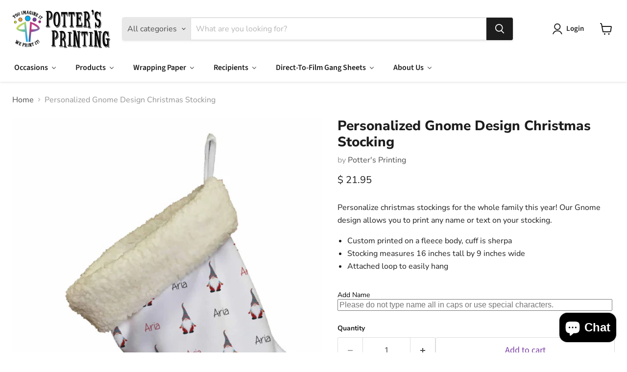

--- FILE ---
content_type: text/html; charset=utf-8
request_url: https://www.pottersprintingstore.com/collections/all/products/personalized-gnome-design-christmas-stocking?view=recently-viewed
body_size: 1544
content:










  









<div
  class="productgrid--item  imagestyle--cropped-medium        product-recently-viewed-card    show-actions--mobile"
  data-product-item
  data-product-quickshop-url="/products/personalized-gnome-design-christmas-stocking"
  
    data-recently-viewed-card
  
>
  <div class="productitem" data-product-item-content>
    
    
    
    

    

    

    <div class="productitem__container">
      <div class="product-recently-viewed-card-time" data-product-handle="personalized-gnome-design-christmas-stocking">
      <button
        class="product-recently-viewed-card-remove"
        aria-label="close"
        data-remove-recently-viewed
      >
        


                                                                        <svg class="icon-remove "    aria-hidden="true"    focusable="false"    role="presentation"    xmlns="http://www.w3.org/2000/svg" width="10" height="10" viewBox="0 0 10 10" xmlns="http://www.w3.org/2000/svg">      <path fill="currentColor" d="M6.08785659,5 L9.77469752,1.31315906 L8.68684094,0.225302476 L5,3.91214341 L1.31315906,0.225302476 L0.225302476,1.31315906 L3.91214341,5 L0.225302476,8.68684094 L1.31315906,9.77469752 L5,6.08785659 L8.68684094,9.77469752 L9.77469752,8.68684094 L6.08785659,5 Z"></path>    </svg>                                              

      </button>
    </div>

      <div class="productitem__image-container">
        <a
          class="productitem--image-link"
          href="/products/personalized-gnome-design-christmas-stocking"
          tabindex="-1"
          data-product-page-link
        >
          <figure
            class="productitem--image"
            data-product-item-image
            
          >
            
              
              

  
    <noscript data-rimg-noscript>
      <img
        
          src="//www.pottersprintingstore.com/cdn/shop/products/Gnome_Stocking_cee3586b-bd08-480f-87a3-5f76ff5dfdcb_512x685.jpg?v=1626108998"
        

        alt="Personalized Gnome Design Christmas Stocking"
        data-rimg="noscript"
        srcset="//www.pottersprintingstore.com/cdn/shop/products/Gnome_Stocking_cee3586b-bd08-480f-87a3-5f76ff5dfdcb_512x685.jpg?v=1626108998 1x, //www.pottersprintingstore.com/cdn/shop/products/Gnome_Stocking_cee3586b-bd08-480f-87a3-5f76ff5dfdcb_1024x1370.jpg?v=1626108998 2x, //www.pottersprintingstore.com/cdn/shop/products/Gnome_Stocking_cee3586b-bd08-480f-87a3-5f76ff5dfdcb_1536x2055.jpg?v=1626108998 3x, //www.pottersprintingstore.com/cdn/shop/products/Gnome_Stocking_cee3586b-bd08-480f-87a3-5f76ff5dfdcb_2048x2740.jpg?v=1626108998 4x"
        class="productitem--image-primary"
        
        
      >
    </noscript>
  

  <img
    
      src="//www.pottersprintingstore.com/cdn/shop/products/Gnome_Stocking_cee3586b-bd08-480f-87a3-5f76ff5dfdcb_512x685.jpg?v=1626108998"
    
    alt="Personalized Gnome Design Christmas Stocking"

    
      data-rimg="lazy"
      data-rimg-scale="1"
      data-rimg-template="//www.pottersprintingstore.com/cdn/shop/products/Gnome_Stocking_cee3586b-bd08-480f-87a3-5f76ff5dfdcb_{size}.jpg?v=1626108998"
      data-rimg-max="2600x3477"
      data-rimg-crop="false"
      
      srcset="data:image/svg+xml;utf8,<svg%20xmlns='http://www.w3.org/2000/svg'%20width='512'%20height='685'></svg>"
    

    class="productitem--image-primary"
    
    
  >



  <div data-rimg-canvas></div>


            

            




























            <span class="visually-hidden">Personalized Gnome Design Christmas Stocking</span>
          </figure>
        </a>
      </div><div class="productitem--info">
        
          
        

        

        <h2 class="productitem--title">
          <a href="/products/personalized-gnome-design-christmas-stocking" data-product-page-link>
            Personalized Gnome Design Christmas Stocking
          </a>
        </h2>

        
          
        

        
          






























<div class="price productitem__price ">
  
    <div
      class="price__compare-at "
      data-price-compare-container
    >

      
        <span class="money price__original" data-price-original></span>
      
    </div>


    
      
      <div class="price__compare-at--hidden" data-compare-price-range-hidden>
        
          <span class="visually-hidden">Original price</span>
          <span class="money price__compare-at--min" data-price-compare-min>
            $ 21.95
          </span>
          -
          <span class="visually-hidden">Original price</span>
          <span class="money price__compare-at--max" data-price-compare-max>
            $ 21.95
          </span>
        
      </div>
      <div class="price__compare-at--hidden" data-compare-price-hidden>
        <span class="visually-hidden">Original price</span>
        <span class="money price__compare-at--single" data-price-compare>
          
        </span>
      </div>
    
  

  <div class="price__current  " data-price-container>

    

    
      
      
      <span class="money" data-price>
        $ 21.95
      </span>
    
    
  </div>

  
    
    <div class="price__current--hidden" data-current-price-range-hidden>
      
        <span class="money price__current--min" data-price-min>$ 21.95</span>
        -
        <span class="money price__current--max" data-price-max>$ 21.95</span>
      
    </div>
    <div class="price__current--hidden" data-current-price-hidden>
      <span class="visually-hidden">Current price</span>
      <span class="money" data-price>
        $ 21.95
      </span>
    </div>
  

  
    
    
    
    

    <div
      class="
        productitem__unit-price
        hidden
      "
      data-unit-price
    >
      <span class="productitem__total-quantity" data-total-quantity></span> | <span class="productitem__unit-price--amount money" data-unit-price-amount></span> / <span class="productitem__unit-price--measure" data-unit-price-measure></span>
    </div>
  

  
</div>


        

        
          

          
            
          
        

        
          <div class="productitem--description">
            <p>Personalize christmas stockings for the whole family this year! Our Gnome design allows you to print any name or text on your stocking.
Custom prin...</p>

            
              <a
                href="/products/personalized-gnome-design-christmas-stocking"
                class="productitem--link"
                data-product-page-link
              >
                View full details
              </a>
            
          </div>
        
      </div>

      
    </div>
  </div>

  
    <script type="application/json" data-quick-buy-settings>
      {
        "cart_redirection": true,
        "money_format": "$ {{amount}}"
      }
    </script>
  
</div>


--- FILE ---
content_type: text/javascript
request_url: https://www.pottersprintingstore.com/cdn/shop/t/35/assets/empire.min.js?v=54226508144987773231728560406
body_size: 144910
content:
(()=>{var t={646:(t,e)=>{"use strict";function i(){return window.getComputedStyle(document.documentElement,":after").getPropertyValue("content").replace(/"/g,"")}Object.defineProperty(e,"__esModule",{value:!0});var n=[],s=window.getComputedStyle(document.documentElement,":before").getPropertyValue("content").replace(/"/g,"").split(","),o=function(){function t(t){this.cssBreakpoint=t}return Object.defineProperty(t.prototype,"value",{get:function(){return this.cssBreakpoint},enumerable:!0,configurable:!0}),t.prototype.min=function(t){return s.indexOf(this.value)-s.indexOf(t)>=0},t.prototype.max=function(t){return s.indexOf(this.value)-s.indexOf(t)<=0},t.prototype.range=function(t,e){var i=s.indexOf(this.value),n=s.indexOf(t),o=s.indexOf(e);return n<=i&&i<=o},t.prototype.is=function(){for(var t=this,e=[],i=0;i<arguments.length;i++)e[i]=arguments[i];return e.some((function(e){return e===t.value}))},t}(),r={previous:new o(i()),current:new o(i())};e.get=function(){return r},e.onChange=function(t){-1===n.indexOf(t)&&n.push(t)},e.offChange=function(t){var e=n.indexOf(t);-1!==e&&n.splice(e,1)};e.min=function(t){return r.current.min(t)};e.max=function(t){return r.current.max(t)};e.range=function(t,e){return r.current.range(t,e)};e.is=function(){for(var t,e=[],i=0;i<arguments.length;i++)e[i]=arguments[i];return(t=r.current).is.apply(t,e)};var a=document.styleSheets,l=Object.keys(a).reduce((function(t,e){var i=a[e];if(!i.href||-1===i.href.indexOf("theme"))return t;try{for(var n=i.cssRules,s=0;s<n.length;s++){var o=i.cssRules[s];if(o instanceof CSSMediaRule)for(var r=0;r<n.length;r++){var l=o.cssRules[r];l instanceof CSSStyleRule&&(l.selectorText&&-1!==l.selectorText.indexOf("html::after")&&t.push(o.media))}}}catch(e){return t}return t}),[]);l.length>0?l.forEach((function(t){window.matchMedia(t.mediaText).addListener((function(){var t=i();r.current.value!==t&&(r.previous=r.current,r.current=new o(t),n.forEach((function(t){return t(r)})))}))})):window.addEventListener("resize",(function(){var t=i();r.current.value!==t&&(r.previous=r.current,r.current=new o(t),n.forEach((function(t){return t(r)})))}))},766:(t,e)=>{"use strict";var i=function(){function t(){this.events=[]}return t.prototype.register=function(t,e,i){return t&&e&&i?(this.events.push({el:t,event:e,listener:i}),t.addEventListener(e,i),{el:t,event:e,listener:i}):null},t.prototype.unregister=function(t){var e=t.el,i=t.event,n=t.listener;return e&&i&&n?(this.events=this.events.filter((function(t){return e!==t.el||i!==t.event||n!==t.listener})),e.removeEventListener(i,n),{el:e,event:i,listener:n}):null},t.prototype.unregisterAll=function(){this.events.forEach((function(t){var e=t.el,i=t.event,n=t.listener;return e.removeEventListener(i,n)})),this.events=[]},t}();e.Z=i},263:t=>{"use strict";function e(t,e,i){var n=0;for(n=0;n<t.length;n+=1)e.call(i,t[n],n)}function i(t,e){var i=new RegExp("^"+e+"| +"+e,"g");return t.className.match(i)}function n(t,e){i(t,e)||(t.className+=" "+e)}function s(t,e){if(i(t,e)){var n=new RegExp("^"+e+"| +"+e,"g");t.className=t.className.replace(n,"")}}function o(t,e){i(t,e)?s(t,e):n(t,e)}function r(t,i){var n=null;return e(t,(function(t){t.trigger===i&&(n=t)})),n}var a={init:function(t){var n=t.triggers,s=t.pairings;n.setAttribute("role","tablist"),e(s,(function(n,s){n.trigger.setAttribute("role","tab"),n.trigger.setAttribute("aria-controls",t.namespace+"-"+t.id+"-"+s+"-content"),n.trigger.children.length>0&&e(n.trigger.children,(function(t){t.setAttribute("tabIndex","-1")})),i(n.trigger,"active")?(n.trigger.setAttribute("aria-selected","true"),n.trigger.setAttribute("tabIndex","0")):n.trigger.setAttribute("tabIndex","-1"),n.content.id=t.namespace+"-"+t.id+"-"+s+"-content",n.content.setAttribute("role","tabpanel"),i(n.content,"active")||n.content.setAttribute("aria-hidden","true")}))},update:function(t){e(t.pairings,(function(t){t.trigger.removeAttribute("aria-selected"),t.content.removeAttribute("aria-hidden"),i(t.trigger,"active")?(t.trigger.setAttribute("aria-selected","true"),t.trigger.setAttribute("tabIndex","0")):t.trigger.setAttribute("tabIndex","-1"),i(t.content,"active")||t.content.setAttribute("aria-hidden","true")}))}},l=(function(){function t(t){this.value=t}function e(e){var i,n;function s(i,n){try{var r=e[i](n),a=r.value;a instanceof t?Promise.resolve(a.value).then((function(t){s("next",t)}),(function(t){s("throw",t)})):o(r.done?"return":"normal",r.value)}catch(t){o("throw",t)}}function o(t,e){switch(t){case"return":i.resolve({value:e,done:!0});break;case"throw":i.reject(e);break;default:i.resolve({value:e,done:!1})}(i=i.next)?s(i.key,i.arg):n=null}this._invoke=function(t,e){return new Promise((function(o,r){var a={key:t,arg:e,resolve:o,reject:r,next:null};n?n=n.next=a:(i=n=a,s(t,e))}))},"function"!=typeof e.return&&(this.return=void 0)}"function"==typeof Symbol&&Symbol.asyncIterator&&(e.prototype[Symbol.asyncIterator]=function(){return this}),e.prototype.next=function(t){return this._invoke("next",t)},e.prototype.throw=function(t){return this._invoke("throw",t)},e.prototype.return=function(t){return this._invoke("return",t)}}(),function(t,e){if(!(t instanceof e))throw new TypeError("Cannot call a class as a function")}),c=function(){function t(t,e){for(var i=0;i<e.length;i++){var n=e[i];n.enumerable=n.enumerable||!1,n.configurable=!0,"value"in n&&(n.writable=!0),Object.defineProperty(t,n.key,n)}}return function(e,i,n){return i&&t(e.prototype,i),n&&t(e,n),e}}(),h=function(){function t(e){l(this,t),this.groupedContent=e,this.pairings=e.pairings,this.events=[],this._handleKeydown=this._handleKeydown.bind(this),this._handleClick=this._handleClick.bind(this),this._init(),a.init(this.groupedContent)}return c(t,[{key:"unload",value:function(){e(this.events,(function(t){t.trigger.removeEventListener(t.type,t.fn)}))}},{key:"_init",value:function(){var t=this,s=!1;e(this.pairings,(function(e){var n=e.trigger;i(n,"active")&&(s=!0),n.addEventListener("keydown",t._handleKeydown),n.addEventListener("click",t._handleClick),t.events.push({trigger:n,type:"keydown",fn:t._handleKeydown}),t.events.push({trigger:n,type:"click",fn:t._handleClick})})),s||(n(this.pairings[0].trigger,"active"),n(this.pairings[0].content,"active"))}},{key:"_handleKeydown",value:function(t){var i=t.currentTarget,o=r(this.pairings,i),l=this.pairings.indexOf(o),c=l-1<0?this.pairings.length-1:l-1,h=l+1>=this.pairings.length?0:l+1,d=null;switch(t.key){case"ArrowLeft":d=this.pairings[c];break;case"ArrowRight":d=this.pairings[h];break;default:d=null}null!==d&&(t.preventDefault(),e(this.pairings,(function(t){s(t.trigger,"active"),s(t.content,"active")})),n(d.trigger,"active"),n(d.content,"active"),d.trigger.focus(),a.update(this.groupedContent))}},{key:"_handleClick",value:function(t){var i=t.currentTarget,o=r(this.pairings,i);null!==o&&(t.preventDefault(),e(this.pairings,(function(t){s(t.trigger,"active"),s(t.content,"active")})),n(o.trigger,"active"),n(o.content,"active"),a.update(this.groupedContent))}}]),t}();var d={init:function(t){e(t.pairings,(function(n,s){n.trigger.setAttribute("role","button"),n.trigger.setAttribute("aria-controls",t.namespace+"-"+t.id+"-"+s+"-content"),n.trigger.setAttribute("tabIndex","0"),n.trigger.children.length>0&&e(n.trigger.children,(function(t){t.setAttribute("tabIndex","-1")})),i(n.trigger,"active")?n.trigger.setAttribute("aria-expanded","true"):n.trigger.setAttribute("aria-expanded","false"),n.content.id=t.namespace+"-"+t.id+"-"+s+"-content",i(n.content,"active")||n.content.setAttribute("aria-hidden","true")}))},update:function(t){e(t.pairings,(function(t){t.content.removeAttribute("aria-hidden"),i(t.trigger,"active")?t.trigger.setAttribute("aria-expanded","true"):t.trigger.setAttribute("aria-expanded","false"),i(t.content,"active")||t.content.setAttribute("aria-hidden","true")}))}},u=function(){function t(e){l(this,t),this.groupedContent=e,this.pairings=e.pairings,this.events=[],this._handleKeydown=this._handleKeydown.bind(this),this._handleClick=this._handleClick.bind(this),this._init(this.pairings),d.init(this.groupedContent)}return c(t,[{key:"unload",value:function(){e(this.events,(function(t){t.trigger.removeEventListener(t.type,t.fn)}))}},{key:"_init",value:function(){var t=this;e(this.pairings,(function(e){var i=e.trigger,n=e.content;i.parentNode.insertBefore(n,i.nextSibling),i.addEventListener("keydown",t._handleKeydown),i.addEventListener("click",t._handleClick),t.events.push({trigger:i,type:"keydown",fn:t._handleKeydown}),t.events.push({trigger:i,type:"click",fn:t._handleClick})})),this.groupedContent.contents.remove()}},{key:"_handleKeydown",value:function(t){var e=t.currentTarget,i=r(this.pairings,e);"Enter"===t.key&&null!==i&&(t.preventDefault(),o(i.trigger,"active"),o(i.content,"active"),d.update(this.groupedContent))}},{key:"_handleClick",value:function(t){var e=t.currentTarget,i=r(this.pairings,e);null!==i&&(t.preventDefault(),o(i.trigger,"active"),o(i.content,"active"),d.update(this.groupedContent))}}]),t}();function p(t){for(var e=["H1","H2","H3","H4","H5","H6"],i=e.indexOf(t.tagName),n=[],s=t.nextElementSibling;null!==s&&(-1===e.indexOf(s.tagName)||e.indexOf(s.tagName)>i);)n.push(s),s=s.nextElementSibling;return n}function f(t,e){for(var i=arguments.length>2&&void 0!==arguments[2]&&arguments[2],n=["H1","H2","H3","H4","H5","H6"],s=n.indexOf(t.tagName),o=[],r=5,a=0;a<e.length;a+=1){var l=e[a],c=n.indexOf(l.tagName);if(-1!==c&&c<r&&(r=c),i&&-1!==c&&c<=r||!i&&-1!==c&&c===s+1){var h=p(l),d={el:l,content:h,children:f(l,h)};o.push(d)}}return o}function g(t){var e=[],i=t[0].el,n=document.createElement("div"),s=document.createElement("div");s=i.parentNode.insertBefore(s,i.nextSibling),n=i.parentNode.insertBefore(n,i.nextSibling);for(var o=0;o<t.length;o+=1){var r=t[o],a=r.el,l=document.createElement("div");a=n.appendChild(a),l=s.appendChild(l);for(var c=0;c<r.content.length;c+=1)l.appendChild(r.content[c]);e.push({trigger:a,content:l})}return{triggers:n,contents:s,pairings:e}}function m(t){var e=t.children,i=[],n=[];if(0===e.length)return[];for(var s=0;s<e.length;s+=1){var o=m(e[s]);o.length>0&&(i.push(s),n=n.concat(o))}for(var r=function(t,e,i){for(var n=[],s=[],o=0,r=0;r<t.length;r+=1)-1===e.indexOf(r)&&(s.push(t[r]),o+=1,r!==t.length-1&&t[r].el.tagName!==t[r+1].el.tagName&&e.indexOf(r+1)?(s=[],o=0):0!==r&&t[r].el.tagName!==t[r-1].el.tagName&&(s.pop(),(o-=1)>=i&&n.push(s),s=[t[r]],o=1));return o>=i&&n.push(s),n}(e,i,3),a=0;a<r.length;a+=1)n.push(g(r[a]));return n}function v(t){var e=t.children,i=t.querySelector("h1, h2, h3, h4, h5, h6");return 0===e.length?[]:m({el:t,content:null,children:f(i,e,!0)})}var y=function(){function t(i){var s=this,o=arguments.length>1&&void 0!==arguments[1]?arguments[1]:{};l(this,t),this.namespace="grouped-content",this.el=i,this.groupedContentInstances=[];var r=o.layout||"tabs";e(function(t){return arguments.length>1&&void 0!==arguments[1]&&arguments[1]?v(t):function(t){for(var e=[],i=t.querySelectorAll(".tabs"),n=0;n<i.length;n+=1){var s=i[n].children,o=i[n].nextElementSibling.children;if(s.length===o.length)for(var r=e.push({triggers:i[n],contents:i[n].nextElementSibling,pairings:[]})-1,a=0;a<s.length;a+=1){var l={trigger:s[a],content:o[a]};e[r].pairings.push(l)}}return e}(t)}(i,!!o.intelliparse),(function(t){var i="xxxxxxxx-xxxx-4xxx-yxxx-xxxxxxxxxxxx".replace(/[xy]/g,(function(t){var e=16*Math.random()|0;return("x"===t?e:3&e|8).toString(16)})),o=null,a=document.createElement("div");if(n(a=t.triggers.parentNode.insertBefore(a,t.triggers.nextSibling),s.namespace),n(a,s.namespace+"-layout-"+r),a.appendChild(t.triggers),a.appendChild(t.contents),t.namespace=s.namespace,t.id=i,t.triggers.id=s.namespace+"-"+i+"-triggers",t.contents.id=s.namespace+"-"+i+"-contents",n(t.triggers,s.namespace+"-triggers"),n(t.contents,s.namespace+"-contents"),e(t.pairings,(function(t){n(t.trigger,s.namespace+"-trigger"),n(t.content,s.namespace+"-content")})),"accordion"===r)o=new u(t);else o=new h(t);s.groupedContentInstances.push({groupedContent:t,instance:o})}))}return c(t,[{key:"unload",value:function(){e(this.groupedContentInstances,(function(t){t.instance.unload()}))}}]),t}();t.exports=y},970:()=>{!function(t){"object"!=typeof t.event.special.trend&&console.warn("Please make sure jquery.trend is included! Otherwise revealer won't work.");var e=window.requestAnimationFrame||window.mozRequestAnimationFrame||window.webkitRequestAnimationFrame||function(t){window.setTimeout(t,1e3/60)},i={isVisible:function(t){return!!t.data("revealer-visible")},show:function(t,n){return i.isVisible(t)?(t.removeClass("animating animating-in"),void t.off("revealer-animating revealer-show")):(t.data("revealer-visible",!0),t.off("trend"),n?(t.addClass("visible"),void e((function(){t.trigger("revealer-animating"),t.trigger("revealer-show")}))):void e((function(){t.addClass("animating animating-in"),t.trigger("revealer-animating"),e((function(){t.addClass("visible"),t.one("trend",(function(){t.removeClass("animating animating-in"),t.trigger("revealer-show")}))}))})))},hide:function(t,n){return i.isVisible(t)?(t.data("revealer-visible",!1),t.off("trend"),n?(t.removeClass("visible"),void e((function(){t.trigger("revealer-animating"),t.trigger("revealer-hide")}))):void e((function(){t.addClass("animating animating-out"),t.trigger("revealer-animating"),e((function(){t.removeClass("visible"),t.one("trend",(function(){t.removeClass("animating animating-in animating-out"),t.trigger("revealer-hide")}))}))}))):(t.removeClass("animating animating-out visible"),void t.off("revealer-animating revealer-hide"))},toggle:function(t,e){i.isVisible(t)?i.hide(t,e):i.show(t,e)}};t.fn.revealer=function(e,n){var s=i[e||"toggle"];return s?"isVisible"===e?s(this):this.each((function(){s(t(this),n)})):this}}(jQuery)},186:()=>{!function(t){var e="webkitTransitionEnd otransitionend oTransitionEnd msTransitionEnd transitionend",i=["transition-duration","-moz-transition-duration","-webkit-transition-duration","-ms-transition-duration","-o-transition-duration","-khtml-transition-duration"],n=["transition-delay","-moz-transition-delay","-webkit-transition-delay","-ms-transition-delay","-o-transition-delay","-khtml-transition-delay"],s=function(t){t=t.replace(/\s/,"");var e=window.parseFloat(t);return t.match(/[^m]s$/i)?1e3*e:e},o=function(t,e){for(var i=0,n=0;n<e.length;n++){var o=t.css(e[n]);if(o){if(-1!==o.indexOf(",")){var r=o.split(","),a=function(){for(var t=[],e=0;e<r.length;e++){var i=s(r[e]);t.push(i)}return t}();i=Math.max.apply(Math,a)}else i=s(o);break}}return i};t.event.special.trend={add:function(s){var r=t(this),a=!1;r.data("trend",!0);var l=o(r,i)+o(r,n)+20,c=function(t){a||t&&t.srcElement!==r[0]||(r.data("trend",!1),a=!0,s.handler&&s.handler())};r.one(e,c),r.data("trend-timeout",window.setTimeout(c,l))},remove:function(i){var n=t(this);n.off(e),window.clearTimeout(n.data("trend-timeout"))}}}(jQuery)},722:()=>{class t extends HTMLElement{static get observedAttributes(){return["variant"]}constructor(){super(),this._loaded=!1,this._productFetcher=Promise.resolve(!1),this._onMainElChange=t=>{this.variant=t.currentTarget.value};const t=this.querySelector("input[data-variants]");this._mainEl=t||this.querySelector("select[data-variants]")}set variant(t){t?this.setAttribute("variant",t):this.removeAttribute("variant")}get variant(){return this.getAttribute("variant")}connectedCallback(){this._productFetcher=this._fetchProduct();const t=this.querySelector("input[data-variants]");this._mainEl=t||this.querySelector("select[data-variants]"),this._mainEl.addEventListener("change",this._onMainElChange),this.variant=this._mainEl.value}disconnectedCallback(){this._mainEl.removeEventListener("change",this._onMainElChange),this._mainEl=null}attributeChangedCallback(t,e,i){if(e!==i&&"variant"===t)this._changeVariant(i)}getProduct(){return this._loaded?Promise.resolve(this._product):this._productFetcher}getVariant(){return this.getProduct().then((t=>t&&t.variants.find((t=>t.id.toString()===this.variant))||!1)).catch((()=>!1))}getState(){return this.getVariant().then((t=>t?"selected":this.getAttribute("variant")))}_changeVariant(t){this._dispatchEvent(t).then((()=>{this._mainEl.value=t}))}_fetchProduct(){return fetch(this.getAttribute("product-url")).then((t=>t.json())).then((t=>(this._product=t,t))).catch((()=>{this._product=null})).finally((()=>{this._loaded=!0}))}_dispatchEvent(t){return this.getProduct().then((e=>{const i=e&&e.variants.find((e=>e.id.toString()===t))||!1,n=new CustomEvent("variant-change",{detail:{product:e,variant:i,state:i?"selected":t}});this.dispatchEvent(n)}))}}const e="not-selected",i="select",n="option",s='input[type="radio"]';function o(t){const o=[],r=[];for(let a=0;a<t.length;a++){const l=t[a],c=parseInt(l.dataset.variantOptionIndex,10),h={},d=l.matches("[data-variant-option-value-wrapper]")?[l]:Array.prototype.slice.call(l.querySelectorAll("[data-variant-option-value-wrapper]")),u=l.matches("[data-variant-option-value]")?[l]:Array.prototype.slice.call(l.querySelectorAll("[data-variant-option-value]"));if(!u.length)break;let p=e;u.forEach((t=>{h[t.value]={available:!1,accessible:!1},(t.hasAttribute("checked")||t.hasAttribute("selected"))&&(p=t.value)}));const f={option:l,variantOptionIndex:c,current:p,wrappers:d,optionValueEls:u,valueMap:h};u[0].matches(n)?(f.type=i,o.push(f)):u[0].matches(s)&&(f.type="radio",r.push(f))}return{select:o,radio:r}}function r(t,i,n){const s=t.options.map((()=>e));return i.forEach((({option:t})=>{t.value!==e&&(s[parseInt(t.dataset.variantOptionIndex,10)]=t.value)})),n.forEach((({optionValueEls:t})=>{t.forEach((t=>{t.checked&&(s[parseInt(t.dataset.variantOptionValueIndex,10)]=t.value)}))})),s}function a(t,i){if(i.every(((i,n)=>i===e||t.options[n]===i)))return t.available}function l(t,n,s,o,r,l,c){let h=[...n,...s];const{variants:d}=t;let u=null;if(h=h.map((t=>function(t,i){const n=Object.keys(i.valueMap);return n.includes(e)&&(i.valueMap[e].accessible=!0),t.forEach((t=>{t.available&&t.options.forEach((t=>{n.includes(t)&&(i.valueMap[t].accessible=!0)}))})),i}(d,t))),h.sort(((t,e)=>t.variantOptionIndex-e.variantOptionIndex)),0!==h.length){if(r||l)for(;!d.some((t=>a(t,o)));){let t=o.length-1;for(;t>=0&&o[t]===e;)--t;if(-1===t)break;h[t].option.value&&(c||(h[t].option.value=e,h[t].current=e)),o[t]=e}for(let t=0;t<h.length;++t){const e=Object.keys(h[t].valueMap);for(let i=0;i<e.length;++i){const n=[...o.slice(0,t),e[i]],s=d.some((t=>a(t,n)));h[t].valueMap[e[i]].available=s}}c&&o.includes(e)?(u=function(t,i){return t.find((t=>!!t.available&&i.every(((i,n)=>i===e||t.options[n]===i))))}(d,o),u&&(o=u.options),h.forEach((t=>{const e=o[t.variantOptionIndex];t.current=e,t.type===i?(t.option.value=e,t.optionValueEls.forEach((t=>{t.selected=t.value===e}))):t.optionValueEls.forEach((t=>{t.checked=t.value===e}))}))):!c&&o.includes(e)&&h.forEach((t=>{o[t.variantOptionIndex]===e&&t.type!==i&&t.optionValueEls.forEach((t=>{t.checked=!1}))}));for(let i=0;i<t.options.length;i++){const t=h.find((({option:t})=>parseInt(t.dataset.variantOptionIndex,10)===i));if(t){const i=document.createDocumentFragment(),{option:n,wrappers:s,optionValueEls:o}=t;for(let n=o.length-1;n>=0;n--){const a=s[n],c=o[n],{value:h}=c,{available:d,accessible:u}=t.valueMap[h];c!==e&&(c.disabled=r&&!d,c.dataset.variantOptionAccessible=u,c.dataset.variantOptionAvailable=d,l&&!u||i.insertBefore(a,i.firstElementChild))}n.innerHTML="",n.appendChild(i);const a=o.find((t=>t.selected||t.checked));n.dataset.variantOptionChosenValue=!(!a||a.value===e)&&a.value}}return o}}class c extends HTMLElement{static get observedAttributes(){return["variant-selection","disable-unavailable","remove-unavailable"]}static synchronize(t){const e=t.getVariantSelection();return e?t.getSelectedOptions().then((i=>{document.querySelectorAll("options-selection").forEach((n=>{n!==t&&n.getVariantSelection()===e&&n.setSelectedOptions(i)}))})).then((()=>!0)):Promise.resolve(!1)}constructor(){super(),this.style.display="",this._events=[],this._onChangeFn=this._onOptionChange.bind(this),this._optionsEls=this.querySelectorAll("[data-variant-option]");const t=o(this._optionsEls);this._selectOptions=t.select,this._radioOptions=t.radio,this._associateVariantSelection(this.getAttribute("variant-selection"))}set variantSelection(t){t?this.setAttribute("variant-selection",t):this.removeAttribute("variant-selection")}get variantSelection(){return this.getAttribute("variant-selection")}connectedCallback(){this._optionsEls=this.querySelectorAll("[data-variant-option]");const t=o(this._optionsEls);this._selectOptions=t.select,this._radioOptions=t.radio,this._associateVariantSelection(this.getAttribute("variant-selection")),this._selectOptions.forEach((({option:t})=>{t.addEventListener("change",this._onChangeFn),this._events.push({el:t,fn:this._onChangeFn})})),this._radioOptions.forEach((({optionValueEls:t})=>{t.forEach((t=>{t.addEventListener("change",this._onChangeFn),this._events.push({el:t,fn:this._onChangeFn})}))})),this._onOptionChange()}disconnectedCallback(){this._resetOptions(),this._events.forEach((({el:t,fn:e})=>t.removeEventListener("change",e))),this._events=[]}attributeChangedCallback(t,e,i){switch(t){case"variant-selection":this._associateVariantSelection(i);break;case"disable-unavailable":case"remove-unavailable":this._updateOptions(this.hasAttribute("disable-unavailable"),this.hasAttribute("remove-unavailable"),this.hasAttribute("select-first-available"))}}getSelectedOptions(){return this._variantSelection?this._variantSelection.getProduct().then((t=>t?r(t,this._selectOptions,this._radioOptions):null)):Promise.resolve(null)}getVariantSelection(){return this._variantSelection}setSelectedOptions(t){return function(t,e,i){t.forEach((({option:t})=>{t.value=i[parseInt(t.dataset.variantOptionIndex,10)]})),e.forEach((({values:t})=>{t.forEach((t=>{t.checked=t.value===i[parseInt(t.dataset.variantOptionValueIndex,10)]}))}))}(this._selectOptions,this._radioOptions,t),this._updateOptions(this.hasAttribute("disable-unavailable"),this.hasAttribute("remove-unavailable"),this.hasAttribute("select-first-available"),t)}_associateVariantSelection(t){this._variantSelection=t?document.getElementById(t):this.closest("variant-selection")}_updateLabels(){const t=this.getAttribute("data-unavailable-text");for(let i=0;i<this._optionsEls.length;i++){const n=this._optionsEls[i];let s=null,{parentElement:o}=n;for(;o&&!s;){const t=o.querySelector("[data-variant-option-name]");t&&(s=t),({parentElement:o}=o)}if(s)if(s.dataset.variantOptionChosenValue=n.dataset.variantOptionChosenValue,"false"!==n.dataset.variantOptionChosenValue){s.innerHTML=s.dataset.variantOptionName;const t=s.querySelector("span");t&&(t.innerHTML=n.dataset.variantOptionChosenValue)}else s.innerHTML=s.dataset.variantOptionChooseName;if(!this.hasAttribute("disable-unavailable")){n.querySelectorAll("option").forEach((i=>{let n=i.innerHTML.replace(`- ${t}`,"");"false"===i.dataset.variantOptionAvailable&&i.value!==e&&(n=`${n} - ${t}`),i.innerHTML=n}))}}}_resetOptions(){return this._updateOptions(!1,!1,this.hasAttribute("select-first-available"))}_updateOptions(t,e,i,n=null){return this._variantSelection?this._variantSelection.getProduct().then((s=>{const o=l(s,this._selectOptions,this._radioOptions,n||r(s,this._selectOptions,this._radioOptions),t,e,i);this._updateVariantSelection(s,o),this._updateLabels()})).then((()=>!0)):Promise.resolve(!1)}_updateVariantSelection(t,i){if(!this._variantSelection)return;const n=function(t,e){for(let i=0;i<t.length;i++){const n=t[i];if(n.options.every(((t,i)=>t===e[i])))return n}return!1}(t.variants,i),s=i.some((t=>t===e));this._variantSelection.variant=n?n.id:s?e:"unavailable"}_onOptionChange(){this._variantSelection&&this._variantSelection.getProduct().then((t=>{if(!t)return;let e=r(t,this._selectOptions,this._radioOptions);this._updateOptions(this.hasAttribute("disable-unavailable"),this.hasAttribute("remove-unavailable"),this.hasAttribute("select-first-available"),e),c.synchronize(this)}))}}customElements.get("variant-selection")||customElements.define("variant-selection",t),customElements.get("options-selection")||customElements.define("options-selection",c)},741:(t,e,i)=>{var n,s;!function(o,r){"use strict";void 0===(s="function"==typeof(n=r)?n.call(e,i,e,t):n)||(t.exports=s)}(window,(function(){"use strict";var t=function(){var t=window.Element.prototype;if(t.matches)return"matches";if(t.matchesSelector)return"matchesSelector";for(var e=["webkit","moz","ms","o"],i=0;i<e.length;i++){var n=e[i]+"MatchesSelector";if(t[n])return n}}();return function(e,i){return e[t](i)}}))},158:function(t,e,i){var n,s;"undefined"!=typeof window&&window,void 0===(s="function"==typeof(n=function(){"use strict";function t(){}var e=t.prototype;return e.on=function(t,e){if(t&&e){var i=this._events=this._events||{},n=i[t]=i[t]||[];return-1==n.indexOf(e)&&n.push(e),this}},e.once=function(t,e){if(t&&e){this.on(t,e);var i=this._onceEvents=this._onceEvents||{};return(i[t]=i[t]||{})[e]=!0,this}},e.off=function(t,e){var i=this._events&&this._events[t];if(i&&i.length){var n=i.indexOf(e);return-1!=n&&i.splice(n,1),this}},e.emitEvent=function(t,e){var i=this._events&&this._events[t];if(i&&i.length){i=i.slice(0),e=e||[];for(var n=this._onceEvents&&this._onceEvents[t],s=0;s<i.length;s++){var o=i[s];n&&n[o]&&(this.off(t,o),delete n[o]),o.apply(this,e)}return this}},e.allOff=function(){delete this._events,delete this._onceEvents},t})?n.call(e,i,e,t):n)||(t.exports=s)},729:t=>{var e=['iframe[src*="player.vimeo.com"]','iframe[src*="youtube.com"]','iframe[src*="youtube-nocookie.com"]','iframe[src*="kickstarter.com"][src*="video.html"]',"object"],i=".fluid-width-video-wrapper{width:100%;position:relative;padding:0;}.fluid-width-video-wrapper iframe,.fluid-width-video-wrapper object,.fluid-width-video-wrapper embed {position:absolute;top:0;left:0;width:100%;height:100%;}";function n(t,e){return"string"==typeof t&&(e=t,t=document),Array.prototype.slice.call(t.querySelectorAll(e))}function s(t){return"string"==typeof t?t.split(",").map(r).filter(o):function(t){return"[object Array]"===Object.prototype.toString.call(t)}(t)?function(t){return[].concat.apply([],t)}(t.map(s).filter(o)):t||[]}function o(t){return t.length>0}function r(t){return t.replace(/^\s+|\s+$/g,"")}t.exports=function(t,r){var a;r=r||{},a=t=t||"body","[object Object]"===Object.prototype.toString.call(a)&&(r=t,t="body"),r.ignore=r.ignore||"",r.players=r.players||"";var l=n(t);if(o(l)){var c;if(!document.getElementById("fit-vids-style"))(document.head||document.getElementsByTagName("head")[0]).appendChild(((c=document.createElement("div")).innerHTML='<p>x</p><style id="fit-vids-style">'+i+"</style>",c.childNodes[1]));var h=s(r.players),d=s(r.ignore),u=d.length>0?d.join():null,p=e.concat(h).join();o(p)&&l.forEach((function(t){n(t,p).forEach((function(t){u&&t.matches(u)||function(t){if(/fluid-width-video-wrapper/.test(t.parentNode.className))return;var e=parseInt(t.getAttribute("width"),10),i=parseInt(t.getAttribute("height"),10),n=isNaN(e)?t.clientWidth:e,s=(isNaN(i)?t.clientHeight:i)/n;t.removeAttribute("width"),t.removeAttribute("height");var o=document.createElement("div");t.parentNode.insertBefore(o,t),o.className="fluid-width-video-wrapper",o.style.paddingTop=100*s+"%",o.appendChild(t)}(t)}))}))}}},47:(t,e,i)=>{var n,s;!function(o){n=[i(741)],s=function(t){return function(t,e){"use strict";var i={extend:function(t,e){for(var i in e)t[i]=e[i];return t},modulo:function(t,e){return(t%e+e)%e}},n=Array.prototype.slice;i.makeArray=function(t){return Array.isArray(t)?t:null==t?[]:"object"==typeof t&&"number"==typeof t.length?n.call(t):[t]},i.removeFrom=function(t,e){var i=t.indexOf(e);-1!=i&&t.splice(i,1)},i.getParent=function(t,i){for(;t.parentNode&&t!=document.body;)if(t=t.parentNode,e(t,i))return t},i.getQueryElement=function(t){return"string"==typeof t?document.querySelector(t):t},i.handleEvent=function(t){var e="on"+t.type;this[e]&&this[e](t)},i.filterFindElements=function(t,n){t=i.makeArray(t);var s=[];return t.forEach((function(t){if(t instanceof HTMLElement)if(n){e(t,n)&&s.push(t);for(var i=t.querySelectorAll(n),o=0;o<i.length;o++)s.push(i[o])}else s.push(t)})),s},i.debounceMethod=function(t,e,i){i=i||100;var n=t.prototype[e],s=e+"Timeout";t.prototype[e]=function(){var t=this[s];clearTimeout(t);var e=arguments,o=this;this[s]=setTimeout((function(){n.apply(o,e),delete o[s]}),i)}},i.docReady=function(t){var e=document.readyState;"complete"==e||"interactive"==e?setTimeout(t):document.addEventListener("DOMContentLoaded",t)},i.toDashed=function(t){return t.replace(/(.)([A-Z])/g,(function(t,e,i){return e+"-"+i})).toLowerCase()};var s=t.console;return i.htmlInit=function(e,n){i.docReady((function(){var o=i.toDashed(n),r="data-"+o,a=document.querySelectorAll("["+r+"]"),l=document.querySelectorAll(".js-"+o),c=i.makeArray(a).concat(i.makeArray(l)),h=r+"-options",d=t.jQuery;c.forEach((function(t){var i,o=t.getAttribute(r)||t.getAttribute(h);try{i=o&&JSON.parse(o)}catch(e){return void(s&&s.error("Error parsing "+r+" on "+t.className+": "+e))}var a=new e(t,i);d&&d.data(t,n,a)}))}))},i}(o,t)}.apply(e,n),void 0===s||(t.exports=s)}(window)},597:(t,e,i)=>{var n,s;window,n=[i(217),i(47)],void 0===(s=function(t,e){return function(t,e,i){"use strict";function n(t){var e=document.createDocumentFragment();return t.forEach((function(t){e.appendChild(t.element)})),e}var s=e.prototype;return s.insert=function(t,e){var i=this._makeCells(t);if(i&&i.length){var s=this.cells.length;e=void 0===e?s:e;var o=n(i),r=e==s;if(r)this.slider.appendChild(o);else{var a=this.cells[e].element;this.slider.insertBefore(o,a)}if(0===e)this.cells=i.concat(this.cells);else if(r)this.cells=this.cells.concat(i);else{var l=this.cells.splice(e,s-e);this.cells=this.cells.concat(i).concat(l)}this._sizeCells(i),this.cellChange(e,!0)}},s.append=function(t){this.insert(t,this.cells.length)},s.prepend=function(t){this.insert(t,0)},s.remove=function(t){var e=this.getCells(t);if(e&&e.length){var n=this.cells.length-1;e.forEach((function(t){t.remove();var e=this.cells.indexOf(t);n=Math.min(e,n),i.removeFrom(this.cells,t)}),this),this.cellChange(n,!0)}},s.cellSizeChange=function(t){var e=this.getCell(t);if(e){e.getSize();var i=this.cells.indexOf(e);this.cellChange(i)}},s.cellChange=function(t,e){var i=this.selectedElement;this._positionCells(t),this._getWrapShiftCells(),this.setGallerySize();var n=this.getCell(i);n&&(this.selectedIndex=this.getCellSlideIndex(n)),this.selectedIndex=Math.min(this.slides.length-1,this.selectedIndex),this.emitEvent("cellChange",[t]),this.select(this.selectedIndex),e&&this.positionSliderAtSelected()},e}(0,t,e)}.apply(e,n))||(t.exports=s)},880:(t,e,i)=>{var n,s;window,n=[i(47)],void 0===(s=function(t){return function(t,e){"use strict";var i={startAnimation:function(){this.isAnimating||(this.isAnimating=!0,this.restingFrames=0,this.animate())},animate:function(){this.applyDragForce(),this.applySelectedAttraction();var t=this.x;if(this.integratePhysics(),this.positionSlider(),this.settle(t),this.isAnimating){var e=this;requestAnimationFrame((function(){e.animate()}))}},positionSlider:function(){var t=this.x;this.options.wrapAround&&this.cells.length>1&&(t=e.modulo(t,this.slideableWidth),t-=this.slideableWidth,this.shiftWrapCells(t)),this.setTranslateX(t,this.isAnimating),this.dispatchScrollEvent()},setTranslateX:function(t,e){t+=this.cursorPosition,t=this.options.rightToLeft?-t:t;var i=this.getPositionValue(t);this.slider.style.transform=e?"translate3d("+i+",0,0)":"translateX("+i+")"},dispatchScrollEvent:function(){var t=this.slides[0];if(t){var e=-this.x-t.target,i=e/this.slidesWidth;this.dispatchEvent("scroll",null,[i,e])}},positionSliderAtSelected:function(){this.cells.length&&(this.x=-this.selectedSlide.target,this.velocity=0,this.positionSlider())},getPositionValue:function(t){return this.options.percentPosition?.01*Math.round(t/this.size.innerWidth*1e4)+"%":Math.round(t)+"px"},settle:function(t){this.isPointerDown||Math.round(100*this.x)!=Math.round(100*t)||this.restingFrames++,this.restingFrames>2&&(this.isAnimating=!1,delete this.isFreeScrolling,this.positionSlider(),this.dispatchEvent("settle",null,[this.selectedIndex]))},shiftWrapCells:function(t){var e=this.cursorPosition+t;this._shiftCells(this.beforeShiftCells,e,-1);var i=this.size.innerWidth-(t+this.slideableWidth+this.cursorPosition);this._shiftCells(this.afterShiftCells,i,1)},_shiftCells:function(t,e,i){for(var n=0;n<t.length;n++){var s=t[n],o=e>0?i:0;s.wrapShift(o),e-=s.size.outerWidth}},_unshiftCells:function(t){if(t&&t.length)for(var e=0;e<t.length;e++)t[e].wrapShift(0)},integratePhysics:function(){this.x+=this.velocity,this.velocity*=this.getFrictionFactor()},applyForce:function(t){this.velocity+=t},getFrictionFactor:function(){return 1-this.options[this.isFreeScrolling?"freeScrollFriction":"friction"]},getRestingPosition:function(){return this.x+this.velocity/(1-this.getFrictionFactor())},applyDragForce:function(){if(this.isDraggable&&this.isPointerDown){var t=this.dragX-this.x-this.velocity;this.applyForce(t)}},applySelectedAttraction:function(){if((!this.isDraggable||!this.isPointerDown)&&!this.isFreeScrolling&&this.slides.length){var t=(-1*this.selectedSlide.target-this.x)*this.options.selectedAttraction;this.applyForce(t)}}};return i}(0,t)}.apply(e,n))||(t.exports=s)},229:(t,e,i)=>{var n,s;window,n=[i(131)],void 0===(s=function(t){return function(t,e){"use strict";function i(t,e){this.element=t,this.parent=e,this.create()}var n=i.prototype;return n.create=function(){this.element.style.position="absolute",this.element.setAttribute("aria-hidden","true"),this.x=0,this.shift=0},n.destroy=function(){this.unselect(),this.element.style.position="";var t=this.parent.originSide;this.element.style[t]=""},n.getSize=function(){this.size=e(this.element)},n.setPosition=function(t){this.x=t,this.updateTarget(),this.renderPosition(t)},n.updateTarget=n.setDefaultTarget=function(){var t="left"==this.parent.originSide?"marginLeft":"marginRight";this.target=this.x+this.size[t]+this.size.width*this.parent.cellAlign},n.renderPosition=function(t){var e=this.parent.originSide;this.element.style[e]=this.parent.getPositionValue(t)},n.select=function(){this.element.classList.add("is-selected"),this.element.removeAttribute("aria-hidden")},n.unselect=function(){this.element.classList.remove("is-selected"),this.element.setAttribute("aria-hidden","true")},n.wrapShift=function(t){this.shift=t,this.renderPosition(this.x+this.parent.slideableWidth*t)},n.remove=function(){this.element.parentNode.removeChild(this.element)},i}(0,t)}.apply(e,n))||(t.exports=s)},690:(t,e,i)=>{var n,s;!function(o){n=[i(217),i(842),i(47)],s=function(t,e,i){return function(t,e,i,n){"use strict";n.extend(e.defaults,{draggable:">1",dragThreshold:3}),e.createMethods.push("_createDrag");var s=e.prototype;n.extend(s,i.prototype),s._touchActionValue="pan-y";var o="createTouch"in document,r=!1;s._createDrag=function(){this.on("activate",this.onActivateDrag),this.on("uiChange",this._uiChangeDrag),this.on("deactivate",this.onDeactivateDrag),this.on("cellChange",this.updateDraggable),o&&!r&&(t.addEventListener("touchmove",(function(){})),r=!0)},s.onActivateDrag=function(){this.handles=[this.viewport],this.bindHandles(),this.updateDraggable()},s.onDeactivateDrag=function(){this.unbindHandles(),this.element.classList.remove("is-draggable")},s.updateDraggable=function(){">1"==this.options.draggable?this.isDraggable=this.slides.length>1:this.isDraggable=this.options.draggable,this.isDraggable?this.element.classList.add("is-draggable"):this.element.classList.remove("is-draggable")},s.bindDrag=function(){this.options.draggable=!0,this.updateDraggable()},s.unbindDrag=function(){this.options.draggable=!1,this.updateDraggable()},s._uiChangeDrag=function(){delete this.isFreeScrolling},s.pointerDown=function(e,i){this.isDraggable?this.okayPointerDown(e)&&(this._pointerDownPreventDefault(e),this.pointerDownFocus(e),document.activeElement!=this.element&&this.pointerDownBlur(),this.dragX=this.x,this.viewport.classList.add("is-pointer-down"),this.pointerDownScroll=l(),t.addEventListener("scroll",this),this._pointerDownDefault(e,i)):this._pointerDownDefault(e,i)},s._pointerDownDefault=function(t,e){this.pointerDownPointer={pageX:e.pageX,pageY:e.pageY},this._bindPostStartEvents(t),this.dispatchEvent("pointerDown",t,[e])};var a={INPUT:!0,TEXTAREA:!0,SELECT:!0};function l(){return{x:t.pageXOffset,y:t.pageYOffset}}return s.pointerDownFocus=function(t){a[t.target.nodeName]||this.focus()},s._pointerDownPreventDefault=function(t){var e="touchstart"==t.type,i="touch"==t.pointerType,n=a[t.target.nodeName];e||i||n||t.preventDefault()},s.hasDragStarted=function(t){return Math.abs(t.x)>this.options.dragThreshold},s.pointerUp=function(t,e){delete this.isTouchScrolling,this.viewport.classList.remove("is-pointer-down"),this.dispatchEvent("pointerUp",t,[e]),this._dragPointerUp(t,e)},s.pointerDone=function(){t.removeEventListener("scroll",this),delete this.pointerDownScroll},s.dragStart=function(e,i){this.isDraggable&&(this.dragStartPosition=this.x,this.startAnimation(),t.removeEventListener("scroll",this),this.dispatchEvent("dragStart",e,[i]))},s.pointerMove=function(t,e){var i=this._dragPointerMove(t,e);this.dispatchEvent("pointerMove",t,[e,i]),this._dragMove(t,e,i)},s.dragMove=function(t,e,i){if(this.isDraggable){t.preventDefault(),this.previousDragX=this.dragX;var n=this.options.rightToLeft?-1:1;this.options.wrapAround&&(i.x=i.x%this.slideableWidth);var s=this.dragStartPosition+i.x*n;if(!this.options.wrapAround&&this.slides.length){var o=Math.max(-this.slides[0].target,this.dragStartPosition);s=s>o?.5*(s+o):s;var r=Math.min(-this.getLastSlide().target,this.dragStartPosition);s=s<r?.5*(s+r):s}this.dragX=s,this.dragMoveTime=new Date,this.dispatchEvent("dragMove",t,[e,i])}},s.dragEnd=function(t,e){if(this.isDraggable){this.options.freeScroll&&(this.isFreeScrolling=!0);var i=this.dragEndRestingSelect();if(this.options.freeScroll&&!this.options.wrapAround){var n=this.getRestingPosition();this.isFreeScrolling=-n>this.slides[0].target&&-n<this.getLastSlide().target}else this.options.freeScroll||i!=this.selectedIndex||(i+=this.dragEndBoostSelect());delete this.previousDragX,this.isDragSelect=this.options.wrapAround,this.select(i),delete this.isDragSelect,this.dispatchEvent("dragEnd",t,[e])}},s.dragEndRestingSelect=function(){var t=this.getRestingPosition(),e=Math.abs(this.getSlideDistance(-t,this.selectedIndex)),i=this._getClosestResting(t,e,1),n=this._getClosestResting(t,e,-1);return i.distance<n.distance?i.index:n.index},s._getClosestResting=function(t,e,i){for(var n=this.selectedIndex,s=1/0,o=this.options.contain&&!this.options.wrapAround?function(t,e){return t<=e}:function(t,e){return t<e};o(e,s)&&(n+=i,s=e,null!==(e=this.getSlideDistance(-t,n)));)e=Math.abs(e);return{distance:s,index:n-i}},s.getSlideDistance=function(t,e){var i=this.slides.length,s=this.options.wrapAround&&i>1,o=s?n.modulo(e,i):e,r=this.slides[o];if(!r)return null;var a=s?this.slideableWidth*Math.floor(e/i):0;return t-(r.target+a)},s.dragEndBoostSelect=function(){if(void 0===this.previousDragX||!this.dragMoveTime||new Date-this.dragMoveTime>100)return 0;var t=this.getSlideDistance(-this.dragX,this.selectedIndex),e=this.previousDragX-this.dragX;return t>0&&e>0?1:t<0&&e<0?-1:0},s.staticClick=function(t,e){var i=this.getParentCell(t.target),n=i&&i.element,s=i&&this.cells.indexOf(i);this.dispatchEvent("staticClick",t,[e,n,s])},s.onscroll=function(){var t=l(),e=this.pointerDownScroll.x-t.x,i=this.pointerDownScroll.y-t.y;(Math.abs(e)>3||Math.abs(i)>3)&&this._pointerDone()},e}(o,t,e,i)}.apply(e,n),void 0===s||(t.exports=s)}(window)},217:(t,e,i)=>{var n,s;!function(o){n=[i(158),i(131),i(47),i(229),i(714),i(880)],s=function(t,e,i,n,s,r){return function(t,e,i,n,s,o,r){"use strict";var a=t.jQuery,l=t.getComputedStyle,c=t.console;function h(t,e){for(t=n.makeArray(t);t.length;)e.appendChild(t.shift())}var d=0,u={};function p(t,e){var i=n.getQueryElement(t);if(i){if(this.element=i,this.element.flickityGUID){var s=u[this.element.flickityGUID];return s.option(e),s}a&&(this.$element=a(this.element)),this.options=n.extend({},this.constructor.defaults),this.option(e),this._create()}else c&&c.error("Bad element for Flickity: "+(i||t))}p.defaults={accessibility:!0,cellAlign:"center",freeScrollFriction:.075,friction:.28,namespaceJQueryEvents:!0,percentPosition:!0,resize:!0,selectedAttraction:.025,setGallerySize:!0},p.createMethods=[];var f=p.prototype;n.extend(f,e.prototype),f._create=function(){var e=this.guid=++d;for(var i in this.element.flickityGUID=e,u[e]=this,this.selectedIndex=0,this.restingFrames=0,this.x=0,this.velocity=0,this.originSide=this.options.rightToLeft?"right":"left",this.viewport=document.createElement("div"),this.viewport.className="flickity-viewport",this._createSlider(),(this.options.resize||this.options.watchCSS)&&t.addEventListener("resize",this),this.options.on){var n=this.options.on[i];this.on(i,n)}p.createMethods.forEach((function(t){this[t]()}),this),this.options.watchCSS?this.watchCSS():this.activate()},f.option=function(t){n.extend(this.options,t)},f.activate=function(){this.isActive||(this.isActive=!0,this.element.classList.add("flickity-enabled"),this.options.rightToLeft&&this.element.classList.add("flickity-rtl"),this.getSize(),h(this._filterFindCellElements(this.element.children),this.slider),this.viewport.appendChild(this.slider),this.element.appendChild(this.viewport),this.reloadCells(),this.options.accessibility&&(this.element.tabIndex=0,this.element.addEventListener("keydown",this)),this.emitEvent("activate"),this.selectInitialIndex(),this.isInitActivated=!0,this.dispatchEvent("ready"))},f._createSlider=function(){var t=document.createElement("div");t.className="flickity-slider",t.style[this.originSide]=0,this.slider=t},f._filterFindCellElements=function(t){return n.filterFindElements(t,this.options.cellSelector)},f.reloadCells=function(){this.cells=this._makeCells(this.slider.children),this.positionCells(),this._getWrapShiftCells(),this.setGallerySize()},f._makeCells=function(t){return this._filterFindCellElements(t).map((function(t){return new s(t,this)}),this)},f.getLastCell=function(){return this.cells[this.cells.length-1]},f.getLastSlide=function(){return this.slides[this.slides.length-1]},f.positionCells=function(){this._sizeCells(this.cells),this._positionCells(0)},f._positionCells=function(t){t=t||0,this.maxCellHeight=t&&this.maxCellHeight||0;var e=0;if(t>0){var i=this.cells[t-1];e=i.x+i.size.outerWidth}for(var n=this.cells.length,s=t;s<n;s++){var o=this.cells[s];o.setPosition(e),e+=o.size.outerWidth,this.maxCellHeight=Math.max(o.size.outerHeight,this.maxCellHeight)}this.slideableWidth=e,this.updateSlides(),this._containSlides(),this.slidesWidth=n?this.getLastSlide().target-this.slides[0].target:0},f._sizeCells=function(t){t.forEach((function(t){t.getSize()}))},f.updateSlides=function(){if(this.slides=[],this.cells.length){var t=new o(this);this.slides.push(t);var e="left"==this.originSide?"marginRight":"marginLeft",i=this._getCanCellFit();this.cells.forEach((function(n,s){if(t.cells.length){var r=t.outerWidth-t.firstMargin+(n.size.outerWidth-n.size[e]);i.call(this,s,r)||(t.updateTarget(),t=new o(this),this.slides.push(t)),t.addCell(n)}else t.addCell(n)}),this),t.updateTarget(),this.updateSelectedSlide()}},f._getCanCellFit=function(){var t=this.options.groupCells;if(!t)return function(){return!1};if("number"==typeof t){var e=parseInt(t,10);return function(t){return t%e!=0}}var i="string"==typeof t&&t.match(/^(\d+)%$/),n=i?parseInt(i[1],10)/100:1;return function(t,e){return e<=(this.size.innerWidth+1)*n}},f._init=f.reposition=function(){this.positionCells(),this.positionSliderAtSelected()},f.getSize=function(){this.size=i(this.element),this.setCellAlign(),this.cursorPosition=this.size.innerWidth*this.cellAlign};var g={center:{left:.5,right:.5},left:{left:0,right:1},right:{right:0,left:1}};f.setCellAlign=function(){var t=g[this.options.cellAlign];this.cellAlign=t?t[this.originSide]:this.options.cellAlign},f.setGallerySize=function(){if(this.options.setGallerySize){var t=this.options.adaptiveHeight&&this.selectedSlide?this.selectedSlide.height:this.maxCellHeight;this.viewport.style.height=t+"px"}},f._getWrapShiftCells=function(){if(this.options.wrapAround){this._unshiftCells(this.beforeShiftCells),this._unshiftCells(this.afterShiftCells);var t=this.cursorPosition,e=this.cells.length-1;this.beforeShiftCells=this._getGapCells(t,e,-1),t=this.size.innerWidth-this.cursorPosition,this.afterShiftCells=this._getGapCells(t,0,1)}},f._getGapCells=function(t,e,i){for(var n=[];t>0;){var s=this.cells[e];if(!s)break;n.push(s),e+=i,t-=s.size.outerWidth}return n},f._containSlides=function(){if(this.options.contain&&!this.options.wrapAround&&this.cells.length){var t=this.options.rightToLeft,e=t?"marginRight":"marginLeft",i=t?"marginLeft":"marginRight",n=this.slideableWidth-this.getLastCell().size[i],s=n<this.size.innerWidth,o=this.cursorPosition+this.cells[0].size[e],r=n-this.size.innerWidth*(1-this.cellAlign);this.slides.forEach((function(t){s?t.target=n*this.cellAlign:(t.target=Math.max(t.target,o),t.target=Math.min(t.target,r))}),this)}},f.dispatchEvent=function(t,e,i){var n=e?[e].concat(i):i;if(this.emitEvent(t,n),a&&this.$element){var s=t+=this.options.namespaceJQueryEvents?".flickity":"";if(e){var o=a.Event(e);o.type=t,s=o}this.$element.trigger(s,i)}},f.select=function(t,e,i){if(this.isActive&&(t=parseInt(t,10),this._wrapSelect(t),(this.options.wrapAround||e)&&(t=n.modulo(t,this.slides.length)),this.slides[t])){var s=this.selectedIndex;this.selectedIndex=t,this.updateSelectedSlide(),i?this.positionSliderAtSelected():this.startAnimation(),this.options.adaptiveHeight&&this.setGallerySize(),this.dispatchEvent("select",null,[t]),t!=s&&this.dispatchEvent("change",null,[t]),this.dispatchEvent("cellSelect")}},f._wrapSelect=function(t){var e=this.slides.length;if(!(this.options.wrapAround&&e>1))return t;var i=n.modulo(t,e),s=Math.abs(i-this.selectedIndex),o=Math.abs(i+e-this.selectedIndex),r=Math.abs(i-e-this.selectedIndex);!this.isDragSelect&&o<s?t+=e:!this.isDragSelect&&r<s&&(t-=e),t<0?this.x-=this.slideableWidth:t>=e&&(this.x+=this.slideableWidth)},f.previous=function(t,e){this.select(this.selectedIndex-1,t,e)},f.next=function(t,e){this.select(this.selectedIndex+1,t,e)},f.updateSelectedSlide=function(){var t=this.slides[this.selectedIndex];t&&(this.unselectSelectedSlide(),this.selectedSlide=t,t.select(),this.selectedCells=t.cells,this.selectedElements=t.getCellElements(),this.selectedCell=t.cells[0],this.selectedElement=this.selectedElements[0])},f.unselectSelectedSlide=function(){this.selectedSlide&&this.selectedSlide.unselect()},f.selectInitialIndex=function(){var t=this.options.initialIndex;if(this.isInitActivated)this.select(this.selectedIndex,!1,!0);else{if(t&&"string"==typeof t)if(this.queryCell(t))return void this.selectCell(t,!1,!0);var e=0;t&&this.slides[t]&&(e=t),this.select(e,!1,!0)}},f.selectCell=function(t,e,i){var n=this.queryCell(t);if(n){var s=this.getCellSlideIndex(n);this.select(s,e,i)}},f.getCellSlideIndex=function(t){for(var e=0;e<this.slides.length;e++){if(-1!=this.slides[e].cells.indexOf(t))return e}},f.getCell=function(t){for(var e=0;e<this.cells.length;e++){var i=this.cells[e];if(i.element==t)return i}},f.getCells=function(t){t=n.makeArray(t);var e=[];return t.forEach((function(t){var i=this.getCell(t);i&&e.push(i)}),this),e},f.getCellElements=function(){return this.cells.map((function(t){return t.element}))},f.getParentCell=function(t){var e=this.getCell(t);return e||(t=n.getParent(t,".flickity-slider > *"),this.getCell(t))},f.getAdjacentCellElements=function(t,e){if(!t)return this.selectedSlide.getCellElements();e=void 0===e?this.selectedIndex:e;var i=this.slides.length;if(1+2*t>=i)return this.getCellElements();for(var s=[],o=e-t;o<=e+t;o++){var r=this.options.wrapAround?n.modulo(o,i):o,a=this.slides[r];a&&(s=s.concat(a.getCellElements()))}return s},f.queryCell=function(t){if("number"==typeof t)return this.cells[t];if("string"==typeof t){if(t.match(/^[#\.]?[\d\/]/))return;t=this.element.querySelector(t)}return this.getCell(t)},f.uiChange=function(){this.emitEvent("uiChange")},f.childUIPointerDown=function(t){"touchstart"!=t.type&&t.preventDefault(),this.focus()},f.onresize=function(){this.watchCSS(),this.resize()},n.debounceMethod(p,"onresize",150),f.resize=function(){if(this.isActive){this.getSize(),this.options.wrapAround&&(this.x=n.modulo(this.x,this.slideableWidth)),this.positionCells(),this._getWrapShiftCells(),this.setGallerySize(),this.emitEvent("resize");var t=this.selectedElements&&this.selectedElements[0];this.selectCell(t,!1,!0)}},f.watchCSS=function(){this.options.watchCSS&&(-1!=l(this.element,":after").content.indexOf("flickity")?this.activate():this.deactivate())},f.onkeydown=function(t){var e=document.activeElement&&document.activeElement!=this.element;if(this.options.accessibility&&!e){var i=p.keyboardHandlers[t.keyCode];i&&i.call(this)}},p.keyboardHandlers={37:function(){var t=this.options.rightToLeft?"next":"previous";this.uiChange(),this[t]()},39:function(){var t=this.options.rightToLeft?"previous":"next";this.uiChange(),this[t]()}},f.focus=function(){var e=t.pageYOffset;this.element.focus({preventScroll:!0}),t.pageYOffset!=e&&t.scrollTo(t.pageXOffset,e)},f.deactivate=function(){this.isActive&&(this.element.classList.remove("flickity-enabled"),this.element.classList.remove("flickity-rtl"),this.unselectSelectedSlide(),this.cells.forEach((function(t){t.destroy()})),this.element.removeChild(this.viewport),h(this.slider.children,this.element),this.options.accessibility&&(this.element.removeAttribute("tabIndex"),this.element.removeEventListener("keydown",this)),this.isActive=!1,this.emitEvent("deactivate"))},f.destroy=function(){this.deactivate(),t.removeEventListener("resize",this),this.allOff(),this.emitEvent("destroy"),a&&this.$element&&a.removeData(this.element,"flickity"),delete this.element.flickityGUID,delete u[this.guid]},n.extend(f,r),p.data=function(t){var e=(t=n.getQueryElement(t))&&t.flickityGUID;return e&&u[e]},n.htmlInit(p,"flickity"),a&&a.bridget&&a.bridget("flickity",p);return p.setJQuery=function(t){a=t},p.Cell=s,p.Slide=o,p}(o,t,e,i,n,s,r)}.apply(e,n),void 0===s||(t.exports=s)}(window)},442:(t,e,i)=>{var n,s,o;window,s=[i(217),i(690),i(410),i(573),i(516),i(597),i(227)],void 0===(o="function"==typeof(n=function(t){return t})?n.apply(e,s):n)||(t.exports=o)},227:(t,e,i)=>{var n,s;window,n=[i(217),i(47)],void 0===(s=function(t,e){return function(t,e,i){"use strict";e.createMethods.push("_createLazyload");var n=e.prototype;function s(t){if("IMG"==t.nodeName){var e=t.getAttribute("data-flickity-lazyload"),n=t.getAttribute("data-flickity-lazyload-src"),s=t.getAttribute("data-flickity-lazyload-srcset");if(e||n||s)return[t]}var o="img[data-flickity-lazyload], img[data-flickity-lazyload-src], img[data-flickity-lazyload-srcset]",r=t.querySelectorAll(o);return i.makeArray(r)}function o(t,e){this.img=t,this.flickity=e,this.load()}return n._createLazyload=function(){this.on("select",this.lazyLoad)},n.lazyLoad=function(){var t=this.options.lazyLoad;if(t){var e="number"==typeof t?t:0,i=this.getAdjacentCellElements(e),n=[];i.forEach((function(t){var e=s(t);n=n.concat(e)})),n.forEach((function(t){new o(t,this)}),this)}},o.prototype.handleEvent=i.handleEvent,o.prototype.load=function(){this.img.addEventListener("load",this),this.img.addEventListener("error",this);var t=this.img.getAttribute("data-flickity-lazyload")||this.img.getAttribute("data-flickity-lazyload-src"),e=this.img.getAttribute("data-flickity-lazyload-srcset");this.img.src=t,e&&this.img.setAttribute("srcset",e),this.img.removeAttribute("data-flickity-lazyload"),this.img.removeAttribute("data-flickity-lazyload-src"),this.img.removeAttribute("data-flickity-lazyload-srcset")},o.prototype.onload=function(t){this.complete(t,"flickity-lazyloaded")},o.prototype.onerror=function(t){this.complete(t,"flickity-lazyerror")},o.prototype.complete=function(t,e){this.img.removeEventListener("load",this),this.img.removeEventListener("error",this);var i=this.flickity.getParentCell(this.img),n=i&&i.element;this.flickity.cellSizeChange(n),this.img.classList.add(e),this.flickity.dispatchEvent("lazyLoad",t,n)},e.LazyLoader=o,e}(0,t,e)}.apply(e,n))||(t.exports=s)},573:(t,e,i)=>{var n,s;window,n=[i(217),i(704),i(47)],void 0===(s=function(t,e,i){return function(t,e,i,n){"use strict";function s(t){this.parent=t,this._create()}s.prototype=Object.create(i.prototype),s.prototype._create=function(){this.holder=document.createElement("ol"),this.holder.className="flickity-page-dots",this.dots=[],this.handleClick=this.onClick.bind(this),this.on("pointerDown",this.parent.childUIPointerDown.bind(this.parent))},s.prototype.activate=function(){this.setDots(),this.holder.addEventListener("click",this.handleClick),this.bindStartEvent(this.holder),this.parent.element.appendChild(this.holder)},s.prototype.deactivate=function(){this.holder.removeEventListener("click",this.handleClick),this.unbindStartEvent(this.holder),this.parent.element.removeChild(this.holder)},s.prototype.setDots=function(){var t=this.parent.slides.length-this.dots.length;t>0?this.addDots(t):t<0&&this.removeDots(-t)},s.prototype.addDots=function(t){for(var e=document.createDocumentFragment(),i=[],n=this.dots.length,s=n+t,o=n;o<s;o++){var r=document.createElement("li");r.className="dot",r.setAttribute("aria-label","Page dot "+(o+1)),e.appendChild(r),i.push(r)}this.holder.appendChild(e),this.dots=this.dots.concat(i)},s.prototype.removeDots=function(t){this.dots.splice(this.dots.length-t,t).forEach((function(t){this.holder.removeChild(t)}),this)},s.prototype.updateSelected=function(){this.selectedDot&&(this.selectedDot.className="dot",this.selectedDot.removeAttribute("aria-current")),this.dots.length&&(this.selectedDot=this.dots[this.parent.selectedIndex],this.selectedDot.className="dot is-selected",this.selectedDot.setAttribute("aria-current","step"))},s.prototype.onTap=s.prototype.onClick=function(t){var e=t.target;if("LI"==e.nodeName){this.parent.uiChange();var i=this.dots.indexOf(e);this.parent.select(i)}},s.prototype.destroy=function(){this.deactivate(),this.allOff()},e.PageDots=s,n.extend(e.defaults,{pageDots:!0}),e.createMethods.push("_createPageDots");var o=e.prototype;return o._createPageDots=function(){this.options.pageDots&&(this.pageDots=new s(this),this.on("activate",this.activatePageDots),this.on("select",this.updateSelectedPageDots),this.on("cellChange",this.updatePageDots),this.on("resize",this.updatePageDots),this.on("deactivate",this.deactivatePageDots))},o.activatePageDots=function(){this.pageDots.activate()},o.updateSelectedPageDots=function(){this.pageDots.updateSelected()},o.updatePageDots=function(){this.pageDots.setDots()},o.deactivatePageDots=function(){this.pageDots.deactivate()},e.PageDots=s,e}(0,t,e,i)}.apply(e,n))||(t.exports=s)},516:(t,e,i)=>{var n,s;window,n=[i(158),i(47),i(217)],void 0===(s=function(t,e,i){return function(t,e,i){"use strict";function n(t){this.parent=t,this.state="stopped",this.onVisibilityChange=this.visibilityChange.bind(this),this.onVisibilityPlay=this.visibilityPlay.bind(this)}n.prototype=Object.create(t.prototype),n.prototype.play=function(){"playing"!=this.state&&(document.hidden?document.addEventListener("visibilitychange",this.onVisibilityPlay):(this.state="playing",document.addEventListener("visibilitychange",this.onVisibilityChange),this.tick()))},n.prototype.tick=function(){if("playing"==this.state){var t=this.parent.options.autoPlay;t="number"==typeof t?t:3e3;var e=this;this.clear(),this.timeout=setTimeout((function(){e.parent.next(!0),e.tick()}),t)}},n.prototype.stop=function(){this.state="stopped",this.clear(),document.removeEventListener("visibilitychange",this.onVisibilityChange)},n.prototype.clear=function(){clearTimeout(this.timeout)},n.prototype.pause=function(){"playing"==this.state&&(this.state="paused",this.clear())},n.prototype.unpause=function(){"paused"==this.state&&this.play()},n.prototype.visibilityChange=function(){this[document.hidden?"pause":"unpause"]()},n.prototype.visibilityPlay=function(){this.play(),document.removeEventListener("visibilitychange",this.onVisibilityPlay)},e.extend(i.defaults,{pauseAutoPlayOnHover:!0}),i.createMethods.push("_createPlayer");var s=i.prototype;return s._createPlayer=function(){this.player=new n(this),this.on("activate",this.activatePlayer),this.on("uiChange",this.stopPlayer),this.on("pointerDown",this.stopPlayer),this.on("deactivate",this.deactivatePlayer)},s.activatePlayer=function(){this.options.autoPlay&&(this.player.play(),this.element.addEventListener("mouseenter",this))},s.playPlayer=function(){this.player.play()},s.stopPlayer=function(){this.player.stop()},s.pausePlayer=function(){this.player.pause()},s.unpausePlayer=function(){this.player.unpause()},s.deactivatePlayer=function(){this.player.stop(),this.element.removeEventListener("mouseenter",this)},s.onmouseenter=function(){this.options.pauseAutoPlayOnHover&&(this.player.pause(),this.element.addEventListener("mouseleave",this))},s.onmouseleave=function(){this.player.unpause(),this.element.removeEventListener("mouseleave",this)},i.Player=n,i}(t,e,i)}.apply(e,n))||(t.exports=s)},410:(t,e,i)=>{var n,s;window,n=[i(217),i(704),i(47)],void 0===(s=function(t,e,i){return function(t,e,i,n){"use strict";var s="http://www.w3.org/2000/svg";function o(t,e){this.direction=t,this.parent=e,this._create()}function r(t){return"string"==typeof t?t:"M "+t.x0+",50 L "+t.x1+","+(t.y1+50)+" L "+t.x2+","+(t.y2+50)+" L "+t.x3+",50  L "+t.x2+","+(50-t.y2)+" L "+t.x1+","+(50-t.y1)+" Z"}o.prototype=Object.create(i.prototype),o.prototype._create=function(){this.isEnabled=!0,this.isPrevious=-1==this.direction;var t=this.parent.options.rightToLeft?1:-1;this.isLeft=this.direction==t;var e=this.element=document.createElement("button");e.className="flickity-button flickity-prev-next-button",e.className+=this.isPrevious?" previous":" next",e.setAttribute("type","button"),this.disable(),e.setAttribute("aria-label",this.isPrevious?"Previous":"Next");var i=this.createSVG();e.appendChild(i),this.parent.on("select",this.update.bind(this)),this.on("pointerDown",this.parent.childUIPointerDown.bind(this.parent))},o.prototype.activate=function(){this.bindStartEvent(this.element),this.element.addEventListener("click",this),this.parent.element.appendChild(this.element)},o.prototype.deactivate=function(){this.parent.element.removeChild(this.element),this.unbindStartEvent(this.element),this.element.removeEventListener("click",this)},o.prototype.createSVG=function(){var t=document.createElementNS(s,"svg");t.setAttribute("class","flickity-button-icon"),t.setAttribute("viewBox","0 0 100 100");var e=document.createElementNS(s,"path"),i=r(this.parent.options.arrowShape);return e.setAttribute("d",i),e.setAttribute("class","arrow"),this.isLeft||e.setAttribute("transform","translate(100, 100) rotate(180) "),t.appendChild(e),t},o.prototype.handleEvent=n.handleEvent,o.prototype.onclick=function(){if(this.isEnabled){this.parent.uiChange();var t=this.isPrevious?"previous":"next";this.parent[t]()}},o.prototype.enable=function(){this.isEnabled||(this.element.disabled=!1,this.isEnabled=!0)},o.prototype.disable=function(){this.isEnabled&&(this.element.disabled=!0,this.isEnabled=!1)},o.prototype.update=function(){var t=this.parent.slides;if(this.parent.options.wrapAround&&t.length>1)this.enable();else{var e=t.length?t.length-1:0,i=this.isPrevious?0:e;this[this.parent.selectedIndex==i?"disable":"enable"]()}},o.prototype.destroy=function(){this.deactivate(),this.allOff()},n.extend(e.defaults,{prevNextButtons:!0,arrowShape:{x0:10,x1:60,y1:50,x2:70,y2:40,x3:30}}),e.createMethods.push("_createPrevNextButtons");var a=e.prototype;return a._createPrevNextButtons=function(){this.options.prevNextButtons&&(this.prevButton=new o(-1,this),this.nextButton=new o(1,this),this.on("activate",this.activatePrevNextButtons))},a.activatePrevNextButtons=function(){this.prevButton.activate(),this.nextButton.activate(),this.on("deactivate",this.deactivatePrevNextButtons)},a.deactivatePrevNextButtons=function(){this.prevButton.deactivate(),this.nextButton.deactivate(),this.off("deactivate",this.deactivatePrevNextButtons)},e.PrevNextButton=o,e}(0,t,e,i)}.apply(e,n))||(t.exports=s)},714:(t,e,i)=>{var n,s;window,void 0===(s="function"==typeof(n=function(){"use strict";function t(t){this.parent=t,this.isOriginLeft="left"==t.originSide,this.cells=[],this.outerWidth=0,this.height=0}var e=t.prototype;return e.addCell=function(t){if(this.cells.push(t),this.outerWidth+=t.size.outerWidth,this.height=Math.max(t.size.outerHeight,this.height),1==this.cells.length){this.x=t.x;var e=this.isOriginLeft?"marginLeft":"marginRight";this.firstMargin=t.size[e]}},e.updateTarget=function(){var t=this.isOriginLeft?"marginRight":"marginLeft",e=this.getLastCell(),i=e?e.size[t]:0,n=this.outerWidth-(this.firstMargin+i);this.target=this.x+this.firstMargin+n*this.parent.cellAlign},e.getLastCell=function(){return this.cells[this.cells.length-1]},e.select=function(){this.cells.forEach((function(t){t.select()}))},e.unselect=function(){this.cells.forEach((function(t){t.unselect()}))},e.getCellElements=function(){return this.cells.map((function(t){return t.element}))},t})?n.call(e,i,e,t):n)||(t.exports=s)},131:(t,e,i)=>{var n,s;window,void 0===(s="function"==typeof(n=function(){"use strict";function t(t){var e=parseFloat(t);return-1==t.indexOf("%")&&!isNaN(e)&&e}function e(){}var i="undefined"==typeof console?e:function(t){console.error(t)},n=["paddingLeft","paddingRight","paddingTop","paddingBottom","marginLeft","marginRight","marginTop","marginBottom","borderLeftWidth","borderRightWidth","borderTopWidth","borderBottomWidth"],s=n.length;function o(){for(var t={width:0,height:0,innerWidth:0,innerHeight:0,outerWidth:0,outerHeight:0},e=0;e<s;e++)t[n[e]]=0;return t}function r(t){var e=getComputedStyle(t);return e||i("Style returned "+e+". Are you running this code in a hidden iframe on Firefox? See https://bit.ly/getsizebug1"),e}var a,l=!1;function c(){if(!l){l=!0;var e=document.createElement("div");e.style.width="200px",e.style.padding="1px 2px 3px 4px",e.style.borderStyle="solid",e.style.borderWidth="1px 2px 3px 4px",e.style.boxSizing="border-box";var i=document.body||document.documentElement;i.appendChild(e);var n=r(e);a=200==Math.round(t(n.width)),h.isBoxSizeOuter=a,i.removeChild(e)}}function h(e){if(c(),"string"==typeof e&&(e=document.querySelector(e)),e&&"object"==typeof e&&e.nodeType){var i=r(e);if("none"==i.display)return o();var l={};l.width=e.offsetWidth,l.height=e.offsetHeight;for(var h=l.isBorderBox="border-box"==i.boxSizing,d=0;d<s;d++){var u=n[d],p=i[u],f=parseFloat(p);l[u]=isNaN(f)?0:f}var g=l.paddingLeft+l.paddingRight,m=l.paddingTop+l.paddingBottom,v=l.marginLeft+l.marginRight,y=l.marginTop+l.marginBottom,b=l.borderLeftWidth+l.borderRightWidth,w=l.borderTopWidth+l.borderBottomWidth,_=h&&a,S=t(i.width);!1!==S&&(l.width=S+(_?0:g+b));var k=t(i.height);return!1!==k&&(l.height=k+(_?0:m+w)),l.innerWidth=l.width-(g+b),l.innerHeight=l.height-(m+w),l.outerWidth=l.width+v,l.outerHeight=l.height+y,l}}return h})?n.call(e,i,e,t):n)||(t.exports=s)},458:t=>{function e(t){var e=function(t,e){if("object"!=typeof t||!t)return t;var i=t[Symbol.toPrimitive];if(void 0!==i){var n=i.call(t,e||"default");if("object"!=typeof n)return n;throw new TypeError("@@toPrimitive must return a primitive value.")}return("string"===e?String:Number)(t)}(t,"string");return"symbol"==typeof e?e:String(e)}function i(t,i){for(var n=0;n<i.length;n++){var s=i[n];s.enumerable=s.enumerable||!1,s.configurable=!0,"value"in s&&(s.writable=!0),Object.defineProperty(t,e(s.key),s)}}function n(t,i,n){return(i=e(i))in t?Object.defineProperty(t,i,{value:n,enumerable:!0,configurable:!0,writable:!0}):t[i]=n,t}function s(t,e){return function(t){if(Array.isArray(t))return t}(t)||function(t,e){var i=null==t?null:"undefined"!=typeof Symbol&&t[Symbol.iterator]||t["@@iterator"];if(null!=i){var n,s,o,r,a=[],l=!0,c=!1;try{if(o=(i=i.call(t)).next,0===e){if(Object(i)!==i)return;l=!1}else for(;!(l=(n=o.call(i)).done)&&(a.push(n.value),a.length!==e);l=!0);}catch(t){c=!0,s=t}finally{try{if(!l&&null!=i.return&&(r=i.return(),Object(r)!==r))return}finally{if(c)throw s}}return a}}(t,e)||function(t,e){if(!t)return;if("string"==typeof t)return o(t,e);var i=Object.prototype.toString.call(t).slice(8,-1);"Object"===i&&t.constructor&&(i=t.constructor.name);if("Map"===i||"Set"===i)return Array.from(t);if("Arguments"===i||/^(?:Ui|I)nt(?:8|16|32)(?:Clamped)?Array$/.test(i))return o(t,e)}(t,e)||function(){throw new TypeError("Invalid attempt to destructure non-iterable instance.\nIn order to be iterable, non-array objects must have a [Symbol.iterator]() method.")}()}function o(t,e){(null==e||e>t.length)&&(e=t.length);for(var i=0,n=new Array(e);i<e;i++)n[i]=t[i];return n}function r(t,e){return function(t,e){if(e.get)return e.get.call(t);return e.value}(t,l(t,e,"get"))}function a(t,e,i){return function(t,e,i){if(e.set)e.set.call(t,i);else{if(!e.writable)throw new TypeError("attempted to set read only private field");e.value=i}}(t,l(t,e,"set"),i),i}function l(t,e,i){if(!e.has(t))throw new TypeError("attempted to "+i+" private field on non-instance");return e.get(t)}function c(t,e,i){if(!e.has(t))throw new TypeError("attempted to get private field on non-instance");return i}function h(t,e){if(e.has(t))throw new TypeError("Cannot initialize the same private elements twice on an object")}function d(t,e,i){h(t,e),e.set(t,i)}function u(t,e){h(t,e),e.add(t)}var p=[" daum[ /]"," deusu/"," yadirectfetcher","(?:^| )site","(?:^|[^g])news","@[a-z]","\\(at\\)[a-z]","\\(github\\.com/","\\[at\\][a-z]","^12345","^<","^[\\w \\.\\-\\(\\)]+(/v?\\d+(\\.\\d+)?(\\.\\d{1,10})?)?$","^[^ ]{50,}$","^active","^ad muncher","^amaya","^anglesharp/","^anonymous","^avsdevicesdk/","^axios/","^bidtellect/","^biglotron","^btwebclient/","^castro","^clamav[ /]","^client/","^cobweb/","^coccoc","^custom","^ddg[_-]android","^discourse","^dispatch/\\d","^downcast/","^duckduckgo","^facebook","^fdm[ /]\\d","^getright/","^gozilla/","^hatena","^hobbit","^hotzonu","^hwcdn/","^jeode/","^jetty/","^jigsaw","^linkdex","^lwp[-: ]","^metauri","^microsoft bits","^movabletype","^mozilla/\\d\\.\\d \\(compatible;?\\)$","^mozilla/\\d\\.\\d \\w*$","^navermailapp","^netsurf","^offline explorer","^php","^postman","^postrank","^python","^read","^reed","^restsharp/","^snapchat","^space bison","^svn","^swcd ","^taringa","^test certificate info","^thumbor/","^tumblr/","^user-agent:mozilla","^valid","^venus/fedoraplanet","^w3c","^webbandit/","^webcopier","^wget","^whatsapp","^xenu link sleuth","^yahoo","^yandex","^zdm/\\d","^zoom marketplace/","^{{.*}}$","adbeat\\.com","appinsights","archive","ask jeeves/teoma","bit\\.ly/","bluecoat drtr","bot","browsex","burpcollaborator","capture","catch","check","chrome-lighthouse","chromeframe","cloud","crawl","cryptoapi","dareboost","datanyze","dataprovider","dejaclick","dmbrowser","download","evc-batch/","feed","firephp","freesafeip","gomezagent","google","headlesschrome/","http","httrack","hubspot marketing grader","hydra","ibisbrowser","images","inspect","iplabel","ips-agent","java","library","mail\\.ru/","manager","monitor","morningscore/","neustar wpm","nutch","offbyone","optimize","pageburst","pagespeed","perl","phantom","pingdom","powermarks","preview","proxy","ptst[ /]\\d","reader","rexx;","rigor","rss","scan","scrape","search","serp ?reputation ?management","server","sogou","sparkler/","speedcurve","spider","splash","statuscake","stumbleupon\\.com","supercleaner","synapse","synthetic","torrent","tracemyfile","transcoder","trendsmapresolver","twingly recon","url","virtuoso","wappalyzer","webglance","webkit2png","websitemetadataretriever","whatcms/","wordpress","zgrab"];!function(t){try{new RegExp("(?<! cu)bot").test("dangerbot")}catch(e){return t}[["bot","(?<! cu)bot"],["google","(?<! (?:channel/|google/))google(?!(app|/google| pixel))"],["http","(?<!(?:lib))http"],["java","java(?!;)"],["search","(?<! ya(?:yandex)?)search"]].forEach((function(e){var i=s(e,2),n=i[0],o=i[1],r=t.lastIndexOf(n);~r&&t.splice(r,1,o)}))}(p);var f=new WeakMap,g=new WeakMap,m=new WeakSet,v=new WeakSet;function y(){a(this,g,new RegExp(r(this,f).join("|"),"i"))}function b(t){return r(this,f).indexOf(t.toLowerCase())}var w=new(function(){function t(e){var i=this;!function(t,e){if(!(t instanceof e))throw new TypeError("Cannot call a class as a function")}(this,t),u(this,v),u(this,m),d(this,f,{writable:!0,value:void 0}),d(this,g,{writable:!0,value:void 0}),a(this,f,e||p.slice()),c(this,m,y).call(this);return Object.defineProperties((function(t){return i.test(t)}),Object.entries(Object.getOwnPropertyDescriptors(t.prototype)).reduce((function(t,e){var o=s(e,2),r=o[0],a=o[1];return"function"==typeof a.value&&Object.assign(t,n({},r,{value:i[r].bind(i)})),"function"==typeof a.get&&Object.assign(t,n({},r,{get:function(){return i[r]}})),t}),{}))}var e,o,l;return e=t,o=[{key:"pattern",get:function(){return new RegExp(r(this,g))}},{key:"test",value:function(t){return Boolean(t)&&r(this,g).test(t)}},{key:"isbot",value:function(t){return Boolean(t)&&r(this,g).test(t)}},{key:"find",value:function(){var t=(arguments.length>0&&void 0!==arguments[0]?arguments[0]:"").match(r(this,g));return t&&t[0]}},{key:"matches",value:function(){var t=arguments.length>0&&void 0!==arguments[0]?arguments[0]:"";return r(this,f).filter((function(e){return new RegExp(e,"i").test(t)}))}},{key:"clear",value:function(){var t=arguments.length>0&&void 0!==arguments[0]?arguments[0]:"";this.exclude(this.matches(t))}},{key:"extend",value:function(){var t=this,e=arguments.length>0&&void 0!==arguments[0]?arguments[0]:[];[].push.apply(r(this,f),e.filter((function(e){return-1===c(t,v,b).call(t,e)})).map((function(t){return t.toLowerCase()}))),c(this,m,y).call(this)}},{key:"exclude",value:function(){for(var t=arguments.length>0&&void 0!==arguments[0]?arguments[0]:[],e=t.length;e--;){var i=c(this,v,b).call(this,t[e]);i>-1&&r(this,f).splice(i,1)}c(this,m,y).call(this)}},{key:"spawn",value:function(e){return new t(e||r(this,f))}}],o&&i(e.prototype,o),l&&i(e,l),Object.defineProperty(e,"prototype",{writable:!1}),t}());t.exports=w},755:function(t,e){var i;!function(e,i){"use strict";"object"==typeof t.exports?t.exports=e.document?i(e,!0):function(t){if(!t.document)throw new Error("jQuery requires a window with a document");return i(t)}:i(e)}("undefined"!=typeof window?window:this,(function(n,s){"use strict";var o=[],r=Object.getPrototypeOf,a=o.slice,l=o.flat?function(t){return o.flat.call(t)}:function(t){return o.concat.apply([],t)},c=o.push,h=o.indexOf,d={},u=d.toString,p=d.hasOwnProperty,f=p.toString,g=f.call(Object),m={},v=function(t){return"function"==typeof t&&"number"!=typeof t.nodeType&&"function"!=typeof t.item},y=function(t){return null!=t&&t===t.window},b=n.document,w={type:!0,src:!0,nonce:!0,noModule:!0};function _(t,e,i){var n,s,o=(i=i||b).createElement("script");if(o.text=t,e)for(n in w)(s=e[n]||e.getAttribute&&e.getAttribute(n))&&o.setAttribute(n,s);i.head.appendChild(o).parentNode.removeChild(o)}function S(t){return null==t?t+"":"object"==typeof t||"function"==typeof t?d[u.call(t)]||"object":typeof t}var k="3.7.1",C=/HTML$/i,x=function(t,e){return new x.fn.init(t,e)};function E(t){var e=!!t&&"length"in t&&t.length,i=S(t);return!v(t)&&!y(t)&&("array"===i||0===e||"number"==typeof e&&e>0&&e-1 in t)}function A(t,e){return t.nodeName&&t.nodeName.toLowerCase()===e.toLowerCase()}x.fn=x.prototype={jquery:k,constructor:x,length:0,toArray:function(){return a.call(this)},get:function(t){return null==t?a.call(this):t<0?this[t+this.length]:this[t]},pushStack:function(t){var e=x.merge(this.constructor(),t);return e.prevObject=this,e},each:function(t){return x.each(this,t)},map:function(t){return this.pushStack(x.map(this,(function(e,i){return t.call(e,i,e)})))},slice:function(){return this.pushStack(a.apply(this,arguments))},first:function(){return this.eq(0)},last:function(){return this.eq(-1)},even:function(){return this.pushStack(x.grep(this,(function(t,e){return(e+1)%2})))},odd:function(){return this.pushStack(x.grep(this,(function(t,e){return e%2})))},eq:function(t){var e=this.length,i=+t+(t<0?e:0);return this.pushStack(i>=0&&i<e?[this[i]]:[])},end:function(){return this.prevObject||this.constructor()},push:c,sort:o.sort,splice:o.splice},x.extend=x.fn.extend=function(){var t,e,i,n,s,o,r=arguments[0]||{},a=1,l=arguments.length,c=!1;for("boolean"==typeof r&&(c=r,r=arguments[a]||{},a++),"object"==typeof r||v(r)||(r={}),a===l&&(r=this,a--);a<l;a++)if(null!=(t=arguments[a]))for(e in t)n=t[e],"__proto__"!==e&&r!==n&&(c&&n&&(x.isPlainObject(n)||(s=Array.isArray(n)))?(i=r[e],o=s&&!Array.isArray(i)?[]:s||x.isPlainObject(i)?i:{},s=!1,r[e]=x.extend(c,o,n)):void 0!==n&&(r[e]=n));return r},x.extend({expando:"jQuery"+(k+Math.random()).replace(/\D/g,""),isReady:!0,error:function(t){throw new Error(t)},noop:function(){},isPlainObject:function(t){var e,i;return!(!t||"[object Object]"!==u.call(t))&&(!(e=r(t))||"function"==typeof(i=p.call(e,"constructor")&&e.constructor)&&f.call(i)===g)},isEmptyObject:function(t){var e;for(e in t)return!1;return!0},globalEval:function(t,e,i){_(t,{nonce:e&&e.nonce},i)},each:function(t,e){var i,n=0;if(E(t))for(i=t.length;n<i&&!1!==e.call(t[n],n,t[n]);n++);else for(n in t)if(!1===e.call(t[n],n,t[n]))break;return t},text:function(t){var e,i="",n=0,s=t.nodeType;if(!s)for(;e=t[n++];)i+=x.text(e);return 1===s||11===s?t.textContent:9===s?t.documentElement.textContent:3===s||4===s?t.nodeValue:i},makeArray:function(t,e){var i=e||[];return null!=t&&(E(Object(t))?x.merge(i,"string"==typeof t?[t]:t):c.call(i,t)),i},inArray:function(t,e,i){return null==e?-1:h.call(e,t,i)},isXMLDoc:function(t){var e=t&&t.namespaceURI,i=t&&(t.ownerDocument||t).documentElement;return!C.test(e||i&&i.nodeName||"HTML")},merge:function(t,e){for(var i=+e.length,n=0,s=t.length;n<i;n++)t[s++]=e[n];return t.length=s,t},grep:function(t,e,i){for(var n=[],s=0,o=t.length,r=!i;s<o;s++)!e(t[s],s)!==r&&n.push(t[s]);return n},map:function(t,e,i){var n,s,o=0,r=[];if(E(t))for(n=t.length;o<n;o++)null!=(s=e(t[o],o,i))&&r.push(s);else for(o in t)null!=(s=e(t[o],o,i))&&r.push(s);return l(r)},guid:1,support:m}),"function"==typeof Symbol&&(x.fn[Symbol.iterator]=o[Symbol.iterator]),x.each("Boolean Number String Function Array Date RegExp Object Error Symbol".split(" "),(function(t,e){d["[object "+e+"]"]=e.toLowerCase()}));var T=o.pop,L=o.sort,D=o.splice,I="[\\x20\\t\\r\\n\\f]",P=new RegExp("^"+I+"+|((?:^|[^\\\\])(?:\\\\.)*)"+I+"+$","g");x.contains=function(t,e){var i=e&&e.parentNode;return t===i||!(!i||1!==i.nodeType||!(t.contains?t.contains(i):t.compareDocumentPosition&&16&t.compareDocumentPosition(i)))};var M=/([\0-\x1f\x7f]|^-?\d)|^-$|[^\x80-\uFFFF\w-]/g;function O(t,e){return e?"\0"===t?"�":t.slice(0,-1)+"\\"+t.charCodeAt(t.length-1).toString(16)+" ":"\\"+t}x.escapeSelector=function(t){return(t+"").replace(M,O)};var q=b,F=c;!function(){var t,e,i,s,r,l,c,d,u,f,g=F,v=x.expando,y=0,b=0,w=tt(),_=tt(),S=tt(),k=tt(),C=function(t,e){return t===e&&(r=!0),0},E="checked|selected|async|autofocus|autoplay|controls|defer|disabled|hidden|ismap|loop|multiple|open|readonly|required|scoped",M="(?:\\\\[\\da-fA-F]{1,6}"+I+"?|\\\\[^\\r\\n\\f]|[\\w-]|[^\0-\\x7f])+",O="\\["+I+"*("+M+")(?:"+I+"*([*^$|!~]?=)"+I+"*(?:'((?:\\\\.|[^\\\\'])*)'|\"((?:\\\\.|[^\\\\\"])*)\"|("+M+"))|)"+I+"*\\]",$=":("+M+")(?:\\((('((?:\\\\.|[^\\\\'])*)'|\"((?:\\\\.|[^\\\\\"])*)\")|((?:\\\\.|[^\\\\()[\\]]|"+O+")*)|.*)\\)|)",B=new RegExp(I+"+","g"),R=new RegExp("^"+I+"*,"+I+"*"),H=new RegExp("^"+I+"*([>+~]|"+I+")"+I+"*"),N=new RegExp(I+"|>"),z=new RegExp($),j=new RegExp("^"+M+"$"),U={ID:new RegExp("^#("+M+")"),CLASS:new RegExp("^\\.("+M+")"),TAG:new RegExp("^("+M+"|[*])"),ATTR:new RegExp("^"+O),PSEUDO:new RegExp("^"+$),CHILD:new RegExp("^:(only|first|last|nth|nth-last)-(child|of-type)(?:\\("+I+"*(even|odd|(([+-]|)(\\d*)n|)"+I+"*(?:([+-]|)"+I+"*(\\d+)|))"+I+"*\\)|)","i"),bool:new RegExp("^(?:"+E+")$","i"),needsContext:new RegExp("^"+I+"*[>+~]|:(even|odd|eq|gt|lt|nth|first|last)(?:\\("+I+"*((?:-\\d)?\\d*)"+I+"*\\)|)(?=[^-]|$)","i")},W=/^(?:input|select|textarea|button)$/i,V=/^h\d$/i,G=/^(?:#([\w-]+)|(\w+)|\.([\w-]+))$/,X=/[+~]/,Z=new RegExp("\\\\[\\da-fA-F]{1,6}"+I+"?|\\\\([^\\r\\n\\f])","g"),Q=function(t,e){var i="0x"+t.slice(1)-65536;return e||(i<0?String.fromCharCode(i+65536):String.fromCharCode(i>>10|55296,1023&i|56320))},Y=function(){lt()},K=ut((function(t){return!0===t.disabled&&A(t,"fieldset")}),{dir:"parentNode",next:"legend"});try{g.apply(o=a.call(q.childNodes),q.childNodes),o[q.childNodes.length].nodeType}catch(t){g={apply:function(t,e){F.apply(t,a.call(e))},call:function(t){F.apply(t,a.call(arguments,1))}}}function J(t,e,i,n){var s,o,r,a,c,h,p,f=e&&e.ownerDocument,y=e?e.nodeType:9;if(i=i||[],"string"!=typeof t||!t||1!==y&&9!==y&&11!==y)return i;if(!n&&(lt(e),e=e||l,d)){if(11!==y&&(c=G.exec(t)))if(s=c[1]){if(9===y){if(!(r=e.getElementById(s)))return i;if(r.id===s)return g.call(i,r),i}else if(f&&(r=f.getElementById(s))&&J.contains(e,r)&&r.id===s)return g.call(i,r),i}else{if(c[2])return g.apply(i,e.getElementsByTagName(t)),i;if((s=c[3])&&e.getElementsByClassName)return g.apply(i,e.getElementsByClassName(s)),i}if(!(k[t+" "]||u&&u.test(t))){if(p=t,f=e,1===y&&(N.test(t)||H.test(t))){for((f=X.test(t)&&at(e.parentNode)||e)==e&&m.scope||((a=e.getAttribute("id"))?a=x.escapeSelector(a):e.setAttribute("id",a=v)),o=(h=ht(t)).length;o--;)h[o]=(a?"#"+a:":scope")+" "+dt(h[o]);p=h.join(",")}try{return g.apply(i,f.querySelectorAll(p)),i}catch(e){k(t,!0)}finally{a===v&&e.removeAttribute("id")}}}return yt(t.replace(P,"$1"),e,i,n)}function tt(){var t=[];return function i(n,s){return t.push(n+" ")>e.cacheLength&&delete i[t.shift()],i[n+" "]=s}}function et(t){return t[v]=!0,t}function it(t){var e=l.createElement("fieldset");try{return!!t(e)}catch(t){return!1}finally{e.parentNode&&e.parentNode.removeChild(e),e=null}}function nt(t){return function(e){return A(e,"input")&&e.type===t}}function st(t){return function(e){return(A(e,"input")||A(e,"button"))&&e.type===t}}function ot(t){return function(e){return"form"in e?e.parentNode&&!1===e.disabled?"label"in e?"label"in e.parentNode?e.parentNode.disabled===t:e.disabled===t:e.isDisabled===t||e.isDisabled!==!t&&K(e)===t:e.disabled===t:"label"in e&&e.disabled===t}}function rt(t){return et((function(e){return e=+e,et((function(i,n){for(var s,o=t([],i.length,e),r=o.length;r--;)i[s=o[r]]&&(i[s]=!(n[s]=i[s]))}))}))}function at(t){return t&&void 0!==t.getElementsByTagName&&t}function lt(t){var i,n=t?t.ownerDocument||t:q;return n!=l&&9===n.nodeType&&n.documentElement?(c=(l=n).documentElement,d=!x.isXMLDoc(l),f=c.matches||c.webkitMatchesSelector||c.msMatchesSelector,c.msMatchesSelector&&q!=l&&(i=l.defaultView)&&i.top!==i&&i.addEventListener("unload",Y),m.getById=it((function(t){return c.appendChild(t).id=x.expando,!l.getElementsByName||!l.getElementsByName(x.expando).length})),m.disconnectedMatch=it((function(t){return f.call(t,"*")})),m.scope=it((function(){return l.querySelectorAll(":scope")})),m.cssHas=it((function(){try{return l.querySelector(":has(*,:jqfake)"),!1}catch(t){return!0}})),m.getById?(e.filter.ID=function(t){var e=t.replace(Z,Q);return function(t){return t.getAttribute("id")===e}},e.find.ID=function(t,e){if(void 0!==e.getElementById&&d){var i=e.getElementById(t);return i?[i]:[]}}):(e.filter.ID=function(t){var e=t.replace(Z,Q);return function(t){var i=void 0!==t.getAttributeNode&&t.getAttributeNode("id");return i&&i.value===e}},e.find.ID=function(t,e){if(void 0!==e.getElementById&&d){var i,n,s,o=e.getElementById(t);if(o){if((i=o.getAttributeNode("id"))&&i.value===t)return[o];for(s=e.getElementsByName(t),n=0;o=s[n++];)if((i=o.getAttributeNode("id"))&&i.value===t)return[o]}return[]}}),e.find.TAG=function(t,e){return void 0!==e.getElementsByTagName?e.getElementsByTagName(t):e.querySelectorAll(t)},e.find.CLASS=function(t,e){if(void 0!==e.getElementsByClassName&&d)return e.getElementsByClassName(t)},u=[],it((function(t){var e;c.appendChild(t).innerHTML="<a id='"+v+"' href='' disabled='disabled'></a><select id='"+v+"-\r\\' disabled='disabled'><option selected=''></option></select>",t.querySelectorAll("[selected]").length||u.push("\\["+I+"*(?:value|"+E+")"),t.querySelectorAll("[id~="+v+"-]").length||u.push("~="),t.querySelectorAll("a#"+v+"+*").length||u.push(".#.+[+~]"),t.querySelectorAll(":checked").length||u.push(":checked"),(e=l.createElement("input")).setAttribute("type","hidden"),t.appendChild(e).setAttribute("name","D"),c.appendChild(t).disabled=!0,2!==t.querySelectorAll(":disabled").length&&u.push(":enabled",":disabled"),(e=l.createElement("input")).setAttribute("name",""),t.appendChild(e),t.querySelectorAll("[name='']").length||u.push("\\["+I+"*name"+I+"*="+I+"*(?:''|\"\")")})),m.cssHas||u.push(":has"),u=u.length&&new RegExp(u.join("|")),C=function(t,e){if(t===e)return r=!0,0;var i=!t.compareDocumentPosition-!e.compareDocumentPosition;return i||(1&(i=(t.ownerDocument||t)==(e.ownerDocument||e)?t.compareDocumentPosition(e):1)||!m.sortDetached&&e.compareDocumentPosition(t)===i?t===l||t.ownerDocument==q&&J.contains(q,t)?-1:e===l||e.ownerDocument==q&&J.contains(q,e)?1:s?h.call(s,t)-h.call(s,e):0:4&i?-1:1)},l):l}for(t in J.matches=function(t,e){return J(t,null,null,e)},J.matchesSelector=function(t,e){if(lt(t),d&&!k[e+" "]&&(!u||!u.test(e)))try{var i=f.call(t,e);if(i||m.disconnectedMatch||t.document&&11!==t.document.nodeType)return i}catch(t){k(e,!0)}return J(e,l,null,[t]).length>0},J.contains=function(t,e){return(t.ownerDocument||t)!=l&&lt(t),x.contains(t,e)},J.attr=function(t,i){(t.ownerDocument||t)!=l&&lt(t);var n=e.attrHandle[i.toLowerCase()],s=n&&p.call(e.attrHandle,i.toLowerCase())?n(t,i,!d):void 0;return void 0!==s?s:t.getAttribute(i)},J.error=function(t){throw new Error("Syntax error, unrecognized expression: "+t)},x.uniqueSort=function(t){var e,i=[],n=0,o=0;if(r=!m.sortStable,s=!m.sortStable&&a.call(t,0),L.call(t,C),r){for(;e=t[o++];)e===t[o]&&(n=i.push(o));for(;n--;)D.call(t,i[n],1)}return s=null,t},x.fn.uniqueSort=function(){return this.pushStack(x.uniqueSort(a.apply(this)))},e=x.expr={cacheLength:50,createPseudo:et,match:U,attrHandle:{},find:{},relative:{">":{dir:"parentNode",first:!0}," ":{dir:"parentNode"},"+":{dir:"previousSibling",first:!0},"~":{dir:"previousSibling"}},preFilter:{ATTR:function(t){return t[1]=t[1].replace(Z,Q),t[3]=(t[3]||t[4]||t[5]||"").replace(Z,Q),"~="===t[2]&&(t[3]=" "+t[3]+" "),t.slice(0,4)},CHILD:function(t){return t[1]=t[1].toLowerCase(),"nth"===t[1].slice(0,3)?(t[3]||J.error(t[0]),t[4]=+(t[4]?t[5]+(t[6]||1):2*("even"===t[3]||"odd"===t[3])),t[5]=+(t[7]+t[8]||"odd"===t[3])):t[3]&&J.error(t[0]),t},PSEUDO:function(t){var e,i=!t[6]&&t[2];return U.CHILD.test(t[0])?null:(t[3]?t[2]=t[4]||t[5]||"":i&&z.test(i)&&(e=ht(i,!0))&&(e=i.indexOf(")",i.length-e)-i.length)&&(t[0]=t[0].slice(0,e),t[2]=i.slice(0,e)),t.slice(0,3))}},filter:{TAG:function(t){var e=t.replace(Z,Q).toLowerCase();return"*"===t?function(){return!0}:function(t){return A(t,e)}},CLASS:function(t){var e=w[t+" "];return e||(e=new RegExp("(^|"+I+")"+t+"("+I+"|$)"))&&w(t,(function(t){return e.test("string"==typeof t.className&&t.className||void 0!==t.getAttribute&&t.getAttribute("class")||"")}))},ATTR:function(t,e,i){return function(n){var s=J.attr(n,t);return null==s?"!="===e:!e||(s+="","="===e?s===i:"!="===e?s!==i:"^="===e?i&&0===s.indexOf(i):"*="===e?i&&s.indexOf(i)>-1:"$="===e?i&&s.slice(-i.length)===i:"~="===e?(" "+s.replace(B," ")+" ").indexOf(i)>-1:"|="===e&&(s===i||s.slice(0,i.length+1)===i+"-"))}},CHILD:function(t,e,i,n,s){var o="nth"!==t.slice(0,3),r="last"!==t.slice(-4),a="of-type"===e;return 1===n&&0===s?function(t){return!!t.parentNode}:function(e,i,l){var c,h,d,u,p,f=o!==r?"nextSibling":"previousSibling",g=e.parentNode,m=a&&e.nodeName.toLowerCase(),b=!l&&!a,w=!1;if(g){if(o){for(;f;){for(d=e;d=d[f];)if(a?A(d,m):1===d.nodeType)return!1;p=f="only"===t&&!p&&"nextSibling"}return!0}if(p=[r?g.firstChild:g.lastChild],r&&b){for(w=(u=(c=(h=g[v]||(g[v]={}))[t]||[])[0]===y&&c[1])&&c[2],d=u&&g.childNodes[u];d=++u&&d&&d[f]||(w=u=0)||p.pop();)if(1===d.nodeType&&++w&&d===e){h[t]=[y,u,w];break}}else if(b&&(w=u=(c=(h=e[v]||(e[v]={}))[t]||[])[0]===y&&c[1]),!1===w)for(;(d=++u&&d&&d[f]||(w=u=0)||p.pop())&&(!(a?A(d,m):1===d.nodeType)||!++w||(b&&((h=d[v]||(d[v]={}))[t]=[y,w]),d!==e)););return(w-=s)===n||w%n==0&&w/n>=0}}},PSEUDO:function(t,i){var n,s=e.pseudos[t]||e.setFilters[t.toLowerCase()]||J.error("unsupported pseudo: "+t);return s[v]?s(i):s.length>1?(n=[t,t,"",i],e.setFilters.hasOwnProperty(t.toLowerCase())?et((function(t,e){for(var n,o=s(t,i),r=o.length;r--;)t[n=h.call(t,o[r])]=!(e[n]=o[r])})):function(t){return s(t,0,n)}):s}},pseudos:{not:et((function(t){var e=[],i=[],n=vt(t.replace(P,"$1"));return n[v]?et((function(t,e,i,s){for(var o,r=n(t,null,s,[]),a=t.length;a--;)(o=r[a])&&(t[a]=!(e[a]=o))})):function(t,s,o){return e[0]=t,n(e,null,o,i),e[0]=null,!i.pop()}})),has:et((function(t){return function(e){return J(t,e).length>0}})),contains:et((function(t){return t=t.replace(Z,Q),function(e){return(e.textContent||x.text(e)).indexOf(t)>-1}})),lang:et((function(t){return j.test(t||"")||J.error("unsupported lang: "+t),t=t.replace(Z,Q).toLowerCase(),function(e){var i;do{if(i=d?e.lang:e.getAttribute("xml:lang")||e.getAttribute("lang"))return(i=i.toLowerCase())===t||0===i.indexOf(t+"-")}while((e=e.parentNode)&&1===e.nodeType);return!1}})),target:function(t){var e=n.location&&n.location.hash;return e&&e.slice(1)===t.id},root:function(t){return t===c},focus:function(t){return t===function(){try{return l.activeElement}catch(t){}}()&&l.hasFocus()&&!!(t.type||t.href||~t.tabIndex)},enabled:ot(!1),disabled:ot(!0),checked:function(t){return A(t,"input")&&!!t.checked||A(t,"option")&&!!t.selected},selected:function(t){return t.parentNode&&t.parentNode.selectedIndex,!0===t.selected},empty:function(t){for(t=t.firstChild;t;t=t.nextSibling)if(t.nodeType<6)return!1;return!0},parent:function(t){return!e.pseudos.empty(t)},header:function(t){return V.test(t.nodeName)},input:function(t){return W.test(t.nodeName)},button:function(t){return A(t,"input")&&"button"===t.type||A(t,"button")},text:function(t){var e;return A(t,"input")&&"text"===t.type&&(null==(e=t.getAttribute("type"))||"text"===e.toLowerCase())},first:rt((function(){return[0]})),last:rt((function(t,e){return[e-1]})),eq:rt((function(t,e,i){return[i<0?i+e:i]})),even:rt((function(t,e){for(var i=0;i<e;i+=2)t.push(i);return t})),odd:rt((function(t,e){for(var i=1;i<e;i+=2)t.push(i);return t})),lt:rt((function(t,e,i){var n;for(n=i<0?i+e:i>e?e:i;--n>=0;)t.push(n);return t})),gt:rt((function(t,e,i){for(var n=i<0?i+e:i;++n<e;)t.push(n);return t}))}},e.pseudos.nth=e.pseudos.eq,{radio:!0,checkbox:!0,file:!0,password:!0,image:!0})e.pseudos[t]=nt(t);for(t in{submit:!0,reset:!0})e.pseudos[t]=st(t);function ct(){}function ht(t,i){var n,s,o,r,a,l,c,h=_[t+" "];if(h)return i?0:h.slice(0);for(a=t,l=[],c=e.preFilter;a;){for(r in n&&!(s=R.exec(a))||(s&&(a=a.slice(s[0].length)||a),l.push(o=[])),n=!1,(s=H.exec(a))&&(n=s.shift(),o.push({value:n,type:s[0].replace(P," ")}),a=a.slice(n.length)),e.filter)!(s=U[r].exec(a))||c[r]&&!(s=c[r](s))||(n=s.shift(),o.push({value:n,type:r,matches:s}),a=a.slice(n.length));if(!n)break}return i?a.length:a?J.error(t):_(t,l).slice(0)}function dt(t){for(var e=0,i=t.length,n="";e<i;e++)n+=t[e].value;return n}function ut(t,e,i){var n=e.dir,s=e.next,o=s||n,r=i&&"parentNode"===o,a=b++;return e.first?function(e,i,s){for(;e=e[n];)if(1===e.nodeType||r)return t(e,i,s);return!1}:function(e,i,l){var c,h,d=[y,a];if(l){for(;e=e[n];)if((1===e.nodeType||r)&&t(e,i,l))return!0}else for(;e=e[n];)if(1===e.nodeType||r)if(h=e[v]||(e[v]={}),s&&A(e,s))e=e[n]||e;else{if((c=h[o])&&c[0]===y&&c[1]===a)return d[2]=c[2];if(h[o]=d,d[2]=t(e,i,l))return!0}return!1}}function pt(t){return t.length>1?function(e,i,n){for(var s=t.length;s--;)if(!t[s](e,i,n))return!1;return!0}:t[0]}function ft(t,e,i,n,s){for(var o,r=[],a=0,l=t.length,c=null!=e;a<l;a++)(o=t[a])&&(i&&!i(o,n,s)||(r.push(o),c&&e.push(a)));return r}function gt(t,e,i,n,s,o){return n&&!n[v]&&(n=gt(n)),s&&!s[v]&&(s=gt(s,o)),et((function(o,r,a,l){var c,d,u,p,f=[],m=[],v=r.length,y=o||function(t,e,i){for(var n=0,s=e.length;n<s;n++)J(t,e[n],i);return i}(e||"*",a.nodeType?[a]:a,[]),b=!t||!o&&e?y:ft(y,f,t,a,l);if(i?i(b,p=s||(o?t:v||n)?[]:r,a,l):p=b,n)for(c=ft(p,m),n(c,[],a,l),d=c.length;d--;)(u=c[d])&&(p[m[d]]=!(b[m[d]]=u));if(o){if(s||t){if(s){for(c=[],d=p.length;d--;)(u=p[d])&&c.push(b[d]=u);s(null,p=[],c,l)}for(d=p.length;d--;)(u=p[d])&&(c=s?h.call(o,u):f[d])>-1&&(o[c]=!(r[c]=u))}}else p=ft(p===r?p.splice(v,p.length):p),s?s(null,r,p,l):g.apply(r,p)}))}function mt(t){for(var n,s,o,r=t.length,a=e.relative[t[0].type],l=a||e.relative[" "],c=a?1:0,d=ut((function(t){return t===n}),l,!0),u=ut((function(t){return h.call(n,t)>-1}),l,!0),p=[function(t,e,s){var o=!a&&(s||e!=i)||((n=e).nodeType?d(t,e,s):u(t,e,s));return n=null,o}];c<r;c++)if(s=e.relative[t[c].type])p=[ut(pt(p),s)];else{if((s=e.filter[t[c].type].apply(null,t[c].matches))[v]){for(o=++c;o<r&&!e.relative[t[o].type];o++);return gt(c>1&&pt(p),c>1&&dt(t.slice(0,c-1).concat({value:" "===t[c-2].type?"*":""})).replace(P,"$1"),s,c<o&&mt(t.slice(c,o)),o<r&&mt(t=t.slice(o)),o<r&&dt(t))}p.push(s)}return pt(p)}function vt(t,n){var s,o=[],r=[],a=S[t+" "];if(!a){for(n||(n=ht(t)),s=n.length;s--;)(a=mt(n[s]))[v]?o.push(a):r.push(a);a=S(t,function(t,n){var s=n.length>0,o=t.length>0,r=function(r,a,c,h,u){var p,f,m,v=0,b="0",w=r&&[],_=[],S=i,k=r||o&&e.find.TAG("*",u),C=y+=null==S?1:Math.random()||.1,E=k.length;for(u&&(i=a==l||a||u);b!==E&&null!=(p=k[b]);b++){if(o&&p){for(f=0,a||p.ownerDocument==l||(lt(p),c=!d);m=t[f++];)if(m(p,a||l,c)){g.call(h,p);break}u&&(y=C)}s&&((p=!m&&p)&&v--,r&&w.push(p))}if(v+=b,s&&b!==v){for(f=0;m=n[f++];)m(w,_,a,c);if(r){if(v>0)for(;b--;)w[b]||_[b]||(_[b]=T.call(h));_=ft(_)}g.apply(h,_),u&&!r&&_.length>0&&v+n.length>1&&x.uniqueSort(h)}return u&&(y=C,i=S),w};return s?et(r):r}(r,o)),a.selector=t}return a}function yt(t,i,n,s){var o,r,a,l,c,h="function"==typeof t&&t,u=!s&&ht(t=h.selector||t);if(n=n||[],1===u.length){if((r=u[0]=u[0].slice(0)).length>2&&"ID"===(a=r[0]).type&&9===i.nodeType&&d&&e.relative[r[1].type]){if(!(i=(e.find.ID(a.matches[0].replace(Z,Q),i)||[])[0]))return n;h&&(i=i.parentNode),t=t.slice(r.shift().value.length)}for(o=U.needsContext.test(t)?0:r.length;o--&&(a=r[o],!e.relative[l=a.type]);)if((c=e.find[l])&&(s=c(a.matches[0].replace(Z,Q),X.test(r[0].type)&&at(i.parentNode)||i))){if(r.splice(o,1),!(t=s.length&&dt(r)))return g.apply(n,s),n;break}}return(h||vt(t,u))(s,i,!d,n,!i||X.test(t)&&at(i.parentNode)||i),n}ct.prototype=e.filters=e.pseudos,e.setFilters=new ct,m.sortStable=v.split("").sort(C).join("")===v,lt(),m.sortDetached=it((function(t){return 1&t.compareDocumentPosition(l.createElement("fieldset"))})),x.find=J,x.expr[":"]=x.expr.pseudos,x.unique=x.uniqueSort,J.compile=vt,J.select=yt,J.setDocument=lt,J.tokenize=ht,J.escape=x.escapeSelector,J.getText=x.text,J.isXML=x.isXMLDoc,J.selectors=x.expr,J.support=x.support,J.uniqueSort=x.uniqueSort}();var $=function(t,e,i){for(var n=[],s=void 0!==i;(t=t[e])&&9!==t.nodeType;)if(1===t.nodeType){if(s&&x(t).is(i))break;n.push(t)}return n},B=function(t,e){for(var i=[];t;t=t.nextSibling)1===t.nodeType&&t!==e&&i.push(t);return i},R=x.expr.match.needsContext,H=/^<([a-z][^\/\0>:\x20\t\r\n\f]*)[\x20\t\r\n\f]*\/?>(?:<\/\1>|)$/i;function N(t,e,i){return v(e)?x.grep(t,(function(t,n){return!!e.call(t,n,t)!==i})):e.nodeType?x.grep(t,(function(t){return t===e!==i})):"string"!=typeof e?x.grep(t,(function(t){return h.call(e,t)>-1!==i})):x.filter(e,t,i)}x.filter=function(t,e,i){var n=e[0];return i&&(t=":not("+t+")"),1===e.length&&1===n.nodeType?x.find.matchesSelector(n,t)?[n]:[]:x.find.matches(t,x.grep(e,(function(t){return 1===t.nodeType})))},x.fn.extend({find:function(t){var e,i,n=this.length,s=this;if("string"!=typeof t)return this.pushStack(x(t).filter((function(){for(e=0;e<n;e++)if(x.contains(s[e],this))return!0})));for(i=this.pushStack([]),e=0;e<n;e++)x.find(t,s[e],i);return n>1?x.uniqueSort(i):i},filter:function(t){return this.pushStack(N(this,t||[],!1))},not:function(t){return this.pushStack(N(this,t||[],!0))},is:function(t){return!!N(this,"string"==typeof t&&R.test(t)?x(t):t||[],!1).length}});var z,j=/^(?:\s*(<[\w\W]+>)[^>]*|#([\w-]+))$/;(x.fn.init=function(t,e,i){var n,s;if(!t)return this;if(i=i||z,"string"==typeof t){if(!(n="<"===t[0]&&">"===t[t.length-1]&&t.length>=3?[null,t,null]:j.exec(t))||!n[1]&&e)return!e||e.jquery?(e||i).find(t):this.constructor(e).find(t);if(n[1]){if(e=e instanceof x?e[0]:e,x.merge(this,x.parseHTML(n[1],e&&e.nodeType?e.ownerDocument||e:b,!0)),H.test(n[1])&&x.isPlainObject(e))for(n in e)v(this[n])?this[n](e[n]):this.attr(n,e[n]);return this}return(s=b.getElementById(n[2]))&&(this[0]=s,this.length=1),this}return t.nodeType?(this[0]=t,this.length=1,this):v(t)?void 0!==i.ready?i.ready(t):t(x):x.makeArray(t,this)}).prototype=x.fn,z=x(b);var U=/^(?:parents|prev(?:Until|All))/,W={children:!0,contents:!0,next:!0,prev:!0};function V(t,e){for(;(t=t[e])&&1!==t.nodeType;);return t}x.fn.extend({has:function(t){var e=x(t,this),i=e.length;return this.filter((function(){for(var t=0;t<i;t++)if(x.contains(this,e[t]))return!0}))},closest:function(t,e){var i,n=0,s=this.length,o=[],r="string"!=typeof t&&x(t);if(!R.test(t))for(;n<s;n++)for(i=this[n];i&&i!==e;i=i.parentNode)if(i.nodeType<11&&(r?r.index(i)>-1:1===i.nodeType&&x.find.matchesSelector(i,t))){o.push(i);break}return this.pushStack(o.length>1?x.uniqueSort(o):o)},index:function(t){return t?"string"==typeof t?h.call(x(t),this[0]):h.call(this,t.jquery?t[0]:t):this[0]&&this[0].parentNode?this.first().prevAll().length:-1},add:function(t,e){return this.pushStack(x.uniqueSort(x.merge(this.get(),x(t,e))))},addBack:function(t){return this.add(null==t?this.prevObject:this.prevObject.filter(t))}}),x.each({parent:function(t){var e=t.parentNode;return e&&11!==e.nodeType?e:null},parents:function(t){return $(t,"parentNode")},parentsUntil:function(t,e,i){return $(t,"parentNode",i)},next:function(t){return V(t,"nextSibling")},prev:function(t){return V(t,"previousSibling")},nextAll:function(t){return $(t,"nextSibling")},prevAll:function(t){return $(t,"previousSibling")},nextUntil:function(t,e,i){return $(t,"nextSibling",i)},prevUntil:function(t,e,i){return $(t,"previousSibling",i)},siblings:function(t){return B((t.parentNode||{}).firstChild,t)},children:function(t){return B(t.firstChild)},contents:function(t){return null!=t.contentDocument&&r(t.contentDocument)?t.contentDocument:(A(t,"template")&&(t=t.content||t),x.merge([],t.childNodes))}},(function(t,e){x.fn[t]=function(i,n){var s=x.map(this,e,i);return"Until"!==t.slice(-5)&&(n=i),n&&"string"==typeof n&&(s=x.filter(n,s)),this.length>1&&(W[t]||x.uniqueSort(s),U.test(t)&&s.reverse()),this.pushStack(s)}}));var G=/[^\x20\t\r\n\f]+/g;function X(t){return t}function Z(t){throw t}function Q(t,e,i,n){var s;try{t&&v(s=t.promise)?s.call(t).done(e).fail(i):t&&v(s=t.then)?s.call(t,e,i):e.apply(void 0,[t].slice(n))}catch(t){i.apply(void 0,[t])}}x.Callbacks=function(t){t="string"==typeof t?function(t){var e={};return x.each(t.match(G)||[],(function(t,i){e[i]=!0})),e}(t):x.extend({},t);var e,i,n,s,o=[],r=[],a=-1,l=function(){for(s=s||t.once,n=e=!0;r.length;a=-1)for(i=r.shift();++a<o.length;)!1===o[a].apply(i[0],i[1])&&t.stopOnFalse&&(a=o.length,i=!1);t.memory||(i=!1),e=!1,s&&(o=i?[]:"")},c={add:function(){return o&&(i&&!e&&(a=o.length-1,r.push(i)),function e(i){x.each(i,(function(i,n){v(n)?t.unique&&c.has(n)||o.push(n):n&&n.length&&"string"!==S(n)&&e(n)}))}(arguments),i&&!e&&l()),this},remove:function(){return x.each(arguments,(function(t,e){for(var i;(i=x.inArray(e,o,i))>-1;)o.splice(i,1),i<=a&&a--})),this},has:function(t){return t?x.inArray(t,o)>-1:o.length>0},empty:function(){return o&&(o=[]),this},disable:function(){return s=r=[],o=i="",this},disabled:function(){return!o},lock:function(){return s=r=[],i||e||(o=i=""),this},locked:function(){return!!s},fireWith:function(t,i){return s||(i=[t,(i=i||[]).slice?i.slice():i],r.push(i),e||l()),this},fire:function(){return c.fireWith(this,arguments),this},fired:function(){return!!n}};return c},x.extend({Deferred:function(t){var e=[["notify","progress",x.Callbacks("memory"),x.Callbacks("memory"),2],["resolve","done",x.Callbacks("once memory"),x.Callbacks("once memory"),0,"resolved"],["reject","fail",x.Callbacks("once memory"),x.Callbacks("once memory"),1,"rejected"]],i="pending",s={state:function(){return i},always:function(){return o.done(arguments).fail(arguments),this},catch:function(t){return s.then(null,t)},pipe:function(){var t=arguments;return x.Deferred((function(i){x.each(e,(function(e,n){var s=v(t[n[4]])&&t[n[4]];o[n[1]]((function(){var t=s&&s.apply(this,arguments);t&&v(t.promise)?t.promise().progress(i.notify).done(i.resolve).fail(i.reject):i[n[0]+"With"](this,s?[t]:arguments)}))})),t=null})).promise()},then:function(t,i,s){var o=0;function r(t,e,i,s){return function(){var a=this,l=arguments,c=function(){var n,c;if(!(t<o)){if((n=i.apply(a,l))===e.promise())throw new TypeError("Thenable self-resolution");c=n&&("object"==typeof n||"function"==typeof n)&&n.then,v(c)?s?c.call(n,r(o,e,X,s),r(o,e,Z,s)):(o++,c.call(n,r(o,e,X,s),r(o,e,Z,s),r(o,e,X,e.notifyWith))):(i!==X&&(a=void 0,l=[n]),(s||e.resolveWith)(a,l))}},h=s?c:function(){try{c()}catch(n){x.Deferred.exceptionHook&&x.Deferred.exceptionHook(n,h.error),t+1>=o&&(i!==Z&&(a=void 0,l=[n]),e.rejectWith(a,l))}};t?h():(x.Deferred.getErrorHook?h.error=x.Deferred.getErrorHook():x.Deferred.getStackHook&&(h.error=x.Deferred.getStackHook()),n.setTimeout(h))}}return x.Deferred((function(n){e[0][3].add(r(0,n,v(s)?s:X,n.notifyWith)),e[1][3].add(r(0,n,v(t)?t:X)),e[2][3].add(r(0,n,v(i)?i:Z))})).promise()},promise:function(t){return null!=t?x.extend(t,s):s}},o={};return x.each(e,(function(t,n){var r=n[2],a=n[5];s[n[1]]=r.add,a&&r.add((function(){i=a}),e[3-t][2].disable,e[3-t][3].disable,e[0][2].lock,e[0][3].lock),r.add(n[3].fire),o[n[0]]=function(){return o[n[0]+"With"](this===o?void 0:this,arguments),this},o[n[0]+"With"]=r.fireWith})),s.promise(o),t&&t.call(o,o),o},when:function(t){var e=arguments.length,i=e,n=Array(i),s=a.call(arguments),o=x.Deferred(),r=function(t){return function(i){n[t]=this,s[t]=arguments.length>1?a.call(arguments):i,--e||o.resolveWith(n,s)}};if(e<=1&&(Q(t,o.done(r(i)).resolve,o.reject,!e),"pending"===o.state()||v(s[i]&&s[i].then)))return o.then();for(;i--;)Q(s[i],r(i),o.reject);return o.promise()}});var Y=/^(Eval|Internal|Range|Reference|Syntax|Type|URI)Error$/;x.Deferred.exceptionHook=function(t,e){n.console&&n.console.warn&&t&&Y.test(t.name)&&n.console.warn("jQuery.Deferred exception: "+t.message,t.stack,e)},x.readyException=function(t){n.setTimeout((function(){throw t}))};var K=x.Deferred();function J(){b.removeEventListener("DOMContentLoaded",J),n.removeEventListener("load",J),x.ready()}x.fn.ready=function(t){return K.then(t).catch((function(t){x.readyException(t)})),this},x.extend({isReady:!1,readyWait:1,ready:function(t){(!0===t?--x.readyWait:x.isReady)||(x.isReady=!0,!0!==t&&--x.readyWait>0||K.resolveWith(b,[x]))}}),x.ready.then=K.then,"complete"===b.readyState||"loading"!==b.readyState&&!b.documentElement.doScroll?n.setTimeout(x.ready):(b.addEventListener("DOMContentLoaded",J),n.addEventListener("load",J));var tt=function(t,e,i,n,s,o,r){var a=0,l=t.length,c=null==i;if("object"===S(i))for(a in s=!0,i)tt(t,e,a,i[a],!0,o,r);else if(void 0!==n&&(s=!0,v(n)||(r=!0),c&&(r?(e.call(t,n),e=null):(c=e,e=function(t,e,i){return c.call(x(t),i)})),e))for(;a<l;a++)e(t[a],i,r?n:n.call(t[a],a,e(t[a],i)));return s?t:c?e.call(t):l?e(t[0],i):o},et=/^-ms-/,it=/-([a-z])/g;function nt(t,e){return e.toUpperCase()}function st(t){return t.replace(et,"ms-").replace(it,nt)}var ot=function(t){return 1===t.nodeType||9===t.nodeType||!+t.nodeType};function rt(){this.expando=x.expando+rt.uid++}rt.uid=1,rt.prototype={cache:function(t){var e=t[this.expando];return e||(e={},ot(t)&&(t.nodeType?t[this.expando]=e:Object.defineProperty(t,this.expando,{value:e,configurable:!0}))),e},set:function(t,e,i){var n,s=this.cache(t);if("string"==typeof e)s[st(e)]=i;else for(n in e)s[st(n)]=e[n];return s},get:function(t,e){return void 0===e?this.cache(t):t[this.expando]&&t[this.expando][st(e)]},access:function(t,e,i){return void 0===e||e&&"string"==typeof e&&void 0===i?this.get(t,e):(this.set(t,e,i),void 0!==i?i:e)},remove:function(t,e){var i,n=t[this.expando];if(void 0!==n){if(void 0!==e){i=(e=Array.isArray(e)?e.map(st):(e=st(e))in n?[e]:e.match(G)||[]).length;for(;i--;)delete n[e[i]]}(void 0===e||x.isEmptyObject(n))&&(t.nodeType?t[this.expando]=void 0:delete t[this.expando])}},hasData:function(t){var e=t[this.expando];return void 0!==e&&!x.isEmptyObject(e)}};var at=new rt,lt=new rt,ct=/^(?:\{[\w\W]*\}|\[[\w\W]*\])$/,ht=/[A-Z]/g;function dt(t,e,i){var n;if(void 0===i&&1===t.nodeType)if(n="data-"+e.replace(ht,"-$&").toLowerCase(),"string"==typeof(i=t.getAttribute(n))){try{i=function(t){return"true"===t||"false"!==t&&("null"===t?null:t===+t+""?+t:ct.test(t)?JSON.parse(t):t)}(i)}catch(t){}lt.set(t,e,i)}else i=void 0;return i}x.extend({hasData:function(t){return lt.hasData(t)||at.hasData(t)},data:function(t,e,i){return lt.access(t,e,i)},removeData:function(t,e){lt.remove(t,e)},_data:function(t,e,i){return at.access(t,e,i)},_removeData:function(t,e){at.remove(t,e)}}),x.fn.extend({data:function(t,e){var i,n,s,o=this[0],r=o&&o.attributes;if(void 0===t){if(this.length&&(s=lt.get(o),1===o.nodeType&&!at.get(o,"hasDataAttrs"))){for(i=r.length;i--;)r[i]&&0===(n=r[i].name).indexOf("data-")&&(n=st(n.slice(5)),dt(o,n,s[n]));at.set(o,"hasDataAttrs",!0)}return s}return"object"==typeof t?this.each((function(){lt.set(this,t)})):tt(this,(function(e){var i;if(o&&void 0===e)return void 0!==(i=lt.get(o,t))||void 0!==(i=dt(o,t))?i:void 0;this.each((function(){lt.set(this,t,e)}))}),null,e,arguments.length>1,null,!0)},removeData:function(t){return this.each((function(){lt.remove(this,t)}))}}),x.extend({queue:function(t,e,i){var n;if(t)return e=(e||"fx")+"queue",n=at.get(t,e),i&&(!n||Array.isArray(i)?n=at.access(t,e,x.makeArray(i)):n.push(i)),n||[]},dequeue:function(t,e){e=e||"fx";var i=x.queue(t,e),n=i.length,s=i.shift(),o=x._queueHooks(t,e);"inprogress"===s&&(s=i.shift(),n--),s&&("fx"===e&&i.unshift("inprogress"),delete o.stop,s.call(t,(function(){x.dequeue(t,e)}),o)),!n&&o&&o.empty.fire()},_queueHooks:function(t,e){var i=e+"queueHooks";return at.get(t,i)||at.access(t,i,{empty:x.Callbacks("once memory").add((function(){at.remove(t,[e+"queue",i])}))})}}),x.fn.extend({queue:function(t,e){var i=2;return"string"!=typeof t&&(e=t,t="fx",i--),arguments.length<i?x.queue(this[0],t):void 0===e?this:this.each((function(){var i=x.queue(this,t,e);x._queueHooks(this,t),"fx"===t&&"inprogress"!==i[0]&&x.dequeue(this,t)}))},dequeue:function(t){return this.each((function(){x.dequeue(this,t)}))},clearQueue:function(t){return this.queue(t||"fx",[])},promise:function(t,e){var i,n=1,s=x.Deferred(),o=this,r=this.length,a=function(){--n||s.resolveWith(o,[o])};for("string"!=typeof t&&(e=t,t=void 0),t=t||"fx";r--;)(i=at.get(o[r],t+"queueHooks"))&&i.empty&&(n++,i.empty.add(a));return a(),s.promise(e)}});var ut=/[+-]?(?:\d*\.|)\d+(?:[eE][+-]?\d+|)/.source,pt=new RegExp("^(?:([+-])=|)("+ut+")([a-z%]*)$","i"),ft=["Top","Right","Bottom","Left"],gt=b.documentElement,mt=function(t){return x.contains(t.ownerDocument,t)},vt={composed:!0};gt.getRootNode&&(mt=function(t){return x.contains(t.ownerDocument,t)||t.getRootNode(vt)===t.ownerDocument});var yt=function(t,e){return"none"===(t=e||t).style.display||""===t.style.display&&mt(t)&&"none"===x.css(t,"display")};function bt(t,e,i,n){var s,o,r=20,a=n?function(){return n.cur()}:function(){return x.css(t,e,"")},l=a(),c=i&&i[3]||(x.cssNumber[e]?"":"px"),h=t.nodeType&&(x.cssNumber[e]||"px"!==c&&+l)&&pt.exec(x.css(t,e));if(h&&h[3]!==c){for(l/=2,c=c||h[3],h=+l||1;r--;)x.style(t,e,h+c),(1-o)*(1-(o=a()/l||.5))<=0&&(r=0),h/=o;h*=2,x.style(t,e,h+c),i=i||[]}return i&&(h=+h||+l||0,s=i[1]?h+(i[1]+1)*i[2]:+i[2],n&&(n.unit=c,n.start=h,n.end=s)),s}var wt={};function _t(t){var e,i=t.ownerDocument,n=t.nodeName,s=wt[n];return s||(e=i.body.appendChild(i.createElement(n)),s=x.css(e,"display"),e.parentNode.removeChild(e),"none"===s&&(s="block"),wt[n]=s,s)}function St(t,e){for(var i,n,s=[],o=0,r=t.length;o<r;o++)(n=t[o]).style&&(i=n.style.display,e?("none"===i&&(s[o]=at.get(n,"display")||null,s[o]||(n.style.display="")),""===n.style.display&&yt(n)&&(s[o]=_t(n))):"none"!==i&&(s[o]="none",at.set(n,"display",i)));for(o=0;o<r;o++)null!=s[o]&&(t[o].style.display=s[o]);return t}x.fn.extend({show:function(){return St(this,!0)},hide:function(){return St(this)},toggle:function(t){return"boolean"==typeof t?t?this.show():this.hide():this.each((function(){yt(this)?x(this).show():x(this).hide()}))}});var kt,Ct,xt=/^(?:checkbox|radio)$/i,Et=/<([a-z][^\/\0>\x20\t\r\n\f]*)/i,At=/^$|^module$|\/(?:java|ecma)script/i;kt=b.createDocumentFragment().appendChild(b.createElement("div")),(Ct=b.createElement("input")).setAttribute("type","radio"),Ct.setAttribute("checked","checked"),Ct.setAttribute("name","t"),kt.appendChild(Ct),m.checkClone=kt.cloneNode(!0).cloneNode(!0).lastChild.checked,kt.innerHTML="<textarea>x</textarea>",m.noCloneChecked=!!kt.cloneNode(!0).lastChild.defaultValue,kt.innerHTML="<option></option>",m.option=!!kt.lastChild;var Tt={thead:[1,"<table>","</table>"],col:[2,"<table><colgroup>","</colgroup></table>"],tr:[2,"<table><tbody>","</tbody></table>"],td:[3,"<table><tbody><tr>","</tr></tbody></table>"],_default:[0,"",""]};function Lt(t,e){var i;return i=void 0!==t.getElementsByTagName?t.getElementsByTagName(e||"*"):void 0!==t.querySelectorAll?t.querySelectorAll(e||"*"):[],void 0===e||e&&A(t,e)?x.merge([t],i):i}function Dt(t,e){for(var i=0,n=t.length;i<n;i++)at.set(t[i],"globalEval",!e||at.get(e[i],"globalEval"))}Tt.tbody=Tt.tfoot=Tt.colgroup=Tt.caption=Tt.thead,Tt.th=Tt.td,m.option||(Tt.optgroup=Tt.option=[1,"<select multiple='multiple'>","</select>"]);var It=/<|&#?\w+;/;function Pt(t,e,i,n,s){for(var o,r,a,l,c,h,d=e.createDocumentFragment(),u=[],p=0,f=t.length;p<f;p++)if((o=t[p])||0===o)if("object"===S(o))x.merge(u,o.nodeType?[o]:o);else if(It.test(o)){for(r=r||d.appendChild(e.createElement("div")),a=(Et.exec(o)||["",""])[1].toLowerCase(),l=Tt[a]||Tt._default,r.innerHTML=l[1]+x.htmlPrefilter(o)+l[2],h=l[0];h--;)r=r.lastChild;x.merge(u,r.childNodes),(r=d.firstChild).textContent=""}else u.push(e.createTextNode(o));for(d.textContent="",p=0;o=u[p++];)if(n&&x.inArray(o,n)>-1)s&&s.push(o);else if(c=mt(o),r=Lt(d.appendChild(o),"script"),c&&Dt(r),i)for(h=0;o=r[h++];)At.test(o.type||"")&&i.push(o);return d}var Mt=/^([^.]*)(?:\.(.+)|)/;function Ot(){return!0}function qt(){return!1}function Ft(t,e,i,n,s,o){var r,a;if("object"==typeof e){for(a in"string"!=typeof i&&(n=n||i,i=void 0),e)Ft(t,a,i,n,e[a],o);return t}if(null==n&&null==s?(s=i,n=i=void 0):null==s&&("string"==typeof i?(s=n,n=void 0):(s=n,n=i,i=void 0)),!1===s)s=qt;else if(!s)return t;return 1===o&&(r=s,s=function(t){return x().off(t),r.apply(this,arguments)},s.guid=r.guid||(r.guid=x.guid++)),t.each((function(){x.event.add(this,e,s,n,i)}))}function $t(t,e,i){i?(at.set(t,e,!1),x.event.add(t,e,{namespace:!1,handler:function(t){var i,n=at.get(this,e);if(1&t.isTrigger&&this[e]){if(n)(x.event.special[e]||{}).delegateType&&t.stopPropagation();else if(n=a.call(arguments),at.set(this,e,n),this[e](),i=at.get(this,e),at.set(this,e,!1),n!==i)return t.stopImmediatePropagation(),t.preventDefault(),i}else n&&(at.set(this,e,x.event.trigger(n[0],n.slice(1),this)),t.stopPropagation(),t.isImmediatePropagationStopped=Ot)}})):void 0===at.get(t,e)&&x.event.add(t,e,Ot)}x.event={global:{},add:function(t,e,i,n,s){var o,r,a,l,c,h,d,u,p,f,g,m=at.get(t);if(ot(t))for(i.handler&&(i=(o=i).handler,s=o.selector),s&&x.find.matchesSelector(gt,s),i.guid||(i.guid=x.guid++),(l=m.events)||(l=m.events=Object.create(null)),(r=m.handle)||(r=m.handle=function(e){return void 0!==x&&x.event.triggered!==e.type?x.event.dispatch.apply(t,arguments):void 0}),c=(e=(e||"").match(G)||[""]).length;c--;)p=g=(a=Mt.exec(e[c])||[])[1],f=(a[2]||"").split(".").sort(),p&&(d=x.event.special[p]||{},p=(s?d.delegateType:d.bindType)||p,d=x.event.special[p]||{},h=x.extend({type:p,origType:g,data:n,handler:i,guid:i.guid,selector:s,needsContext:s&&x.expr.match.needsContext.test(s),namespace:f.join(".")},o),(u=l[p])||((u=l[p]=[]).delegateCount=0,d.setup&&!1!==d.setup.call(t,n,f,r)||t.addEventListener&&t.addEventListener(p,r)),d.add&&(d.add.call(t,h),h.handler.guid||(h.handler.guid=i.guid)),s?u.splice(u.delegateCount++,0,h):u.push(h),x.event.global[p]=!0)},remove:function(t,e,i,n,s){var o,r,a,l,c,h,d,u,p,f,g,m=at.hasData(t)&&at.get(t);if(m&&(l=m.events)){for(c=(e=(e||"").match(G)||[""]).length;c--;)if(p=g=(a=Mt.exec(e[c])||[])[1],f=(a[2]||"").split(".").sort(),p){for(d=x.event.special[p]||{},u=l[p=(n?d.delegateType:d.bindType)||p]||[],a=a[2]&&new RegExp("(^|\\.)"+f.join("\\.(?:.*\\.|)")+"(\\.|$)"),r=o=u.length;o--;)h=u[o],!s&&g!==h.origType||i&&i.guid!==h.guid||a&&!a.test(h.namespace)||n&&n!==h.selector&&("**"!==n||!h.selector)||(u.splice(o,1),h.selector&&u.delegateCount--,d.remove&&d.remove.call(t,h));r&&!u.length&&(d.teardown&&!1!==d.teardown.call(t,f,m.handle)||x.removeEvent(t,p,m.handle),delete l[p])}else for(p in l)x.event.remove(t,p+e[c],i,n,!0);x.isEmptyObject(l)&&at.remove(t,"handle events")}},dispatch:function(t){var e,i,n,s,o,r,a=new Array(arguments.length),l=x.event.fix(t),c=(at.get(this,"events")||Object.create(null))[l.type]||[],h=x.event.special[l.type]||{};for(a[0]=l,e=1;e<arguments.length;e++)a[e]=arguments[e];if(l.delegateTarget=this,!h.preDispatch||!1!==h.preDispatch.call(this,l)){for(r=x.event.handlers.call(this,l,c),e=0;(s=r[e++])&&!l.isPropagationStopped();)for(l.currentTarget=s.elem,i=0;(o=s.handlers[i++])&&!l.isImmediatePropagationStopped();)l.rnamespace&&!1!==o.namespace&&!l.rnamespace.test(o.namespace)||(l.handleObj=o,l.data=o.data,void 0!==(n=((x.event.special[o.origType]||{}).handle||o.handler).apply(s.elem,a))&&!1===(l.result=n)&&(l.preventDefault(),l.stopPropagation()));return h.postDispatch&&h.postDispatch.call(this,l),l.result}},handlers:function(t,e){var i,n,s,o,r,a=[],l=e.delegateCount,c=t.target;if(l&&c.nodeType&&!("click"===t.type&&t.button>=1))for(;c!==this;c=c.parentNode||this)if(1===c.nodeType&&("click"!==t.type||!0!==c.disabled)){for(o=[],r={},i=0;i<l;i++)void 0===r[s=(n=e[i]).selector+" "]&&(r[s]=n.needsContext?x(s,this).index(c)>-1:x.find(s,this,null,[c]).length),r[s]&&o.push(n);o.length&&a.push({elem:c,handlers:o})}return c=this,l<e.length&&a.push({elem:c,handlers:e.slice(l)}),a},addProp:function(t,e){Object.defineProperty(x.Event.prototype,t,{enumerable:!0,configurable:!0,get:v(e)?function(){if(this.originalEvent)return e(this.originalEvent)}:function(){if(this.originalEvent)return this.originalEvent[t]},set:function(e){Object.defineProperty(this,t,{enumerable:!0,configurable:!0,writable:!0,value:e})}})},fix:function(t){return t[x.expando]?t:new x.Event(t)},special:{load:{noBubble:!0},click:{setup:function(t){var e=this||t;return xt.test(e.type)&&e.click&&A(e,"input")&&$t(e,"click",!0),!1},trigger:function(t){var e=this||t;return xt.test(e.type)&&e.click&&A(e,"input")&&$t(e,"click"),!0},_default:function(t){var e=t.target;return xt.test(e.type)&&e.click&&A(e,"input")&&at.get(e,"click")||A(e,"a")}},beforeunload:{postDispatch:function(t){void 0!==t.result&&t.originalEvent&&(t.originalEvent.returnValue=t.result)}}}},x.removeEvent=function(t,e,i){t.removeEventListener&&t.removeEventListener(e,i)},x.Event=function(t,e){if(!(this instanceof x.Event))return new x.Event(t,e);t&&t.type?(this.originalEvent=t,this.type=t.type,this.isDefaultPrevented=t.defaultPrevented||void 0===t.defaultPrevented&&!1===t.returnValue?Ot:qt,this.target=t.target&&3===t.target.nodeType?t.target.parentNode:t.target,this.currentTarget=t.currentTarget,this.relatedTarget=t.relatedTarget):this.type=t,e&&x.extend(this,e),this.timeStamp=t&&t.timeStamp||Date.now(),this[x.expando]=!0},x.Event.prototype={constructor:x.Event,isDefaultPrevented:qt,isPropagationStopped:qt,isImmediatePropagationStopped:qt,isSimulated:!1,preventDefault:function(){var t=this.originalEvent;this.isDefaultPrevented=Ot,t&&!this.isSimulated&&t.preventDefault()},stopPropagation:function(){var t=this.originalEvent;this.isPropagationStopped=Ot,t&&!this.isSimulated&&t.stopPropagation()},stopImmediatePropagation:function(){var t=this.originalEvent;this.isImmediatePropagationStopped=Ot,t&&!this.isSimulated&&t.stopImmediatePropagation(),this.stopPropagation()}},x.each({altKey:!0,bubbles:!0,cancelable:!0,changedTouches:!0,ctrlKey:!0,detail:!0,eventPhase:!0,metaKey:!0,pageX:!0,pageY:!0,shiftKey:!0,view:!0,char:!0,code:!0,charCode:!0,key:!0,keyCode:!0,button:!0,buttons:!0,clientX:!0,clientY:!0,offsetX:!0,offsetY:!0,pointerId:!0,pointerType:!0,screenX:!0,screenY:!0,targetTouches:!0,toElement:!0,touches:!0,which:!0},x.event.addProp),x.each({focus:"focusin",blur:"focusout"},(function(t,e){function i(t){if(b.documentMode){var i=at.get(this,"handle"),n=x.event.fix(t);n.type="focusin"===t.type?"focus":"blur",n.isSimulated=!0,i(t),n.target===n.currentTarget&&i(n)}else x.event.simulate(e,t.target,x.event.fix(t))}x.event.special[t]={setup:function(){var n;if($t(this,t,!0),!b.documentMode)return!1;(n=at.get(this,e))||this.addEventListener(e,i),at.set(this,e,(n||0)+1)},trigger:function(){return $t(this,t),!0},teardown:function(){var t;if(!b.documentMode)return!1;(t=at.get(this,e)-1)?at.set(this,e,t):(this.removeEventListener(e,i),at.remove(this,e))},_default:function(e){return at.get(e.target,t)},delegateType:e},x.event.special[e]={setup:function(){var n=this.ownerDocument||this.document||this,s=b.documentMode?this:n,o=at.get(s,e);o||(b.documentMode?this.addEventListener(e,i):n.addEventListener(t,i,!0)),at.set(s,e,(o||0)+1)},teardown:function(){var n=this.ownerDocument||this.document||this,s=b.documentMode?this:n,o=at.get(s,e)-1;o?at.set(s,e,o):(b.documentMode?this.removeEventListener(e,i):n.removeEventListener(t,i,!0),at.remove(s,e))}}})),x.each({mouseenter:"mouseover",mouseleave:"mouseout",pointerenter:"pointerover",pointerleave:"pointerout"},(function(t,e){x.event.special[t]={delegateType:e,bindType:e,handle:function(t){var i,n=t.relatedTarget,s=t.handleObj;return n&&(n===this||x.contains(this,n))||(t.type=s.origType,i=s.handler.apply(this,arguments),t.type=e),i}}})),x.fn.extend({on:function(t,e,i,n){return Ft(this,t,e,i,n)},one:function(t,e,i,n){return Ft(this,t,e,i,n,1)},off:function(t,e,i){var n,s;if(t&&t.preventDefault&&t.handleObj)return n=t.handleObj,x(t.delegateTarget).off(n.namespace?n.origType+"."+n.namespace:n.origType,n.selector,n.handler),this;if("object"==typeof t){for(s in t)this.off(s,e,t[s]);return this}return!1!==e&&"function"!=typeof e||(i=e,e=void 0),!1===i&&(i=qt),this.each((function(){x.event.remove(this,t,i,e)}))}});var Bt=/<script|<style|<link/i,Rt=/checked\s*(?:[^=]|=\s*.checked.)/i,Ht=/^\s*<!\[CDATA\[|\]\]>\s*$/g;function Nt(t,e){return A(t,"table")&&A(11!==e.nodeType?e:e.firstChild,"tr")&&x(t).children("tbody")[0]||t}function zt(t){return t.type=(null!==t.getAttribute("type"))+"/"+t.type,t}function jt(t){return"true/"===(t.type||"").slice(0,5)?t.type=t.type.slice(5):t.removeAttribute("type"),t}function Ut(t,e){var i,n,s,o,r,a;if(1===e.nodeType){if(at.hasData(t)&&(a=at.get(t).events))for(s in at.remove(e,"handle events"),a)for(i=0,n=a[s].length;i<n;i++)x.event.add(e,s,a[s][i]);lt.hasData(t)&&(o=lt.access(t),r=x.extend({},o),lt.set(e,r))}}function Wt(t,e){var i=e.nodeName.toLowerCase();"input"===i&&xt.test(t.type)?e.checked=t.checked:"input"!==i&&"textarea"!==i||(e.defaultValue=t.defaultValue)}function Vt(t,e,i,n){e=l(e);var s,o,r,a,c,h,d=0,u=t.length,p=u-1,f=e[0],g=v(f);if(g||u>1&&"string"==typeof f&&!m.checkClone&&Rt.test(f))return t.each((function(s){var o=t.eq(s);g&&(e[0]=f.call(this,s,o.html())),Vt(o,e,i,n)}));if(u&&(o=(s=Pt(e,t[0].ownerDocument,!1,t,n)).firstChild,1===s.childNodes.length&&(s=o),o||n)){for(a=(r=x.map(Lt(s,"script"),zt)).length;d<u;d++)c=s,d!==p&&(c=x.clone(c,!0,!0),a&&x.merge(r,Lt(c,"script"))),i.call(t[d],c,d);if(a)for(h=r[r.length-1].ownerDocument,x.map(r,jt),d=0;d<a;d++)c=r[d],At.test(c.type||"")&&!at.access(c,"globalEval")&&x.contains(h,c)&&(c.src&&"module"!==(c.type||"").toLowerCase()?x._evalUrl&&!c.noModule&&x._evalUrl(c.src,{nonce:c.nonce||c.getAttribute("nonce")},h):_(c.textContent.replace(Ht,""),c,h))}return t}function Gt(t,e,i){for(var n,s=e?x.filter(e,t):t,o=0;null!=(n=s[o]);o++)i||1!==n.nodeType||x.cleanData(Lt(n)),n.parentNode&&(i&&mt(n)&&Dt(Lt(n,"script")),n.parentNode.removeChild(n));return t}x.extend({htmlPrefilter:function(t){return t},clone:function(t,e,i){var n,s,o,r,a=t.cloneNode(!0),l=mt(t);if(!(m.noCloneChecked||1!==t.nodeType&&11!==t.nodeType||x.isXMLDoc(t)))for(r=Lt(a),n=0,s=(o=Lt(t)).length;n<s;n++)Wt(o[n],r[n]);if(e)if(i)for(o=o||Lt(t),r=r||Lt(a),n=0,s=o.length;n<s;n++)Ut(o[n],r[n]);else Ut(t,a);return(r=Lt(a,"script")).length>0&&Dt(r,!l&&Lt(t,"script")),a},cleanData:function(t){for(var e,i,n,s=x.event.special,o=0;void 0!==(i=t[o]);o++)if(ot(i)){if(e=i[at.expando]){if(e.events)for(n in e.events)s[n]?x.event.remove(i,n):x.removeEvent(i,n,e.handle);i[at.expando]=void 0}i[lt.expando]&&(i[lt.expando]=void 0)}}}),x.fn.extend({detach:function(t){return Gt(this,t,!0)},remove:function(t){return Gt(this,t)},text:function(t){return tt(this,(function(t){return void 0===t?x.text(this):this.empty().each((function(){1!==this.nodeType&&11!==this.nodeType&&9!==this.nodeType||(this.textContent=t)}))}),null,t,arguments.length)},append:function(){return Vt(this,arguments,(function(t){1!==this.nodeType&&11!==this.nodeType&&9!==this.nodeType||Nt(this,t).appendChild(t)}))},prepend:function(){return Vt(this,arguments,(function(t){if(1===this.nodeType||11===this.nodeType||9===this.nodeType){var e=Nt(this,t);e.insertBefore(t,e.firstChild)}}))},before:function(){return Vt(this,arguments,(function(t){this.parentNode&&this.parentNode.insertBefore(t,this)}))},after:function(){return Vt(this,arguments,(function(t){this.parentNode&&this.parentNode.insertBefore(t,this.nextSibling)}))},empty:function(){for(var t,e=0;null!=(t=this[e]);e++)1===t.nodeType&&(x.cleanData(Lt(t,!1)),t.textContent="");return this},clone:function(t,e){return t=null!=t&&t,e=null==e?t:e,this.map((function(){return x.clone(this,t,e)}))},html:function(t){return tt(this,(function(t){var e=this[0]||{},i=0,n=this.length;if(void 0===t&&1===e.nodeType)return e.innerHTML;if("string"==typeof t&&!Bt.test(t)&&!Tt[(Et.exec(t)||["",""])[1].toLowerCase()]){t=x.htmlPrefilter(t);try{for(;i<n;i++)1===(e=this[i]||{}).nodeType&&(x.cleanData(Lt(e,!1)),e.innerHTML=t);e=0}catch(t){}}e&&this.empty().append(t)}),null,t,arguments.length)},replaceWith:function(){var t=[];return Vt(this,arguments,(function(e){var i=this.parentNode;x.inArray(this,t)<0&&(x.cleanData(Lt(this)),i&&i.replaceChild(e,this))}),t)}}),x.each({appendTo:"append",prependTo:"prepend",insertBefore:"before",insertAfter:"after",replaceAll:"replaceWith"},(function(t,e){x.fn[t]=function(t){for(var i,n=[],s=x(t),o=s.length-1,r=0;r<=o;r++)i=r===o?this:this.clone(!0),x(s[r])[e](i),c.apply(n,i.get());return this.pushStack(n)}}));var Xt=new RegExp("^("+ut+")(?!px)[a-z%]+$","i"),Zt=/^--/,Qt=function(t){var e=t.ownerDocument.defaultView;return e&&e.opener||(e=n),e.getComputedStyle(t)},Yt=function(t,e,i){var n,s,o={};for(s in e)o[s]=t.style[s],t.style[s]=e[s];for(s in n=i.call(t),e)t.style[s]=o[s];return n},Kt=new RegExp(ft.join("|"),"i");function Jt(t,e,i){var n,s,o,r,a=Zt.test(e),l=t.style;return(i=i||Qt(t))&&(r=i.getPropertyValue(e)||i[e],a&&r&&(r=r.replace(P,"$1")||void 0),""!==r||mt(t)||(r=x.style(t,e)),!m.pixelBoxStyles()&&Xt.test(r)&&Kt.test(e)&&(n=l.width,s=l.minWidth,o=l.maxWidth,l.minWidth=l.maxWidth=l.width=r,r=i.width,l.width=n,l.minWidth=s,l.maxWidth=o)),void 0!==r?r+"":r}function te(t,e){return{get:function(){if(!t())return(this.get=e).apply(this,arguments);delete this.get}}}!function(){function t(){if(h){c.style.cssText="position:absolute;left:-11111px;width:60px;margin-top:1px;padding:0;border:0",h.style.cssText="position:relative;display:block;box-sizing:border-box;overflow:scroll;margin:auto;border:1px;padding:1px;width:60%;top:1%",gt.appendChild(c).appendChild(h);var t=n.getComputedStyle(h);i="1%"!==t.top,l=12===e(t.marginLeft),h.style.right="60%",r=36===e(t.right),s=36===e(t.width),h.style.position="absolute",o=12===e(h.offsetWidth/3),gt.removeChild(c),h=null}}function e(t){return Math.round(parseFloat(t))}var i,s,o,r,a,l,c=b.createElement("div"),h=b.createElement("div");h.style&&(h.style.backgroundClip="content-box",h.cloneNode(!0).style.backgroundClip="",m.clearCloneStyle="content-box"===h.style.backgroundClip,x.extend(m,{boxSizingReliable:function(){return t(),s},pixelBoxStyles:function(){return t(),r},pixelPosition:function(){return t(),i},reliableMarginLeft:function(){return t(),l},scrollboxSize:function(){return t(),o},reliableTrDimensions:function(){var t,e,i,s;return null==a&&(t=b.createElement("table"),e=b.createElement("tr"),i=b.createElement("div"),t.style.cssText="position:absolute;left:-11111px;border-collapse:separate",e.style.cssText="box-sizing:content-box;border:1px solid",e.style.height="1px",i.style.height="9px",i.style.display="block",gt.appendChild(t).appendChild(e).appendChild(i),s=n.getComputedStyle(e),a=parseInt(s.height,10)+parseInt(s.borderTopWidth,10)+parseInt(s.borderBottomWidth,10)===e.offsetHeight,gt.removeChild(t)),a}}))}();var ee=["Webkit","Moz","ms"],ie=b.createElement("div").style,ne={};function se(t){var e=x.cssProps[t]||ne[t];return e||(t in ie?t:ne[t]=function(t){for(var e=t[0].toUpperCase()+t.slice(1),i=ee.length;i--;)if((t=ee[i]+e)in ie)return t}(t)||t)}var oe=/^(none|table(?!-c[ea]).+)/,re={position:"absolute",visibility:"hidden",display:"block"},ae={letterSpacing:"0",fontWeight:"400"};function le(t,e,i){var n=pt.exec(e);return n?Math.max(0,n[2]-(i||0))+(n[3]||"px"):e}function ce(t,e,i,n,s,o){var r="width"===e?1:0,a=0,l=0,c=0;if(i===(n?"border":"content"))return 0;for(;r<4;r+=2)"margin"===i&&(c+=x.css(t,i+ft[r],!0,s)),n?("content"===i&&(l-=x.css(t,"padding"+ft[r],!0,s)),"margin"!==i&&(l-=x.css(t,"border"+ft[r]+"Width",!0,s))):(l+=x.css(t,"padding"+ft[r],!0,s),"padding"!==i?l+=x.css(t,"border"+ft[r]+"Width",!0,s):a+=x.css(t,"border"+ft[r]+"Width",!0,s));return!n&&o>=0&&(l+=Math.max(0,Math.ceil(t["offset"+e[0].toUpperCase()+e.slice(1)]-o-l-a-.5))||0),l+c}function he(t,e,i){var n=Qt(t),s=(!m.boxSizingReliable()||i)&&"border-box"===x.css(t,"boxSizing",!1,n),o=s,r=Jt(t,e,n),a="offset"+e[0].toUpperCase()+e.slice(1);if(Xt.test(r)){if(!i)return r;r="auto"}return(!m.boxSizingReliable()&&s||!m.reliableTrDimensions()&&A(t,"tr")||"auto"===r||!parseFloat(r)&&"inline"===x.css(t,"display",!1,n))&&t.getClientRects().length&&(s="border-box"===x.css(t,"boxSizing",!1,n),(o=a in t)&&(r=t[a])),(r=parseFloat(r)||0)+ce(t,e,i||(s?"border":"content"),o,n,r)+"px"}function de(t,e,i,n,s){return new de.prototype.init(t,e,i,n,s)}x.extend({cssHooks:{opacity:{get:function(t,e){if(e){var i=Jt(t,"opacity");return""===i?"1":i}}}},cssNumber:{animationIterationCount:!0,aspectRatio:!0,borderImageSlice:!0,columnCount:!0,flexGrow:!0,flexShrink:!0,fontWeight:!0,gridArea:!0,gridColumn:!0,gridColumnEnd:!0,gridColumnStart:!0,gridRow:!0,gridRowEnd:!0,gridRowStart:!0,lineHeight:!0,opacity:!0,order:!0,orphans:!0,scale:!0,widows:!0,zIndex:!0,zoom:!0,fillOpacity:!0,floodOpacity:!0,stopOpacity:!0,strokeMiterlimit:!0,strokeOpacity:!0},cssProps:{},style:function(t,e,i,n){if(t&&3!==t.nodeType&&8!==t.nodeType&&t.style){var s,o,r,a=st(e),l=Zt.test(e),c=t.style;if(l||(e=se(a)),r=x.cssHooks[e]||x.cssHooks[a],void 0===i)return r&&"get"in r&&void 0!==(s=r.get(t,!1,n))?s:c[e];"string"===(o=typeof i)&&(s=pt.exec(i))&&s[1]&&(i=bt(t,e,s),o="number"),null!=i&&i==i&&("number"!==o||l||(i+=s&&s[3]||(x.cssNumber[a]?"":"px")),m.clearCloneStyle||""!==i||0!==e.indexOf("background")||(c[e]="inherit"),r&&"set"in r&&void 0===(i=r.set(t,i,n))||(l?c.setProperty(e,i):c[e]=i))}},css:function(t,e,i,n){var s,o,r,a=st(e);return Zt.test(e)||(e=se(a)),(r=x.cssHooks[e]||x.cssHooks[a])&&"get"in r&&(s=r.get(t,!0,i)),void 0===s&&(s=Jt(t,e,n)),"normal"===s&&e in ae&&(s=ae[e]),""===i||i?(o=parseFloat(s),!0===i||isFinite(o)?o||0:s):s}}),x.each(["height","width"],(function(t,e){x.cssHooks[e]={get:function(t,i,n){if(i)return!oe.test(x.css(t,"display"))||t.getClientRects().length&&t.getBoundingClientRect().width?he(t,e,n):Yt(t,re,(function(){return he(t,e,n)}))},set:function(t,i,n){var s,o=Qt(t),r=!m.scrollboxSize()&&"absolute"===o.position,a=(r||n)&&"border-box"===x.css(t,"boxSizing",!1,o),l=n?ce(t,e,n,a,o):0;return a&&r&&(l-=Math.ceil(t["offset"+e[0].toUpperCase()+e.slice(1)]-parseFloat(o[e])-ce(t,e,"border",!1,o)-.5)),l&&(s=pt.exec(i))&&"px"!==(s[3]||"px")&&(t.style[e]=i,i=x.css(t,e)),le(0,i,l)}}})),x.cssHooks.marginLeft=te(m.reliableMarginLeft,(function(t,e){if(e)return(parseFloat(Jt(t,"marginLeft"))||t.getBoundingClientRect().left-Yt(t,{marginLeft:0},(function(){return t.getBoundingClientRect().left})))+"px"})),x.each({margin:"",padding:"",border:"Width"},(function(t,e){x.cssHooks[t+e]={expand:function(i){for(var n=0,s={},o="string"==typeof i?i.split(" "):[i];n<4;n++)s[t+ft[n]+e]=o[n]||o[n-2]||o[0];return s}},"margin"!==t&&(x.cssHooks[t+e].set=le)})),x.fn.extend({css:function(t,e){return tt(this,(function(t,e,i){var n,s,o={},r=0;if(Array.isArray(e)){for(n=Qt(t),s=e.length;r<s;r++)o[e[r]]=x.css(t,e[r],!1,n);return o}return void 0!==i?x.style(t,e,i):x.css(t,e)}),t,e,arguments.length>1)}}),x.Tween=de,de.prototype={constructor:de,init:function(t,e,i,n,s,o){this.elem=t,this.prop=i,this.easing=s||x.easing._default,this.options=e,this.start=this.now=this.cur(),this.end=n,this.unit=o||(x.cssNumber[i]?"":"px")},cur:function(){var t=de.propHooks[this.prop];return t&&t.get?t.get(this):de.propHooks._default.get(this)},run:function(t){var e,i=de.propHooks[this.prop];return this.options.duration?this.pos=e=x.easing[this.easing](t,this.options.duration*t,0,1,this.options.duration):this.pos=e=t,this.now=(this.end-this.start)*e+this.start,this.options.step&&this.options.step.call(this.elem,this.now,this),i&&i.set?i.set(this):de.propHooks._default.set(this),this}},de.prototype.init.prototype=de.prototype,de.propHooks={_default:{get:function(t){var e;return 1!==t.elem.nodeType||null!=t.elem[t.prop]&&null==t.elem.style[t.prop]?t.elem[t.prop]:(e=x.css(t.elem,t.prop,""))&&"auto"!==e?e:0},set:function(t){x.fx.step[t.prop]?x.fx.step[t.prop](t):1!==t.elem.nodeType||!x.cssHooks[t.prop]&&null==t.elem.style[se(t.prop)]?t.elem[t.prop]=t.now:x.style(t.elem,t.prop,t.now+t.unit)}}},de.propHooks.scrollTop=de.propHooks.scrollLeft={set:function(t){t.elem.nodeType&&t.elem.parentNode&&(t.elem[t.prop]=t.now)}},x.easing={linear:function(t){return t},swing:function(t){return.5-Math.cos(t*Math.PI)/2},_default:"swing"},x.fx=de.prototype.init,x.fx.step={};var ue,pe,fe=/^(?:toggle|show|hide)$/,ge=/queueHooks$/;function me(){pe&&(!1===b.hidden&&n.requestAnimationFrame?n.requestAnimationFrame(me):n.setTimeout(me,x.fx.interval),x.fx.tick())}function ve(){return n.setTimeout((function(){ue=void 0})),ue=Date.now()}function ye(t,e){var i,n=0,s={height:t};for(e=e?1:0;n<4;n+=2-e)s["margin"+(i=ft[n])]=s["padding"+i]=t;return e&&(s.opacity=s.width=t),s}function be(t,e,i){for(var n,s=(we.tweeners[e]||[]).concat(we.tweeners["*"]),o=0,r=s.length;o<r;o++)if(n=s[o].call(i,e,t))return n}function we(t,e,i){var n,s,o=0,r=we.prefilters.length,a=x.Deferred().always((function(){delete l.elem})),l=function(){if(s)return!1;for(var e=ue||ve(),i=Math.max(0,c.startTime+c.duration-e),n=1-(i/c.duration||0),o=0,r=c.tweens.length;o<r;o++)c.tweens[o].run(n);return a.notifyWith(t,[c,n,i]),n<1&&r?i:(r||a.notifyWith(t,[c,1,0]),a.resolveWith(t,[c]),!1)},c=a.promise({elem:t,props:x.extend({},e),opts:x.extend(!0,{specialEasing:{},easing:x.easing._default},i),originalProperties:e,originalOptions:i,startTime:ue||ve(),duration:i.duration,tweens:[],createTween:function(e,i){var n=x.Tween(t,c.opts,e,i,c.opts.specialEasing[e]||c.opts.easing);return c.tweens.push(n),n},stop:function(e){var i=0,n=e?c.tweens.length:0;if(s)return this;for(s=!0;i<n;i++)c.tweens[i].run(1);return e?(a.notifyWith(t,[c,1,0]),a.resolveWith(t,[c,e])):a.rejectWith(t,[c,e]),this}}),h=c.props;for(!function(t,e){var i,n,s,o,r;for(i in t)if(s=e[n=st(i)],o=t[i],Array.isArray(o)&&(s=o[1],o=t[i]=o[0]),i!==n&&(t[n]=o,delete t[i]),(r=x.cssHooks[n])&&"expand"in r)for(i in o=r.expand(o),delete t[n],o)i in t||(t[i]=o[i],e[i]=s);else e[n]=s}(h,c.opts.specialEasing);o<r;o++)if(n=we.prefilters[o].call(c,t,h,c.opts))return v(n.stop)&&(x._queueHooks(c.elem,c.opts.queue).stop=n.stop.bind(n)),n;return x.map(h,be,c),v(c.opts.start)&&c.opts.start.call(t,c),c.progress(c.opts.progress).done(c.opts.done,c.opts.complete).fail(c.opts.fail).always(c.opts.always),x.fx.timer(x.extend(l,{elem:t,anim:c,queue:c.opts.queue})),c}x.Animation=x.extend(we,{tweeners:{"*":[function(t,e){var i=this.createTween(t,e);return bt(i.elem,t,pt.exec(e),i),i}]},tweener:function(t,e){v(t)?(e=t,t=["*"]):t=t.match(G);for(var i,n=0,s=t.length;n<s;n++)i=t[n],we.tweeners[i]=we.tweeners[i]||[],we.tweeners[i].unshift(e)},prefilters:[function(t,e,i){var n,s,o,r,a,l,c,h,d="width"in e||"height"in e,u=this,p={},f=t.style,g=t.nodeType&&yt(t),m=at.get(t,"fxshow");for(n in i.queue||(null==(r=x._queueHooks(t,"fx")).unqueued&&(r.unqueued=0,a=r.empty.fire,r.empty.fire=function(){r.unqueued||a()}),r.unqueued++,u.always((function(){u.always((function(){r.unqueued--,x.queue(t,"fx").length||r.empty.fire()}))}))),e)if(s=e[n],fe.test(s)){if(delete e[n],o=o||"toggle"===s,s===(g?"hide":"show")){if("show"!==s||!m||void 0===m[n])continue;g=!0}p[n]=m&&m[n]||x.style(t,n)}if((l=!x.isEmptyObject(e))||!x.isEmptyObject(p))for(n in d&&1===t.nodeType&&(i.overflow=[f.overflow,f.overflowX,f.overflowY],null==(c=m&&m.display)&&(c=at.get(t,"display")),"none"===(h=x.css(t,"display"))&&(c?h=c:(St([t],!0),c=t.style.display||c,h=x.css(t,"display"),St([t]))),("inline"===h||"inline-block"===h&&null!=c)&&"none"===x.css(t,"float")&&(l||(u.done((function(){f.display=c})),null==c&&(h=f.display,c="none"===h?"":h)),f.display="inline-block")),i.overflow&&(f.overflow="hidden",u.always((function(){f.overflow=i.overflow[0],f.overflowX=i.overflow[1],f.overflowY=i.overflow[2]}))),l=!1,p)l||(m?"hidden"in m&&(g=m.hidden):m=at.access(t,"fxshow",{display:c}),o&&(m.hidden=!g),g&&St([t],!0),u.done((function(){for(n in g||St([t]),at.remove(t,"fxshow"),p)x.style(t,n,p[n])}))),l=be(g?m[n]:0,n,u),n in m||(m[n]=l.start,g&&(l.end=l.start,l.start=0))}],prefilter:function(t,e){e?we.prefilters.unshift(t):we.prefilters.push(t)}}),x.speed=function(t,e,i){var n=t&&"object"==typeof t?x.extend({},t):{complete:i||!i&&e||v(t)&&t,duration:t,easing:i&&e||e&&!v(e)&&e};return x.fx.off?n.duration=0:"number"!=typeof n.duration&&(n.duration in x.fx.speeds?n.duration=x.fx.speeds[n.duration]:n.duration=x.fx.speeds._default),null!=n.queue&&!0!==n.queue||(n.queue="fx"),n.old=n.complete,n.complete=function(){v(n.old)&&n.old.call(this),n.queue&&x.dequeue(this,n.queue)},n},x.fn.extend({fadeTo:function(t,e,i,n){return this.filter(yt).css("opacity",0).show().end().animate({opacity:e},t,i,n)},animate:function(t,e,i,n){var s=x.isEmptyObject(t),o=x.speed(e,i,n),r=function(){var e=we(this,x.extend({},t),o);(s||at.get(this,"finish"))&&e.stop(!0)};return r.finish=r,s||!1===o.queue?this.each(r):this.queue(o.queue,r)},stop:function(t,e,i){var n=function(t){var e=t.stop;delete t.stop,e(i)};return"string"!=typeof t&&(i=e,e=t,t=void 0),e&&this.queue(t||"fx",[]),this.each((function(){var e=!0,s=null!=t&&t+"queueHooks",o=x.timers,r=at.get(this);if(s)r[s]&&r[s].stop&&n(r[s]);else for(s in r)r[s]&&r[s].stop&&ge.test(s)&&n(r[s]);for(s=o.length;s--;)o[s].elem!==this||null!=t&&o[s].queue!==t||(o[s].anim.stop(i),e=!1,o.splice(s,1));!e&&i||x.dequeue(this,t)}))},finish:function(t){return!1!==t&&(t=t||"fx"),this.each((function(){var e,i=at.get(this),n=i[t+"queue"],s=i[t+"queueHooks"],o=x.timers,r=n?n.length:0;for(i.finish=!0,x.queue(this,t,[]),s&&s.stop&&s.stop.call(this,!0),e=o.length;e--;)o[e].elem===this&&o[e].queue===t&&(o[e].anim.stop(!0),o.splice(e,1));for(e=0;e<r;e++)n[e]&&n[e].finish&&n[e].finish.call(this);delete i.finish}))}}),x.each(["toggle","show","hide"],(function(t,e){var i=x.fn[e];x.fn[e]=function(t,n,s){return null==t||"boolean"==typeof t?i.apply(this,arguments):this.animate(ye(e,!0),t,n,s)}})),x.each({slideDown:ye("show"),slideUp:ye("hide"),slideToggle:ye("toggle"),fadeIn:{opacity:"show"},fadeOut:{opacity:"hide"},fadeToggle:{opacity:"toggle"}},(function(t,e){x.fn[t]=function(t,i,n){return this.animate(e,t,i,n)}})),x.timers=[],x.fx.tick=function(){var t,e=0,i=x.timers;for(ue=Date.now();e<i.length;e++)(t=i[e])()||i[e]!==t||i.splice(e--,1);i.length||x.fx.stop(),ue=void 0},x.fx.timer=function(t){x.timers.push(t),x.fx.start()},x.fx.interval=13,x.fx.start=function(){pe||(pe=!0,me())},x.fx.stop=function(){pe=null},x.fx.speeds={slow:600,fast:200,_default:400},x.fn.delay=function(t,e){return t=x.fx&&x.fx.speeds[t]||t,e=e||"fx",this.queue(e,(function(e,i){var s=n.setTimeout(e,t);i.stop=function(){n.clearTimeout(s)}}))},function(){var t=b.createElement("input"),e=b.createElement("select").appendChild(b.createElement("option"));t.type="checkbox",m.checkOn=""!==t.value,m.optSelected=e.selected,(t=b.createElement("input")).value="t",t.type="radio",m.radioValue="t"===t.value}();var _e,Se=x.expr.attrHandle;x.fn.extend({attr:function(t,e){return tt(this,x.attr,t,e,arguments.length>1)},removeAttr:function(t){return this.each((function(){x.removeAttr(this,t)}))}}),x.extend({attr:function(t,e,i){var n,s,o=t.nodeType;if(3!==o&&8!==o&&2!==o)return void 0===t.getAttribute?x.prop(t,e,i):(1===o&&x.isXMLDoc(t)||(s=x.attrHooks[e.toLowerCase()]||(x.expr.match.bool.test(e)?_e:void 0)),void 0!==i?null===i?void x.removeAttr(t,e):s&&"set"in s&&void 0!==(n=s.set(t,i,e))?n:(t.setAttribute(e,i+""),i):s&&"get"in s&&null!==(n=s.get(t,e))?n:null==(n=x.find.attr(t,e))?void 0:n)},attrHooks:{type:{set:function(t,e){if(!m.radioValue&&"radio"===e&&A(t,"input")){var i=t.value;return t.setAttribute("type",e),i&&(t.value=i),e}}}},removeAttr:function(t,e){var i,n=0,s=e&&e.match(G);if(s&&1===t.nodeType)for(;i=s[n++];)t.removeAttribute(i)}}),_e={set:function(t,e,i){return!1===e?x.removeAttr(t,i):t.setAttribute(i,i),i}},x.each(x.expr.match.bool.source.match(/\w+/g),(function(t,e){var i=Se[e]||x.find.attr;Se[e]=function(t,e,n){var s,o,r=e.toLowerCase();return n||(o=Se[r],Se[r]=s,s=null!=i(t,e,n)?r:null,Se[r]=o),s}}));var ke=/^(?:input|select|textarea|button)$/i,Ce=/^(?:a|area)$/i;function xe(t){return(t.match(G)||[]).join(" ")}function Ee(t){return t.getAttribute&&t.getAttribute("class")||""}function Ae(t){return Array.isArray(t)?t:"string"==typeof t&&t.match(G)||[]}x.fn.extend({prop:function(t,e){return tt(this,x.prop,t,e,arguments.length>1)},removeProp:function(t){return this.each((function(){delete this[x.propFix[t]||t]}))}}),x.extend({prop:function(t,e,i){var n,s,o=t.nodeType;if(3!==o&&8!==o&&2!==o)return 1===o&&x.isXMLDoc(t)||(e=x.propFix[e]||e,s=x.propHooks[e]),void 0!==i?s&&"set"in s&&void 0!==(n=s.set(t,i,e))?n:t[e]=i:s&&"get"in s&&null!==(n=s.get(t,e))?n:t[e]},propHooks:{tabIndex:{get:function(t){var e=x.find.attr(t,"tabindex");return e?parseInt(e,10):ke.test(t.nodeName)||Ce.test(t.nodeName)&&t.href?0:-1}}},propFix:{for:"htmlFor",class:"className"}}),m.optSelected||(x.propHooks.selected={get:function(t){var e=t.parentNode;return e&&e.parentNode&&e.parentNode.selectedIndex,null},set:function(t){var e=t.parentNode;e&&(e.selectedIndex,e.parentNode&&e.parentNode.selectedIndex)}}),x.each(["tabIndex","readOnly","maxLength","cellSpacing","cellPadding","rowSpan","colSpan","useMap","frameBorder","contentEditable"],(function(){x.propFix[this.toLowerCase()]=this})),x.fn.extend({addClass:function(t){var e,i,n,s,o,r;return v(t)?this.each((function(e){x(this).addClass(t.call(this,e,Ee(this)))})):(e=Ae(t)).length?this.each((function(){if(n=Ee(this),i=1===this.nodeType&&" "+xe(n)+" "){for(o=0;o<e.length;o++)s=e[o],i.indexOf(" "+s+" ")<0&&(i+=s+" ");r=xe(i),n!==r&&this.setAttribute("class",r)}})):this},removeClass:function(t){var e,i,n,s,o,r;return v(t)?this.each((function(e){x(this).removeClass(t.call(this,e,Ee(this)))})):arguments.length?(e=Ae(t)).length?this.each((function(){if(n=Ee(this),i=1===this.nodeType&&" "+xe(n)+" "){for(o=0;o<e.length;o++)for(s=e[o];i.indexOf(" "+s+" ")>-1;)i=i.replace(" "+s+" "," ");r=xe(i),n!==r&&this.setAttribute("class",r)}})):this:this.attr("class","")},toggleClass:function(t,e){var i,n,s,o,r=typeof t,a="string"===r||Array.isArray(t);return v(t)?this.each((function(i){x(this).toggleClass(t.call(this,i,Ee(this),e),e)})):"boolean"==typeof e&&a?e?this.addClass(t):this.removeClass(t):(i=Ae(t),this.each((function(){if(a)for(o=x(this),s=0;s<i.length;s++)n=i[s],o.hasClass(n)?o.removeClass(n):o.addClass(n);else void 0!==t&&"boolean"!==r||((n=Ee(this))&&at.set(this,"__className__",n),this.setAttribute&&this.setAttribute("class",n||!1===t?"":at.get(this,"__className__")||""))})))},hasClass:function(t){var e,i,n=0;for(e=" "+t+" ";i=this[n++];)if(1===i.nodeType&&(" "+xe(Ee(i))+" ").indexOf(e)>-1)return!0;return!1}});var Te=/\r/g;x.fn.extend({val:function(t){var e,i,n,s=this[0];return arguments.length?(n=v(t),this.each((function(i){var s;1===this.nodeType&&(null==(s=n?t.call(this,i,x(this).val()):t)?s="":"number"==typeof s?s+="":Array.isArray(s)&&(s=x.map(s,(function(t){return null==t?"":t+""}))),(e=x.valHooks[this.type]||x.valHooks[this.nodeName.toLowerCase()])&&"set"in e&&void 0!==e.set(this,s,"value")||(this.value=s))}))):s?(e=x.valHooks[s.type]||x.valHooks[s.nodeName.toLowerCase()])&&"get"in e&&void 0!==(i=e.get(s,"value"))?i:"string"==typeof(i=s.value)?i.replace(Te,""):null==i?"":i:void 0}}),x.extend({valHooks:{option:{get:function(t){var e=x.find.attr(t,"value");return null!=e?e:xe(x.text(t))}},select:{get:function(t){var e,i,n,s=t.options,o=t.selectedIndex,r="select-one"===t.type,a=r?null:[],l=r?o+1:s.length;for(n=o<0?l:r?o:0;n<l;n++)if(((i=s[n]).selected||n===o)&&!i.disabled&&(!i.parentNode.disabled||!A(i.parentNode,"optgroup"))){if(e=x(i).val(),r)return e;a.push(e)}return a},set:function(t,e){for(var i,n,s=t.options,o=x.makeArray(e),r=s.length;r--;)((n=s[r]).selected=x.inArray(x.valHooks.option.get(n),o)>-1)&&(i=!0);return i||(t.selectedIndex=-1),o}}}}),x.each(["radio","checkbox"],(function(){x.valHooks[this]={set:function(t,e){if(Array.isArray(e))return t.checked=x.inArray(x(t).val(),e)>-1}},m.checkOn||(x.valHooks[this].get=function(t){return null===t.getAttribute("value")?"on":t.value})}));var Le=n.location,De={guid:Date.now()},Ie=/\?/;x.parseXML=function(t){var e,i;if(!t||"string"!=typeof t)return null;try{e=(new n.DOMParser).parseFromString(t,"text/xml")}catch(t){}return i=e&&e.getElementsByTagName("parsererror")[0],e&&!i||x.error("Invalid XML: "+(i?x.map(i.childNodes,(function(t){return t.textContent})).join("\n"):t)),e};var Pe=/^(?:focusinfocus|focusoutblur)$/,Me=function(t){t.stopPropagation()};x.extend(x.event,{trigger:function(t,e,i,s){var o,r,a,l,c,h,d,u,f=[i||b],g=p.call(t,"type")?t.type:t,m=p.call(t,"namespace")?t.namespace.split("."):[];if(r=u=a=i=i||b,3!==i.nodeType&&8!==i.nodeType&&!Pe.test(g+x.event.triggered)&&(g.indexOf(".")>-1&&(m=g.split("."),g=m.shift(),m.sort()),c=g.indexOf(":")<0&&"on"+g,(t=t[x.expando]?t:new x.Event(g,"object"==typeof t&&t)).isTrigger=s?2:3,t.namespace=m.join("."),t.rnamespace=t.namespace?new RegExp("(^|\\.)"+m.join("\\.(?:.*\\.|)")+"(\\.|$)"):null,t.result=void 0,t.target||(t.target=i),e=null==e?[t]:x.makeArray(e,[t]),d=x.event.special[g]||{},s||!d.trigger||!1!==d.trigger.apply(i,e))){if(!s&&!d.noBubble&&!y(i)){for(l=d.delegateType||g,Pe.test(l+g)||(r=r.parentNode);r;r=r.parentNode)f.push(r),a=r;a===(i.ownerDocument||b)&&f.push(a.defaultView||a.parentWindow||n)}for(o=0;(r=f[o++])&&!t.isPropagationStopped();)u=r,t.type=o>1?l:d.bindType||g,(h=(at.get(r,"events")||Object.create(null))[t.type]&&at.get(r,"handle"))&&h.apply(r,e),(h=c&&r[c])&&h.apply&&ot(r)&&(t.result=h.apply(r,e),!1===t.result&&t.preventDefault());return t.type=g,s||t.isDefaultPrevented()||d._default&&!1!==d._default.apply(f.pop(),e)||!ot(i)||c&&v(i[g])&&!y(i)&&((a=i[c])&&(i[c]=null),x.event.triggered=g,t.isPropagationStopped()&&u.addEventListener(g,Me),i[g](),t.isPropagationStopped()&&u.removeEventListener(g,Me),x.event.triggered=void 0,a&&(i[c]=a)),t.result}},simulate:function(t,e,i){var n=x.extend(new x.Event,i,{type:t,isSimulated:!0});x.event.trigger(n,null,e)}}),x.fn.extend({trigger:function(t,e){return this.each((function(){x.event.trigger(t,e,this)}))},triggerHandler:function(t,e){var i=this[0];if(i)return x.event.trigger(t,e,i,!0)}});var Oe=/\[\]$/,qe=/\r?\n/g,Fe=/^(?:submit|button|image|reset|file)$/i,$e=/^(?:input|select|textarea|keygen)/i;function Be(t,e,i,n){var s;if(Array.isArray(e))x.each(e,(function(e,s){i||Oe.test(t)?n(t,s):Be(t+"["+("object"==typeof s&&null!=s?e:"")+"]",s,i,n)}));else if(i||"object"!==S(e))n(t,e);else for(s in e)Be(t+"["+s+"]",e[s],i,n)}x.param=function(t,e){var i,n=[],s=function(t,e){var i=v(e)?e():e;n[n.length]=encodeURIComponent(t)+"="+encodeURIComponent(null==i?"":i)};if(null==t)return"";if(Array.isArray(t)||t.jquery&&!x.isPlainObject(t))x.each(t,(function(){s(this.name,this.value)}));else for(i in t)Be(i,t[i],e,s);return n.join("&")},x.fn.extend({serialize:function(){return x.param(this.serializeArray())},serializeArray:function(){return this.map((function(){var t=x.prop(this,"elements");return t?x.makeArray(t):this})).filter((function(){var t=this.type;return this.name&&!x(this).is(":disabled")&&$e.test(this.nodeName)&&!Fe.test(t)&&(this.checked||!xt.test(t))})).map((function(t,e){var i=x(this).val();return null==i?null:Array.isArray(i)?x.map(i,(function(t){return{name:e.name,value:t.replace(qe,"\r\n")}})):{name:e.name,value:i.replace(qe,"\r\n")}})).get()}});var Re=/%20/g,He=/#.*$/,Ne=/([?&])_=[^&]*/,ze=/^(.*?):[ \t]*([^\r\n]*)$/gm,je=/^(?:GET|HEAD)$/,Ue=/^\/\//,We={},Ve={},Ge="*/".concat("*"),Xe=b.createElement("a");function Ze(t){return function(e,i){"string"!=typeof e&&(i=e,e="*");var n,s=0,o=e.toLowerCase().match(G)||[];if(v(i))for(;n=o[s++];)"+"===n[0]?(n=n.slice(1)||"*",(t[n]=t[n]||[]).unshift(i)):(t[n]=t[n]||[]).push(i)}}function Qe(t,e,i,n){var s={},o=t===Ve;function r(a){var l;return s[a]=!0,x.each(t[a]||[],(function(t,a){var c=a(e,i,n);return"string"!=typeof c||o||s[c]?o?!(l=c):void 0:(e.dataTypes.unshift(c),r(c),!1)})),l}return r(e.dataTypes[0])||!s["*"]&&r("*")}function Ye(t,e){var i,n,s=x.ajaxSettings.flatOptions||{};for(i in e)void 0!==e[i]&&((s[i]?t:n||(n={}))[i]=e[i]);return n&&x.extend(!0,t,n),t}Xe.href=Le.href,x.extend({active:0,lastModified:{},etag:{},ajaxSettings:{url:Le.href,type:"GET",isLocal:/^(?:about|app|app-storage|.+-extension|file|res|widget):$/.test(Le.protocol),global:!0,processData:!0,async:!0,contentType:"application/x-www-form-urlencoded; charset=UTF-8",accepts:{"*":Ge,text:"text/plain",html:"text/html",xml:"application/xml, text/xml",json:"application/json, text/javascript"},contents:{xml:/\bxml\b/,html:/\bhtml/,json:/\bjson\b/},responseFields:{xml:"responseXML",text:"responseText",json:"responseJSON"},converters:{"* text":String,"text html":!0,"text json":JSON.parse,"text xml":x.parseXML},flatOptions:{url:!0,context:!0}},ajaxSetup:function(t,e){return e?Ye(Ye(t,x.ajaxSettings),e):Ye(x.ajaxSettings,t)},ajaxPrefilter:Ze(We),ajaxTransport:Ze(Ve),ajax:function(t,e){"object"==typeof t&&(e=t,t=void 0),e=e||{};var i,s,o,r,a,l,c,h,d,u,p=x.ajaxSetup({},e),f=p.context||p,g=p.context&&(f.nodeType||f.jquery)?x(f):x.event,m=x.Deferred(),v=x.Callbacks("once memory"),y=p.statusCode||{},w={},_={},S="canceled",k={readyState:0,getResponseHeader:function(t){var e;if(c){if(!r)for(r={};e=ze.exec(o);)r[e[1].toLowerCase()+" "]=(r[e[1].toLowerCase()+" "]||[]).concat(e[2]);e=r[t.toLowerCase()+" "]}return null==e?null:e.join(", ")},getAllResponseHeaders:function(){return c?o:null},setRequestHeader:function(t,e){return null==c&&(t=_[t.toLowerCase()]=_[t.toLowerCase()]||t,w[t]=e),this},overrideMimeType:function(t){return null==c&&(p.mimeType=t),this},statusCode:function(t){var e;if(t)if(c)k.always(t[k.status]);else for(e in t)y[e]=[y[e],t[e]];return this},abort:function(t){var e=t||S;return i&&i.abort(e),C(0,e),this}};if(m.promise(k),p.url=((t||p.url||Le.href)+"").replace(Ue,Le.protocol+"//"),p.type=e.method||e.type||p.method||p.type,p.dataTypes=(p.dataType||"*").toLowerCase().match(G)||[""],null==p.crossDomain){l=b.createElement("a");try{l.href=p.url,l.href=l.href,p.crossDomain=Xe.protocol+"//"+Xe.host!=l.protocol+"//"+l.host}catch(t){p.crossDomain=!0}}if(p.data&&p.processData&&"string"!=typeof p.data&&(p.data=x.param(p.data,p.traditional)),Qe(We,p,e,k),c)return k;for(d in(h=x.event&&p.global)&&0==x.active++&&x.event.trigger("ajaxStart"),p.type=p.type.toUpperCase(),p.hasContent=!je.test(p.type),s=p.url.replace(He,""),p.hasContent?p.data&&p.processData&&0===(p.contentType||"").indexOf("application/x-www-form-urlencoded")&&(p.data=p.data.replace(Re,"+")):(u=p.url.slice(s.length),p.data&&(p.processData||"string"==typeof p.data)&&(s+=(Ie.test(s)?"&":"?")+p.data,delete p.data),!1===p.cache&&(s=s.replace(Ne,"$1"),u=(Ie.test(s)?"&":"?")+"_="+De.guid+++u),p.url=s+u),p.ifModified&&(x.lastModified[s]&&k.setRequestHeader("If-Modified-Since",x.lastModified[s]),x.etag[s]&&k.setRequestHeader("If-None-Match",x.etag[s])),(p.data&&p.hasContent&&!1!==p.contentType||e.contentType)&&k.setRequestHeader("Content-Type",p.contentType),k.setRequestHeader("Accept",p.dataTypes[0]&&p.accepts[p.dataTypes[0]]?p.accepts[p.dataTypes[0]]+("*"!==p.dataTypes[0]?", "+Ge+"; q=0.01":""):p.accepts["*"]),p.headers)k.setRequestHeader(d,p.headers[d]);if(p.beforeSend&&(!1===p.beforeSend.call(f,k,p)||c))return k.abort();if(S="abort",v.add(p.complete),k.done(p.success),k.fail(p.error),i=Qe(Ve,p,e,k)){if(k.readyState=1,h&&g.trigger("ajaxSend",[k,p]),c)return k;p.async&&p.timeout>0&&(a=n.setTimeout((function(){k.abort("timeout")}),p.timeout));try{c=!1,i.send(w,C)}catch(t){if(c)throw t;C(-1,t)}}else C(-1,"No Transport");function C(t,e,r,l){var d,u,b,w,_,S=e;c||(c=!0,a&&n.clearTimeout(a),i=void 0,o=l||"",k.readyState=t>0?4:0,d=t>=200&&t<300||304===t,r&&(w=function(t,e,i){for(var n,s,o,r,a=t.contents,l=t.dataTypes;"*"===l[0];)l.shift(),void 0===n&&(n=t.mimeType||e.getResponseHeader("Content-Type"));if(n)for(s in a)if(a[s]&&a[s].test(n)){l.unshift(s);break}if(l[0]in i)o=l[0];else{for(s in i){if(!l[0]||t.converters[s+" "+l[0]]){o=s;break}r||(r=s)}o=o||r}if(o)return o!==l[0]&&l.unshift(o),i[o]}(p,k,r)),!d&&x.inArray("script",p.dataTypes)>-1&&x.inArray("json",p.dataTypes)<0&&(p.converters["text script"]=function(){}),w=function(t,e,i,n){var s,o,r,a,l,c={},h=t.dataTypes.slice();if(h[1])for(r in t.converters)c[r.toLowerCase()]=t.converters[r];for(o=h.shift();o;)if(t.responseFields[o]&&(i[t.responseFields[o]]=e),!l&&n&&t.dataFilter&&(e=t.dataFilter(e,t.dataType)),l=o,o=h.shift())if("*"===o)o=l;else if("*"!==l&&l!==o){if(!(r=c[l+" "+o]||c["* "+o]))for(s in c)if((a=s.split(" "))[1]===o&&(r=c[l+" "+a[0]]||c["* "+a[0]])){!0===r?r=c[s]:!0!==c[s]&&(o=a[0],h.unshift(a[1]));break}if(!0!==r)if(r&&t.throws)e=r(e);else try{e=r(e)}catch(t){return{state:"parsererror",error:r?t:"No conversion from "+l+" to "+o}}}return{state:"success",data:e}}(p,w,k,d),d?(p.ifModified&&((_=k.getResponseHeader("Last-Modified"))&&(x.lastModified[s]=_),(_=k.getResponseHeader("etag"))&&(x.etag[s]=_)),204===t||"HEAD"===p.type?S="nocontent":304===t?S="notmodified":(S=w.state,u=w.data,d=!(b=w.error))):(b=S,!t&&S||(S="error",t<0&&(t=0))),k.status=t,k.statusText=(e||S)+"",d?m.resolveWith(f,[u,S,k]):m.rejectWith(f,[k,S,b]),k.statusCode(y),y=void 0,h&&g.trigger(d?"ajaxSuccess":"ajaxError",[k,p,d?u:b]),v.fireWith(f,[k,S]),h&&(g.trigger("ajaxComplete",[k,p]),--x.active||x.event.trigger("ajaxStop")))}return k},getJSON:function(t,e,i){return x.get(t,e,i,"json")},getScript:function(t,e){return x.get(t,void 0,e,"script")}}),x.each(["get","post"],(function(t,e){x[e]=function(t,i,n,s){return v(i)&&(s=s||n,n=i,i=void 0),x.ajax(x.extend({url:t,type:e,dataType:s,data:i,success:n},x.isPlainObject(t)&&t))}})),x.ajaxPrefilter((function(t){var e;for(e in t.headers)"content-type"===e.toLowerCase()&&(t.contentType=t.headers[e]||"")})),x._evalUrl=function(t,e,i){return x.ajax({url:t,type:"GET",dataType:"script",cache:!0,async:!1,global:!1,converters:{"text script":function(){}},dataFilter:function(t){x.globalEval(t,e,i)}})},x.fn.extend({wrapAll:function(t){var e;return this[0]&&(v(t)&&(t=t.call(this[0])),e=x(t,this[0].ownerDocument).eq(0).clone(!0),this[0].parentNode&&e.insertBefore(this[0]),e.map((function(){for(var t=this;t.firstElementChild;)t=t.firstElementChild;return t})).append(this)),this},wrapInner:function(t){return v(t)?this.each((function(e){x(this).wrapInner(t.call(this,e))})):this.each((function(){var e=x(this),i=e.contents();i.length?i.wrapAll(t):e.append(t)}))},wrap:function(t){var e=v(t);return this.each((function(i){x(this).wrapAll(e?t.call(this,i):t)}))},unwrap:function(t){return this.parent(t).not("body").each((function(){x(this).replaceWith(this.childNodes)})),this}}),x.expr.pseudos.hidden=function(t){return!x.expr.pseudos.visible(t)},x.expr.pseudos.visible=function(t){return!!(t.offsetWidth||t.offsetHeight||t.getClientRects().length)},x.ajaxSettings.xhr=function(){try{return new n.XMLHttpRequest}catch(t){}};var Ke={0:200,1223:204},Je=x.ajaxSettings.xhr();m.cors=!!Je&&"withCredentials"in Je,m.ajax=Je=!!Je,x.ajaxTransport((function(t){var e,i;if(m.cors||Je&&!t.crossDomain)return{send:function(s,o){var r,a=t.xhr();if(a.open(t.type,t.url,t.async,t.username,t.password),t.xhrFields)for(r in t.xhrFields)a[r]=t.xhrFields[r];for(r in t.mimeType&&a.overrideMimeType&&a.overrideMimeType(t.mimeType),t.crossDomain||s["X-Requested-With"]||(s["X-Requested-With"]="XMLHttpRequest"),s)a.setRequestHeader(r,s[r]);e=function(t){return function(){e&&(e=i=a.onload=a.onerror=a.onabort=a.ontimeout=a.onreadystatechange=null,"abort"===t?a.abort():"error"===t?"number"!=typeof a.status?o(0,"error"):o(a.status,a.statusText):o(Ke[a.status]||a.status,a.statusText,"text"!==(a.responseType||"text")||"string"!=typeof a.responseText?{binary:a.response}:{text:a.responseText},a.getAllResponseHeaders()))}},a.onload=e(),i=a.onerror=a.ontimeout=e("error"),void 0!==a.onabort?a.onabort=i:a.onreadystatechange=function(){4===a.readyState&&n.setTimeout((function(){e&&i()}))},e=e("abort");try{a.send(t.hasContent&&t.data||null)}catch(t){if(e)throw t}},abort:function(){e&&e()}}})),x.ajaxPrefilter((function(t){t.crossDomain&&(t.contents.script=!1)})),x.ajaxSetup({accepts:{script:"text/javascript, application/javascript, application/ecmascript, application/x-ecmascript"},contents:{script:/\b(?:java|ecma)script\b/},converters:{"text script":function(t){return x.globalEval(t),t}}}),x.ajaxPrefilter("script",(function(t){void 0===t.cache&&(t.cache=!1),t.crossDomain&&(t.type="GET")})),x.ajaxTransport("script",(function(t){var e,i;if(t.crossDomain||t.scriptAttrs)return{send:function(n,s){e=x("<script>").attr(t.scriptAttrs||{}).prop({charset:t.scriptCharset,src:t.url}).on("load error",i=function(t){e.remove(),i=null,t&&s("error"===t.type?404:200,t.type)}),b.head.appendChild(e[0])},abort:function(){i&&i()}}}));var ti,ei=[],ii=/(=)\?(?=&|$)|\?\?/;x.ajaxSetup({jsonp:"callback",jsonpCallback:function(){var t=ei.pop()||x.expando+"_"+De.guid++;return this[t]=!0,t}}),x.ajaxPrefilter("json jsonp",(function(t,e,i){var s,o,r,a=!1!==t.jsonp&&(ii.test(t.url)?"url":"string"==typeof t.data&&0===(t.contentType||"").indexOf("application/x-www-form-urlencoded")&&ii.test(t.data)&&"data");if(a||"jsonp"===t.dataTypes[0])return s=t.jsonpCallback=v(t.jsonpCallback)?t.jsonpCallback():t.jsonpCallback,a?t[a]=t[a].replace(ii,"$1"+s):!1!==t.jsonp&&(t.url+=(Ie.test(t.url)?"&":"?")+t.jsonp+"="+s),t.converters["script json"]=function(){return r||x.error(s+" was not called"),r[0]},t.dataTypes[0]="json",o=n[s],n[s]=function(){r=arguments},i.always((function(){void 0===o?x(n).removeProp(s):n[s]=o,t[s]&&(t.jsonpCallback=e.jsonpCallback,ei.push(s)),r&&v(o)&&o(r[0]),r=o=void 0})),"script"})),m.createHTMLDocument=((ti=b.implementation.createHTMLDocument("").body).innerHTML="<form></form><form></form>",2===ti.childNodes.length),x.parseHTML=function(t,e,i){return"string"!=typeof t?[]:("boolean"==typeof e&&(i=e,e=!1),e||(m.createHTMLDocument?((n=(e=b.implementation.createHTMLDocument("")).createElement("base")).href=b.location.href,e.head.appendChild(n)):e=b),o=!i&&[],(s=H.exec(t))?[e.createElement(s[1])]:(s=Pt([t],e,o),o&&o.length&&x(o).remove(),x.merge([],s.childNodes)));var n,s,o},x.fn.load=function(t,e,i){var n,s,o,r=this,a=t.indexOf(" ");return a>-1&&(n=xe(t.slice(a)),t=t.slice(0,a)),v(e)?(i=e,e=void 0):e&&"object"==typeof e&&(s="POST"),r.length>0&&x.ajax({url:t,type:s||"GET",dataType:"html",data:e}).done((function(t){o=arguments,r.html(n?x("<div>").append(x.parseHTML(t)).find(n):t)})).always(i&&function(t,e){r.each((function(){i.apply(this,o||[t.responseText,e,t])}))}),this},x.expr.pseudos.animated=function(t){return x.grep(x.timers,(function(e){return t===e.elem})).length},x.offset={setOffset:function(t,e,i){var n,s,o,r,a,l,c=x.css(t,"position"),h=x(t),d={};"static"===c&&(t.style.position="relative"),a=h.offset(),o=x.css(t,"top"),l=x.css(t,"left"),("absolute"===c||"fixed"===c)&&(o+l).indexOf("auto")>-1?(r=(n=h.position()).top,s=n.left):(r=parseFloat(o)||0,s=parseFloat(l)||0),v(e)&&(e=e.call(t,i,x.extend({},a))),null!=e.top&&(d.top=e.top-a.top+r),null!=e.left&&(d.left=e.left-a.left+s),"using"in e?e.using.call(t,d):h.css(d)}},x.fn.extend({offset:function(t){if(arguments.length)return void 0===t?this:this.each((function(e){x.offset.setOffset(this,t,e)}));var e,i,n=this[0];return n?n.getClientRects().length?(e=n.getBoundingClientRect(),i=n.ownerDocument.defaultView,{top:e.top+i.pageYOffset,left:e.left+i.pageXOffset}):{top:0,left:0}:void 0},position:function(){if(this[0]){var t,e,i,n=this[0],s={top:0,left:0};if("fixed"===x.css(n,"position"))e=n.getBoundingClientRect();else{for(e=this.offset(),i=n.ownerDocument,t=n.offsetParent||i.documentElement;t&&(t===i.body||t===i.documentElement)&&"static"===x.css(t,"position");)t=t.parentNode;t&&t!==n&&1===t.nodeType&&((s=x(t).offset()).top+=x.css(t,"borderTopWidth",!0),s.left+=x.css(t,"borderLeftWidth",!0))}return{top:e.top-s.top-x.css(n,"marginTop",!0),left:e.left-s.left-x.css(n,"marginLeft",!0)}}},offsetParent:function(){return this.map((function(){for(var t=this.offsetParent;t&&"static"===x.css(t,"position");)t=t.offsetParent;return t||gt}))}}),x.each({scrollLeft:"pageXOffset",scrollTop:"pageYOffset"},(function(t,e){var i="pageYOffset"===e;x.fn[t]=function(n){return tt(this,(function(t,n,s){var o;if(y(t)?o=t:9===t.nodeType&&(o=t.defaultView),void 0===s)return o?o[e]:t[n];o?o.scrollTo(i?o.pageXOffset:s,i?s:o.pageYOffset):t[n]=s}),t,n,arguments.length)}})),x.each(["top","left"],(function(t,e){x.cssHooks[e]=te(m.pixelPosition,(function(t,i){if(i)return i=Jt(t,e),Xt.test(i)?x(t).position()[e]+"px":i}))})),x.each({Height:"height",Width:"width"},(function(t,e){x.each({padding:"inner"+t,content:e,"":"outer"+t},(function(i,n){x.fn[n]=function(s,o){var r=arguments.length&&(i||"boolean"!=typeof s),a=i||(!0===s||!0===o?"margin":"border");return tt(this,(function(e,i,s){var o;return y(e)?0===n.indexOf("outer")?e["inner"+t]:e.document.documentElement["client"+t]:9===e.nodeType?(o=e.documentElement,Math.max(e.body["scroll"+t],o["scroll"+t],e.body["offset"+t],o["offset"+t],o["client"+t])):void 0===s?x.css(e,i,a):x.style(e,i,s,a)}),e,r?s:void 0,r)}}))})),x.each(["ajaxStart","ajaxStop","ajaxComplete","ajaxError","ajaxSuccess","ajaxSend"],(function(t,e){x.fn[e]=function(t){return this.on(e,t)}})),x.fn.extend({bind:function(t,e,i){return this.on(t,null,e,i)},unbind:function(t,e){return this.off(t,null,e)},delegate:function(t,e,i,n){return this.on(e,t,i,n)},undelegate:function(t,e,i){return 1===arguments.length?this.off(t,"**"):this.off(e,t||"**",i)},hover:function(t,e){return this.on("mouseenter",t).on("mouseleave",e||t)}}),x.each("blur focus focusin focusout resize scroll click dblclick mousedown mouseup mousemove mouseover mouseout mouseenter mouseleave change select submit keydown keypress keyup contextmenu".split(" "),(function(t,e){x.fn[e]=function(t,i){return arguments.length>0?this.on(e,null,t,i):this.trigger(e)}}));var ni=/^[\s\uFEFF\xA0]+|([^\s\uFEFF\xA0])[\s\uFEFF\xA0]+$/g;x.proxy=function(t,e){var i,n,s;if("string"==typeof e&&(i=t[e],e=t,t=i),v(t))return n=a.call(arguments,2),s=function(){return t.apply(e||this,n.concat(a.call(arguments)))},s.guid=t.guid=t.guid||x.guid++,s},x.holdReady=function(t){t?x.readyWait++:x.ready(!0)},x.isArray=Array.isArray,x.parseJSON=JSON.parse,x.nodeName=A,x.isFunction=v,x.isWindow=y,x.camelCase=st,x.type=S,x.now=Date.now,x.isNumeric=function(t){var e=x.type(t);return("number"===e||"string"===e)&&!isNaN(t-parseFloat(t))},x.trim=function(t){return null==t?"":(t+"").replace(ni,"$1")},void 0===(i=function(){return x}.apply(e,[]))||(t.exports=i);var si=n.jQuery,oi=n.$;return x.noConflict=function(t){return n.$===x&&(n.$=oi),t&&n.jQuery===x&&(n.jQuery=si),x},void 0===s&&(n.jQuery=n.$=x),x}))},405:t=>{t.exports=function(t,e,i,n){var s,o,r;return function(){if(r=this,o=Array.prototype.slice.call(arguments),!s||!i&&!n){if(!i)return a(),s=setTimeout((function(){a(),t.apply(r,o)}),e);s=setTimeout(a,e),t.apply(r,o)}function a(){clearTimeout(s),s=null}}}},411:function(t,e,i){var n,s;void 0===(s="function"==typeof(n=function(){"use strict";return function(t,e){var i,n,s,o,r,a,l,c,h,d,u,p,f,g,m,v,y,b,w=this,_=!1,S=!0,k=!0,C={barsSize:{top:44,bottom:"auto"},closeElClasses:["item","caption","zoom-wrap","ui","top-bar"],timeToIdle:4e3,timeToIdleOutside:1e3,loadingIndicatorDelay:1e3,addCaptionHTMLFn:function(t,e){return t.title?(e.children[0].innerHTML=t.title,!0):(e.children[0].innerHTML="",!1)},closeEl:!0,captionEl:!0,fullscreenEl:!0,zoomEl:!0,shareEl:!0,counterEl:!0,arrowEl:!0,preloaderEl:!0,tapToClose:!1,tapToToggleControls:!0,clickToCloseNonZoomable:!0,shareButtons:[{id:"facebook",label:"Share on Facebook",url:"https://www.facebook.com/sharer/sharer.php?u={{url}}"},{id:"twitter",label:"Tweet",url:"https://twitter.com/intent/tweet?text={{text}}&url={{url}}"},{id:"pinterest",label:"Pin it",url:"http://www.pinterest.com/pin/create/button/?url={{url}}&media={{image_url}}&description={{text}}"},{id:"download",label:"Download image",url:"{{raw_image_url}}",download:!0}],getImageURLForShare:function(){return t.currItem.src||""},getPageURLForShare:function(){return window.location.href},getTextForShare:function(){return t.currItem.title||""},indexIndicatorSep:" / ",fitControlsWidth:1200},x=function(t){if(v)return!0;t=t||window.event,m.timeToIdle&&m.mouseUsed&&!h&&q();for(var i,n,s=(t.target||t.srcElement).getAttribute("class")||"",o=0;o<j.length;o++)(i=j[o]).onTap&&s.indexOf("pswp__"+i.name)>-1&&(i.onTap(),n=!0);if(n){t.stopPropagation&&t.stopPropagation(),v=!0;var r=e.features.isOldAndroid?600:30;setTimeout((function(){v=!1}),r)}},E=function(){return!t.likelyTouchDevice||m.mouseUsed||screen.width>m.fitControlsWidth},A=function(t,i,n){e[(n?"add":"remove")+"Class"](t,"pswp__"+i)},T=function(){var t=1===m.getNumItemsFn();t!==g&&(A(n,"ui--one-slide",t),g=t)},L=function(){A(l,"share-modal--hidden",k)},D=function(){return(k=!k)?(e.removeClass(l,"pswp__share-modal--fade-in"),setTimeout((function(){k&&L()}),300)):(L(),setTimeout((function(){k||e.addClass(l,"pswp__share-modal--fade-in")}),30)),k||P(),!1},I=function(e){var i=(e=e||window.event).target||e.srcElement;return t.shout("shareLinkClick",e,i),!(!i.href||!i.hasAttribute("download")&&(window.open(i.href,"pswp_share","scrollbars=yes,resizable=yes,toolbar=no,location=yes,width=550,height=420,top=100,left="+(window.screen?Math.round(screen.width/2-275):100)),k||D(),1))},P=function(){for(var t,e,i,n,s="",o=0;o<m.shareButtons.length;o++)t=m.shareButtons[o],e=m.getImageURLForShare(t),i=m.getPageURLForShare(t),n=m.getTextForShare(t),s+='<a href="'+t.url.replace("{{url}}",encodeURIComponent(i)).replace("{{image_url}}",encodeURIComponent(e)).replace("{{raw_image_url}}",e).replace("{{text}}",encodeURIComponent(n))+'" target="_blank" class="pswp__share--'+t.id+'"'+(t.download?"download":"")+">"+t.label+"</a>",m.parseShareButtonOut&&(s=m.parseShareButtonOut(t,s));l.children[0].innerHTML=s,l.children[0].onclick=I},M=function(t){for(var i=0;i<m.closeElClasses.length;i++)if(e.hasClass(t,"pswp__"+m.closeElClasses[i]))return!0},O=0,q=function(){clearTimeout(b),O=0,h&&w.setIdle(!1)},F=function(t){var e=(t=t||window.event).relatedTarget||t.toElement;e&&"HTML"!==e.nodeName||(clearTimeout(b),b=setTimeout((function(){w.setIdle(!0)}),m.timeToIdleOutside))},$=function(){m.fullscreenEl&&!e.features.isOldAndroid&&(i||(i=w.getFullscreenAPI()),i?(e.bind(document,i.eventK,w.updateFullscreen),w.updateFullscreen(),e.addClass(t.template,"pswp--supports-fs")):e.removeClass(t.template,"pswp--supports-fs"))},B=function(){m.preloaderEl&&(R(!0),d("beforeChange",(function(){clearTimeout(f),f=setTimeout((function(){t.currItem&&t.currItem.loading?(!t.allowProgressiveImg()||t.currItem.img&&!t.currItem.img.naturalWidth)&&R(!1):R(!0)}),m.loadingIndicatorDelay)})),d("imageLoadComplete",(function(e,i){t.currItem===i&&R(!0)})))},R=function(t){p!==t&&(A(u,"preloader--active",!t),p=t)},H=function(t){var i=t.vGap;if(E()){var r=m.barsSize;if(m.captionEl&&"auto"===r.bottom)if(o||((o=e.createEl("pswp__caption pswp__caption--fake")).appendChild(e.createEl("pswp__caption__center")),n.insertBefore(o,s),e.addClass(n,"pswp__ui--fit")),m.addCaptionHTMLFn(t,o,!0)){var a=o.clientHeight;i.bottom=parseInt(a,10)||44}else i.bottom=r.top;else i.bottom="auto"===r.bottom?0:r.bottom;i.top=r.top}else i.top=i.bottom=0},N=function(){m.timeToIdle&&d("mouseUsed",(function(){e.bind(document,"mousemove",q),e.bind(document,"mouseout",F),y=setInterval((function(){2==++O&&w.setIdle(!0)}),m.timeToIdle/2)}))},z=function(){var t;d("onVerticalDrag",(function(t){S&&t<.95?w.hideControls():!S&&t>=.95&&w.showControls()})),d("onPinchClose",(function(e){S&&e<.9?(w.hideControls(),t=!0):t&&!S&&e>.9&&w.showControls()})),d("zoomGestureEnded",(function(){(t=!1)&&!S&&w.showControls()}))},j=[{name:"caption",option:"captionEl",onInit:function(t){s=t}},{name:"share-modal",option:"shareEl",onInit:function(t){l=t},onTap:function(){D()}},{name:"button--share",option:"shareEl",onInit:function(t){a=t},onTap:function(){D()}},{name:"button--zoom",option:"zoomEl",onTap:t.toggleDesktopZoom},{name:"counter",option:"counterEl",onInit:function(t){r=t}},{name:"button--close",option:"closeEl",onTap:t.close},{name:"button--arrow--left",option:"arrowEl",onTap:t.prev},{name:"button--arrow--right",option:"arrowEl",onTap:t.next},{name:"button--fs",option:"fullscreenEl",onTap:function(){i.isFullscreen()?i.exit():i.enter()}},{name:"preloader",option:"preloaderEl",onInit:function(t){u=t}}],U=function(){var t,i,s,o=function(n){if(n)for(var o=n.length,r=0;r<o;r++){t=n[r],i=t.className;for(var a=0;a<j.length;a++)s=j[a],i.indexOf("pswp__"+s.name)>-1&&(m[s.option]?(e.removeClass(t,"pswp__element--disabled"),s.onInit&&s.onInit(t)):e.addClass(t,"pswp__element--disabled"))}};o(n.children);var r=e.getChildByClass(n,"pswp__top-bar");r&&o(r.children)};w.init=function(){e.extend(t.options,C,!0),m=t.options,n=e.getChildByClass(t.scrollWrap,"pswp__ui"),d=t.listen,z(),d("beforeChange",w.update),d("doubleTap",(function(e){var i=t.currItem.initialZoomLevel;t.getZoomLevel()!==i?t.zoomTo(i,e,333):t.zoomTo(m.getDoubleTapZoom(!1,t.currItem),e,333)})),d("preventDragEvent",(function(t,e,i){var n=t.target||t.srcElement;n&&n.getAttribute("class")&&t.type.indexOf("mouse")>-1&&(n.getAttribute("class").indexOf("__caption")>0||/(SMALL|STRONG|EM)/i.test(n.tagName))&&(i.prevent=!1)})),d("bindEvents",(function(){e.bind(n,"pswpTap click",x),e.bind(t.scrollWrap,"pswpTap",w.onGlobalTap),t.likelyTouchDevice||e.bind(t.scrollWrap,"mouseover",w.onMouseOver)})),d("unbindEvents",(function(){k||D(),y&&clearInterval(y),e.unbind(document,"mouseout",F),e.unbind(document,"mousemove",q),e.unbind(n,"pswpTap click",x),e.unbind(t.scrollWrap,"pswpTap",w.onGlobalTap),e.unbind(t.scrollWrap,"mouseover",w.onMouseOver),i&&(e.unbind(document,i.eventK,w.updateFullscreen),i.isFullscreen()&&(m.hideAnimationDuration=0,i.exit()),i=null)})),d("destroy",(function(){m.captionEl&&(o&&n.removeChild(o),e.removeClass(s,"pswp__caption--empty")),l&&(l.children[0].onclick=null),e.removeClass(n,"pswp__ui--over-close"),e.addClass(n,"pswp__ui--hidden"),w.setIdle(!1)})),m.showAnimationDuration||e.removeClass(n,"pswp__ui--hidden"),d("initialZoomIn",(function(){m.showAnimationDuration&&e.removeClass(n,"pswp__ui--hidden")})),d("initialZoomOut",(function(){e.addClass(n,"pswp__ui--hidden")})),d("parseVerticalMargin",H),U(),m.shareEl&&a&&l&&(k=!0),T(),N(),$(),B()},w.setIdle=function(t){h=t,A(n,"ui--idle",t)},w.update=function(){S&&t.currItem?(w.updateIndexIndicator(),m.captionEl&&(m.addCaptionHTMLFn(t.currItem,s),A(s,"caption--empty",!t.currItem.title)),_=!0):_=!1,k||D(),T()},w.updateFullscreen=function(n){n&&setTimeout((function(){t.setScrollOffset(0,e.getScrollY())}),50),e[(i.isFullscreen()?"add":"remove")+"Class"](t.template,"pswp--fs")},w.updateIndexIndicator=function(){m.counterEl&&(r.innerHTML=t.getCurrentIndex()+1+m.indexIndicatorSep+m.getNumItemsFn())},w.onGlobalTap=function(i){var n=(i=i||window.event).target||i.srcElement;if(!v)if(i.detail&&"mouse"===i.detail.pointerType){if(M(n))return void t.close();e.hasClass(n,"pswp__img")&&(1===t.getZoomLevel()&&t.getZoomLevel()<=t.currItem.fitRatio?m.clickToCloseNonZoomable&&t.close():t.toggleDesktopZoom(i.detail.releasePoint))}else if(m.tapToToggleControls&&(S?w.hideControls():w.showControls()),m.tapToClose&&(e.hasClass(n,"pswp__img")||M(n)))return void t.close()},w.onMouseOver=function(t){var e=(t=t||window.event).target||t.srcElement;A(n,"ui--over-close",M(e))},w.hideControls=function(){e.addClass(n,"pswp__ui--hidden"),S=!1},w.showControls=function(){S=!0,_||w.update(),e.removeClass(n,"pswp__ui--hidden")},w.supportsFullscreen=function(){var t=document;return!!(t.exitFullscreen||t.mozCancelFullScreen||t.webkitExitFullscreen||t.msExitFullscreen)},w.getFullscreenAPI=function(){var e,i=document.documentElement,n="fullscreenchange";return i.requestFullscreen?e={enterK:"requestFullscreen",exitK:"exitFullscreen",elementK:"fullscreenElement",eventK:n}:i.mozRequestFullScreen?e={enterK:"mozRequestFullScreen",exitK:"mozCancelFullScreen",elementK:"mozFullScreenElement",eventK:"moz"+n}:i.webkitRequestFullscreen?e={enterK:"webkitRequestFullscreen",exitK:"webkitExitFullscreen",elementK:"webkitFullscreenElement",eventK:"webkit"+n}:i.msRequestFullscreen&&(e={enterK:"msRequestFullscreen",exitK:"msExitFullscreen",elementK:"msFullscreenElement",eventK:"MSFullscreenChange"}),e&&(e.enter=function(){if(c=m.closeOnScroll,m.closeOnScroll=!1,"webkitRequestFullscreen"!==this.enterK)return t.template[this.enterK]();t.template[this.enterK](Element.ALLOW_KEYBOARD_INPUT)},e.exit=function(){return m.closeOnScroll=c,document[this.exitK]()},e.isFullscreen=function(){return document[this.elementK]}),e}}})?n.call(e,i,e,t):n)||(t.exports=s)},832:function(t,e,i){var n,s;n=function(){"use strict";var t=function(t,e,i,n){var s={features:null,bind:function(t,e,i,n){var s=(n?"remove":"add")+"EventListener";e=e.split(" ");for(var o=0;o<e.length;o++)e[o]&&t[s](e[o],i,!1)},isArray:function(t){return t instanceof Array},createEl:function(t,e){var i=document.createElement(e||"div");return t&&(i.className=t),i},getScrollY:function(){var t=window.pageYOffset;return void 0!==t?t:document.documentElement.scrollTop},unbind:function(t,e,i){s.bind(t,e,i,!0)},removeClass:function(t,e){var i=new RegExp("(\\s|^)"+e+"(\\s|$)");t.className=t.className.replace(i," ").replace(/^\s\s*/,"").replace(/\s\s*$/,"")},addClass:function(t,e){s.hasClass(t,e)||(t.className+=(t.className?" ":"")+e)},hasClass:function(t,e){return t.className&&new RegExp("(^|\\s)"+e+"(\\s|$)").test(t.className)},getChildByClass:function(t,e){for(var i=t.firstChild;i;){if(s.hasClass(i,e))return i;i=i.nextSibling}},arraySearch:function(t,e,i){for(var n=t.length;n--;)if(t[n][i]===e)return n;return-1},extend:function(t,e,i){for(var n in e)if(e.hasOwnProperty(n)){if(i&&t.hasOwnProperty(n))continue;t[n]=e[n]}},easing:{sine:{out:function(t){return Math.sin(t*(Math.PI/2))},inOut:function(t){return-(Math.cos(Math.PI*t)-1)/2}},cubic:{out:function(t){return--t*t*t+1}}},detectFeatures:function(){if(s.features)return s.features;var t=s.createEl().style,e="",i={};if(i.oldIE=document.all&&!document.addEventListener,i.touch="ontouchstart"in window,window.requestAnimationFrame&&(i.raf=window.requestAnimationFrame,i.caf=window.cancelAnimationFrame),i.pointerEvent=!!window.PointerEvent||navigator.msPointerEnabled,!i.pointerEvent){var n=navigator.userAgent;if(/iP(hone|od)/.test(navigator.platform)){var o=navigator.appVersion.match(/OS (\d+)_(\d+)_?(\d+)?/);o&&o.length>0&&(o=parseInt(o[1],10))>=1&&o<8&&(i.isOldIOSPhone=!0)}var r=n.match(/Android\s([0-9\.]*)/),a=r?r[1]:0;(a=parseFloat(a))>=1&&(a<4.4&&(i.isOldAndroid=!0),i.androidVersion=a),i.isMobileOpera=/opera mini|opera mobi/i.test(n)}for(var l,c,h=["transform","perspective","animationName"],d=["","webkit","Moz","ms","O"],u=0;u<4;u++){e=d[u];for(var p=0;p<3;p++)l=h[p],c=e+(e?l.charAt(0).toUpperCase()+l.slice(1):l),!i[l]&&c in t&&(i[l]=c);e&&!i.raf&&(e=e.toLowerCase(),i.raf=window[e+"RequestAnimationFrame"],i.raf&&(i.caf=window[e+"CancelAnimationFrame"]||window[e+"CancelRequestAnimationFrame"]))}if(!i.raf){var f=0;i.raf=function(t){var e=(new Date).getTime(),i=Math.max(0,16-(e-f)),n=window.setTimeout((function(){t(e+i)}),i);return f=e+i,n},i.caf=function(t){clearTimeout(t)}}return i.svg=!!document.createElementNS&&!!document.createElementNS("http://www.w3.org/2000/svg","svg").createSVGRect,s.features=i,i}};s.detectFeatures(),s.features.oldIE&&(s.bind=function(t,e,i,n){e=e.split(" ");for(var s,o=(n?"detach":"attach")+"Event",r=function(){i.handleEvent.call(i)},a=0;a<e.length;a++)if(s=e[a])if("object"==typeof i&&i.handleEvent){if(n){if(!i["oldIE"+s])return!1}else i["oldIE"+s]=r;t[o]("on"+s,i["oldIE"+s])}else t[o]("on"+s,i)});var o=this,r=25,a=3,l={allowPanToNext:!0,spacing:.12,bgOpacity:1,mouseUsed:!1,loop:!0,pinchToClose:!0,closeOnScroll:!0,closeOnVerticalDrag:!0,verticalDragRange:.75,hideAnimationDuration:333,showAnimationDuration:333,showHideOpacity:!1,focus:!0,escKey:!0,arrowKeys:!0,mainScrollEndFriction:.35,panEndFriction:.35,isClickableElement:function(t){return"A"===t.tagName},getDoubleTapZoom:function(t,e){return t||e.initialZoomLevel<.7?1:1.33},maxSpreadZoom:1.33,modal:!0,scaleMode:"fit"};s.extend(l,n);var c,h,d,u,p,f,g,m,v,y,b,w,_,S,k,C,x,E,A,T,L,D,I,P,M,O,q,F,$,B,R,H,N,z,j,U,W,V,G,X,Z,Q,Y,K,J,tt,et,it,nt,st,ot,rt,at,lt,ct,ht,dt=function(){return{x:0,y:0}},ut=dt(),pt=dt(),ft=dt(),gt={},mt=0,vt={},yt=dt(),bt=0,wt=!0,_t=[],St={},kt=!1,Ct=function(t,e){s.extend(o,e.publicMethods),_t.push(t)},xt=function(t){var e=Je();return t>e-1?t-e:t<0?e+t:t},Et={},At=function(t,e){return Et[t]||(Et[t]=[]),Et[t].push(e)},Tt=function(t){var e=Et[t];if(e){var i=Array.prototype.slice.call(arguments);i.shift();for(var n=0;n<e.length;n++)e[n].apply(o,i)}},Lt=function(){return(new Date).getTime()},Dt=function(t){lt=t,o.bg.style.opacity=t*l.bgOpacity},It=function(t,e,i,n,s){(!kt||s&&s!==o.currItem)&&(n/=s?s.fitRatio:o.currItem.fitRatio),t[D]=w+e+"px, "+i+"px"+_+" scale("+n+")"},Pt=function(t){nt&&(t&&(y>o.currItem.fitRatio?kt||(hi(o.currItem,!1,!0),kt=!0):kt&&(hi(o.currItem),kt=!1)),It(nt,ft.x,ft.y,y))},Mt=function(t){t.container&&It(t.container.style,t.initialPosition.x,t.initialPosition.y,t.initialZoomLevel,t)},Ot=function(t,e){e[D]=w+t+"px, 0px"+_},qt=function(t,e){if(!l.loop&&e){var i=u+(yt.x*mt-t)/yt.x,n=Math.round(t-ye.x);(i<0&&n>0||i>=Je()-1&&n<0)&&(t=ye.x+n*l.mainScrollEndFriction)}ye.x=t,Ot(t,p)},Ft=function(t,e){var i=be[t]-vt[t];return pt[t]+ut[t]+i-i*(e/b)},$t=function(t,e){t.x=e.x,t.y=e.y,e.id&&(t.id=e.id)},Bt=function(t){t.x=Math.round(t.x),t.y=Math.round(t.y)},Rt=null,Ht=function(){Rt&&(s.unbind(document,"mousemove",Ht),s.addClass(t,"pswp--has_mouse"),l.mouseUsed=!0,Tt("mouseUsed")),Rt=setTimeout((function(){Rt=null}),100)},Nt=function(){s.bind(document,"keydown",o),R.transform&&s.bind(o.scrollWrap,"click",o),l.mouseUsed||s.bind(document,"mousemove",Ht),s.bind(window,"resize scroll orientationchange",o),Tt("bindEvents")},zt=function(){s.unbind(window,"resize scroll orientationchange",o),s.unbind(window,"scroll",v.scroll),s.unbind(document,"keydown",o),s.unbind(document,"mousemove",Ht),R.transform&&s.unbind(o.scrollWrap,"click",o),G&&s.unbind(window,g,o),clearTimeout(H),Tt("unbindEvents")},jt=function(t,e){var i=ri(o.currItem,gt,t);return e&&(it=i),i},Ut=function(t){return t||(t=o.currItem),t.initialZoomLevel},Wt=function(t){return t||(t=o.currItem),t.w>0?l.maxSpreadZoom:1},Vt=function(t,e,i,n){return n===o.currItem.initialZoomLevel?(i[t]=o.currItem.initialPosition[t],!0):(i[t]=Ft(t,n),i[t]>e.min[t]?(i[t]=e.min[t],!0):i[t]<e.max[t]&&(i[t]=e.max[t],!0))},Gt=function(){if(D){var e=R.perspective&&!P;return w="translate"+(e?"3d(":"("),void(_=R.perspective?", 0px)":")")}D="left",s.addClass(t,"pswp--ie"),Ot=function(t,e){e.left=t+"px"},Mt=function(t){var e=t.fitRatio>1?1:t.fitRatio,i=t.container.style,n=e*t.w,s=e*t.h;i.width=n+"px",i.height=s+"px",i.left=t.initialPosition.x+"px",i.top=t.initialPosition.y+"px"},Pt=function(){if(nt){var t=nt,e=o.currItem,i=e.fitRatio>1?1:e.fitRatio,n=i*e.w,s=i*e.h;t.width=n+"px",t.height=s+"px",t.left=ft.x+"px",t.top=ft.y+"px"}}},Xt=function(t){var e="";l.escKey&&27===t.keyCode?e="close":l.arrowKeys&&(37===t.keyCode?e="prev":39===t.keyCode&&(e="next")),e&&(t.ctrlKey||t.altKey||t.shiftKey||t.metaKey||(t.preventDefault?t.preventDefault():t.returnValue=!1,o[e]()))},Zt=function(t){t&&(Q||Z||st||W)&&(t.preventDefault(),t.stopPropagation())},Qt=function(){o.setScrollOffset(0,s.getScrollY())},Yt={},Kt=0,Jt=function(t){Yt[t]&&(Yt[t].raf&&O(Yt[t].raf),Kt--,delete Yt[t])},te=function(t){Yt[t]&&Jt(t),Yt[t]||(Kt++,Yt[t]={})},ee=function(){for(var t in Yt)Yt.hasOwnProperty(t)&&Jt(t)},ie=function(t,e,i,n,s,o,r){var a,l=Lt();te(t);var c=function(){if(Yt[t]){if((a=Lt()-l)>=n)return Jt(t),o(i),void(r&&r());o((i-e)*s(a/n)+e),Yt[t].raf=M(c)}};c()},ne={shout:Tt,listen:At,viewportSize:gt,options:l,isMainScrollAnimating:function(){return st},getZoomLevel:function(){return y},getCurrentIndex:function(){return u},isDragging:function(){return G},isZooming:function(){return tt},setScrollOffset:function(t,e){vt.x=t,B=vt.y=e,Tt("updateScrollOffset",vt)},applyZoomPan:function(t,e,i,n){ft.x=e,ft.y=i,y=t,Pt(n)},init:function(){if(!c&&!h){var i;o.framework=s,o.template=t,o.bg=s.getChildByClass(t,"pswp__bg"),q=t.className,c=!0,R=s.detectFeatures(),M=R.raf,O=R.caf,D=R.transform,$=R.oldIE,o.scrollWrap=s.getChildByClass(t,"pswp__scroll-wrap"),o.container=s.getChildByClass(o.scrollWrap,"pswp__container"),p=o.container.style,o.itemHolders=C=[{el:o.container.children[0],wrap:0,index:-1},{el:o.container.children[1],wrap:0,index:-1},{el:o.container.children[2],wrap:0,index:-1}],C[0].el.style.display=C[2].el.style.display="none",Gt(),v={resize:o.updateSize,orientationchange:function(){clearTimeout(H),H=setTimeout((function(){gt.x!==o.scrollWrap.clientWidth&&o.updateSize()}),500)},scroll:Qt,keydown:Xt,click:Zt};var n=R.isOldIOSPhone||R.isOldAndroid||R.isMobileOpera;for(R.animationName&&R.transform&&!n||(l.showAnimationDuration=l.hideAnimationDuration=0),i=0;i<_t.length;i++)o["init"+_t[i]]();e&&(o.ui=new e(o,s)).init(),Tt("firstUpdate"),u=u||l.index||0,(isNaN(u)||u<0||u>=Je())&&(u=0),o.currItem=Ke(u),(R.isOldIOSPhone||R.isOldAndroid)&&(wt=!1),t.setAttribute("aria-hidden","false"),l.modal&&(wt?t.style.position="fixed":(t.style.position="absolute",t.style.top=s.getScrollY()+"px")),void 0===B&&(Tt("initialLayout"),B=F=s.getScrollY());var r="pswp--open ";for(l.mainClass&&(r+=l.mainClass+" "),l.showHideOpacity&&(r+="pswp--animate_opacity "),r+=P?"pswp--touch":"pswp--notouch",r+=R.animationName?" pswp--css_animation":"",r+=R.svg?" pswp--svg":"",s.addClass(t,r),o.updateSize(),f=-1,bt=null,i=0;i<a;i++)Ot((i+f)*yt.x,C[i].el.style);$||s.bind(o.scrollWrap,m,o),At("initialZoomInEnd",(function(){o.setContent(C[0],u-1),o.setContent(C[2],u+1),C[0].el.style.display=C[2].el.style.display="block",l.focus&&t.focus(),Nt()})),o.setContent(C[1],u),o.updateCurrItem(),Tt("afterInit"),wt||(S=setInterval((function(){Kt||G||tt||y!==o.currItem.initialZoomLevel||o.updateSize()}),1e3)),s.addClass(t,"pswp--visible")}},close:function(){c&&(c=!1,h=!0,Tt("close"),zt(),ti(o.currItem,null,!0,o.destroy))},destroy:function(){Tt("destroy"),Xe&&clearTimeout(Xe),t.setAttribute("aria-hidden","true"),t.className=q,S&&clearInterval(S),s.unbind(o.scrollWrap,m,o),s.unbind(window,"scroll",o),Ce(),ee(),Et=null},panTo:function(t,e,i){i||(t>it.min.x?t=it.min.x:t<it.max.x&&(t=it.max.x),e>it.min.y?e=it.min.y:e<it.max.y&&(e=it.max.y)),ft.x=t,ft.y=e,Pt()},handleEvent:function(t){t=t||window.event,v[t.type]&&v[t.type](t)},goTo:function(t){var e=(t=xt(t))-u;bt=e,u=t,o.currItem=Ke(u),mt-=e,qt(yt.x*mt),ee(),st=!1,o.updateCurrItem()},next:function(){o.goTo(u+1)},prev:function(){o.goTo(u-1)},updateCurrZoomItem:function(t){if(t&&Tt("beforeChange",0),C[1].el.children.length){var e=C[1].el.children[0];nt=s.hasClass(e,"pswp__zoom-wrap")?e.style:null}else nt=null;it=o.currItem.bounds,b=y=o.currItem.initialZoomLevel,ft.x=it.center.x,ft.y=it.center.y,t&&Tt("afterChange")},invalidateCurrItems:function(){k=!0;for(var t=0;t<a;t++)C[t].item&&(C[t].item.needsUpdate=!0)},updateCurrItem:function(t){if(0!==bt){var e,i=Math.abs(bt);if(!(t&&i<2)){o.currItem=Ke(u),kt=!1,Tt("beforeChange",bt),i>=a&&(f+=bt+(bt>0?-a:a),i=a);for(var n=0;n<i;n++)bt>0?(e=C.shift(),C[a-1]=e,f++,Ot((f+2)*yt.x,e.el.style),o.setContent(e,u-i+n+1+1)):(e=C.pop(),C.unshift(e),f--,Ot(f*yt.x,e.el.style),o.setContent(e,u+i-n-1-1));if(nt&&1===Math.abs(bt)){var s=Ke(x);s.initialZoomLevel!==y&&(ri(s,gt),hi(s),Mt(s))}bt=0,o.updateCurrZoomItem(),x=u,Tt("afterChange")}}},updateSize:function(e){if(!wt&&l.modal){var i=s.getScrollY();if(B!==i&&(t.style.top=i+"px",B=i),!e&&St.x===window.innerWidth&&St.y===window.innerHeight)return;St.x=window.innerWidth,St.y=window.innerHeight,t.style.height=St.y+"px"}if(gt.x=o.scrollWrap.clientWidth,gt.y=o.scrollWrap.clientHeight,Qt(),yt.x=gt.x+Math.round(gt.x*l.spacing),yt.y=gt.y,qt(yt.x*mt),Tt("beforeResize"),void 0!==f){for(var n,r,c,h=0;h<a;h++)n=C[h],Ot((h+f)*yt.x,n.el.style),c=u+h-1,l.loop&&Je()>2&&(c=xt(c)),(r=Ke(c))&&(k||r.needsUpdate||!r.bounds)?(o.cleanSlide(r),o.setContent(n,c),1===h&&(o.currItem=r,o.updateCurrZoomItem(!0)),r.needsUpdate=!1):-1===n.index&&c>=0&&o.setContent(n,c),r&&r.container&&(ri(r,gt),hi(r),Mt(r));k=!1}b=y=o.currItem.initialZoomLevel,(it=o.currItem.bounds)&&(ft.x=it.center.x,ft.y=it.center.y,Pt(!0)),Tt("resize")},zoomTo:function(t,e,i,n,o){e&&(b=y,be.x=Math.abs(e.x)-ft.x,be.y=Math.abs(e.y)-ft.y,$t(pt,ft));var r=jt(t,!1),a={};Vt("x",r,a,t),Vt("y",r,a,t);var l=y,c={x:ft.x,y:ft.y};Bt(a);var h=function(e){1===e?(y=t,ft.x=a.x,ft.y=a.y):(y=(t-l)*e+l,ft.x=(a.x-c.x)*e+c.x,ft.y=(a.y-c.y)*e+c.y),o&&o(e),Pt(1===e)};i?ie("customZoomTo",0,1,i,n||s.easing.sine.inOut,h):h(1)}},se=30,oe=10,re={},ae={},le={},ce={},he={},de=[],ue={},pe=[],fe={},ge=0,me=dt(),ve=0,ye=dt(),be=dt(),we=dt(),_e=function(t,e){return t.x===e.x&&t.y===e.y},Se=function(t,e){return Math.abs(t.x-e.x)<r&&Math.abs(t.y-e.y)<r},ke=function(t,e){return fe.x=Math.abs(t.x-e.x),fe.y=Math.abs(t.y-e.y),Math.sqrt(fe.x*fe.x+fe.y*fe.y)},Ce=function(){Y&&(O(Y),Y=null)},xe=function(){G&&(Y=M(xe),Ne())},Ee=function(){return!("fit"===l.scaleMode&&y===o.currItem.initialZoomLevel)},Ae=function(t,e){return!(!t||t===document)&&!(t.getAttribute("class")&&t.getAttribute("class").indexOf("pswp__scroll-wrap")>-1)&&(e(t)?t:Ae(t.parentNode,e))},Te={},Le=function(t,e){return Te.prevent=!Ae(t.target,l.isClickableElement),Tt("preventDragEvent",t,e,Te),Te.prevent},De=function(t,e){return e.x=t.pageX,e.y=t.pageY,e.id=t.identifier,e},Ie=function(t,e,i){i.x=.5*(t.x+e.x),i.y=.5*(t.y+e.y)},Pe=function(t,e,i){if(t-z>50){var n=pe.length>2?pe.shift():{};n.x=e,n.y=i,pe.push(n),z=t}},Me=function(){var t=ft.y-o.currItem.initialPosition.y;return 1-Math.abs(t/(gt.y/2))},Oe={},qe={},Fe=[],$e=function(t){for(;Fe.length>0;)Fe.pop();return I?(ht=0,de.forEach((function(t){0===ht?Fe[0]=t:1===ht&&(Fe[1]=t),ht++}))):t.type.indexOf("touch")>-1?t.touches&&t.touches.length>0&&(Fe[0]=De(t.touches[0],Oe),t.touches.length>1&&(Fe[1]=De(t.touches[1],qe))):(Oe.x=t.pageX,Oe.y=t.pageY,Oe.id="",Fe[0]=Oe),Fe},Be=function(t,e){var i,n,s,r,a=ft[t]+e[t],c=e[t]>0,h=ye.x+e.x,d=ye.x-ue.x;if(i=a>it.min[t]||a<it.max[t]?l.panEndFriction:1,a=ft[t]+e[t]*i,(l.allowPanToNext||y===o.currItem.initialZoomLevel)&&(nt?"h"!==ot||"x"!==t||Z||(c?(a>it.min[t]&&(i=l.panEndFriction,it.min[t],n=it.min[t]-pt[t]),(n<=0||d<0)&&Je()>1?(r=h,d<0&&h>ue.x&&(r=ue.x)):it.min.x!==it.max.x&&(s=a)):(a<it.max[t]&&(i=l.panEndFriction,it.max[t],n=pt[t]-it.max[t]),(n<=0||d>0)&&Je()>1?(r=h,d>0&&h<ue.x&&(r=ue.x)):it.min.x!==it.max.x&&(s=a))):r=h,"x"===t))return void 0!==r&&(qt(r,!0),K=r!==ue.x),it.min.x!==it.max.x&&(void 0!==s?ft.x=s:K||(ft.x+=e.x*i)),void 0!==r;st||K||y>o.currItem.fitRatio&&(ft[t]+=e[t]*i)},Re=function(t){if(!("mousedown"===t.type&&t.button>0))if(Ye)t.preventDefault();else if(!V||"mousedown"!==t.type){if(Le(t,!0)&&t.preventDefault(),Tt("pointerDown"),I){var e=s.arraySearch(de,t.pointerId,"id");e<0&&(e=de.length),de[e]={x:t.pageX,y:t.pageY,id:t.pointerId}}var i=$e(t),n=i.length;J=null,ee(),G&&1!==n||(G=rt=!0,s.bind(window,g,o),U=ct=at=W=K=Q=X=Z=!1,ot=null,Tt("firstTouchStart",i),$t(pt,ft),ut.x=ut.y=0,$t(ce,i[0]),$t(he,ce),ue.x=yt.x*mt,pe=[{x:ce.x,y:ce.y}],z=N=Lt(),jt(y,!0),Ce(),xe()),!tt&&n>1&&!st&&!K&&(b=y,Z=!1,tt=X=!0,ut.y=ut.x=0,$t(pt,ft),$t(re,i[0]),$t(ae,i[1]),Ie(re,ae,we),be.x=Math.abs(we.x)-ft.x,be.y=Math.abs(we.y)-ft.y,et=ke(re,ae))}},He=function(t){if(t.preventDefault(),I){var e=s.arraySearch(de,t.pointerId,"id");if(e>-1){var i=de[e];i.x=t.pageX,i.y=t.pageY}}if(G){var n=$e(t);if(ot||Q||tt)J=n;else if(ye.x!==yt.x*mt)ot="h";else{var o=Math.abs(n[0].x-ce.x)-Math.abs(n[0].y-ce.y);Math.abs(o)>=oe&&(ot=o>0?"h":"v",J=n)}}},Ne=function(){if(J){var t=J.length;if(0!==t)if($t(re,J[0]),le.x=re.x-ce.x,le.y=re.y-ce.y,tt&&t>1){if(ce.x=re.x,ce.y=re.y,!le.x&&!le.y&&_e(J[1],ae))return;$t(ae,J[1]),Z||(Z=!0,Tt("zoomGestureStarted"));var e=ke(re,ae),i=Ve(e);i>o.currItem.initialZoomLevel+o.currItem.initialZoomLevel/15&&(ct=!0);var n=1,s=Ut(),r=Wt();if(i<s)if(l.pinchToClose&&!ct&&b<=o.currItem.initialZoomLevel){var a=1-(s-i)/(s/1.2);Dt(a),Tt("onPinchClose",a),at=!0}else(n=(s-i)/s)>1&&(n=1),i=s-n*(s/3);else i>r&&((n=(i-r)/(6*s))>1&&(n=1),i=r+n*s);n<0&&(n=0),Ie(re,ae,me),ut.x+=me.x-we.x,ut.y+=me.y-we.y,$t(we,me),ft.x=Ft("x",i),ft.y=Ft("y",i),U=i>y,y=i,Pt()}else{if(!ot)return;if(rt&&(rt=!1,Math.abs(le.x)>=oe&&(le.x-=J[0].x-he.x),Math.abs(le.y)>=oe&&(le.y-=J[0].y-he.y)),ce.x=re.x,ce.y=re.y,0===le.x&&0===le.y)return;if("v"===ot&&l.closeOnVerticalDrag&&!Ee()){ut.y+=le.y,ft.y+=le.y;var c=Me();return W=!0,Tt("onVerticalDrag",c),Dt(c),void Pt()}Pe(Lt(),re.x,re.y),Q=!0,it=o.currItem.bounds,Be("x",le)||(Be("y",le),Bt(ft),Pt())}}},ze=function(t){if(R.isOldAndroid){if(V&&"mouseup"===t.type)return;t.type.indexOf("touch")>-1&&(clearTimeout(V),V=setTimeout((function(){V=0}),600))}var e;if(Tt("pointerUp"),Le(t,!1)&&t.preventDefault(),I){var i=s.arraySearch(de,t.pointerId,"id");if(i>-1)if(e=de.splice(i,1)[0],navigator.msPointerEnabled){var n={4:"mouse",2:"touch",3:"pen"};e.type=n[t.pointerType],e.type||(e.type=t.pointerType||"mouse")}else e.type=t.pointerType||"mouse"}var r,a=$e(t),c=a.length;if("mouseup"===t.type&&(c=0),2===c)return J=null,!0;1===c&&$t(he,a[0]),0!==c||ot||st||(e||("mouseup"===t.type?e={x:t.pageX,y:t.pageY,type:"mouse"}:t.changedTouches&&t.changedTouches[0]&&(e={x:t.changedTouches[0].pageX,y:t.changedTouches[0].pageY,type:"touch"})),Tt("touchRelease",t,e));var h=-1;if(0===c&&(G=!1,s.unbind(window,g,o),Ce(),tt?h=0:-1!==ve&&(h=Lt()-ve)),ve=1===c?Lt():-1,r=-1!==h&&h<150?"zoom":"swipe",tt&&c<2&&(tt=!1,1===c&&(r="zoomPointerUp"),Tt("zoomGestureEnded")),J=null,Q||Z||st||W)if(ee(),j||(j=je()),j.calculateSwipeSpeed("x"),W)if(Me()<l.verticalDragRange)o.close();else{var d=ft.y,u=lt;ie("verticalDrag",0,1,300,s.easing.cubic.out,(function(t){ft.y=(o.currItem.initialPosition.y-d)*t+d,Dt((1-u)*t+u),Pt()})),Tt("onVerticalDrag",1)}else{if((K||st)&&0===c){if(We(r,j))return;r="zoomPointerUp"}st||("swipe"===r?!K&&y>o.currItem.fitRatio&&Ue(j):Ge())}},je=function(){var t,e,i={lastFlickOffset:{},lastFlickDist:{},lastFlickSpeed:{},slowDownRatio:{},slowDownRatioReverse:{},speedDecelerationRatio:{},speedDecelerationRatioAbs:{},distanceOffset:{},backAnimDestination:{},backAnimStarted:{},calculateSwipeSpeed:function(n){pe.length>1?(t=Lt()-z+50,e=pe[pe.length-2][n]):(t=Lt()-N,e=he[n]),i.lastFlickOffset[n]=ce[n]-e,i.lastFlickDist[n]=Math.abs(i.lastFlickOffset[n]),i.lastFlickDist[n]>20?i.lastFlickSpeed[n]=i.lastFlickOffset[n]/t:i.lastFlickSpeed[n]=0,Math.abs(i.lastFlickSpeed[n])<.1&&(i.lastFlickSpeed[n]=0),i.slowDownRatio[n]=.95,i.slowDownRatioReverse[n]=1-i.slowDownRatio[n],i.speedDecelerationRatio[n]=1},calculateOverBoundsAnimOffset:function(t,e){i.backAnimStarted[t]||(ft[t]>it.min[t]?i.backAnimDestination[t]=it.min[t]:ft[t]<it.max[t]&&(i.backAnimDestination[t]=it.max[t]),void 0!==i.backAnimDestination[t]&&(i.slowDownRatio[t]=.7,i.slowDownRatioReverse[t]=1-i.slowDownRatio[t],i.speedDecelerationRatioAbs[t]<.05&&(i.lastFlickSpeed[t]=0,i.backAnimStarted[t]=!0,ie("bounceZoomPan"+t,ft[t],i.backAnimDestination[t],e||300,s.easing.sine.out,(function(e){ft[t]=e,Pt()})))))},calculateAnimOffset:function(t){i.backAnimStarted[t]||(i.speedDecelerationRatio[t]=i.speedDecelerationRatio[t]*(i.slowDownRatio[t]+i.slowDownRatioReverse[t]-i.slowDownRatioReverse[t]*i.timeDiff/10),i.speedDecelerationRatioAbs[t]=Math.abs(i.lastFlickSpeed[t]*i.speedDecelerationRatio[t]),i.distanceOffset[t]=i.lastFlickSpeed[t]*i.speedDecelerationRatio[t]*i.timeDiff,ft[t]+=i.distanceOffset[t])},panAnimLoop:function(){if(Yt.zoomPan&&(Yt.zoomPan.raf=M(i.panAnimLoop),i.now=Lt(),i.timeDiff=i.now-i.lastNow,i.lastNow=i.now,i.calculateAnimOffset("x"),i.calculateAnimOffset("y"),Pt(),i.calculateOverBoundsAnimOffset("x"),i.calculateOverBoundsAnimOffset("y"),i.speedDecelerationRatioAbs.x<.05&&i.speedDecelerationRatioAbs.y<.05))return ft.x=Math.round(ft.x),ft.y=Math.round(ft.y),Pt(),void Jt("zoomPan")}};return i},Ue=function(t){if(t.calculateSwipeSpeed("y"),it=o.currItem.bounds,t.backAnimDestination={},t.backAnimStarted={},Math.abs(t.lastFlickSpeed.x)<=.05&&Math.abs(t.lastFlickSpeed.y)<=.05)return t.speedDecelerationRatioAbs.x=t.speedDecelerationRatioAbs.y=0,t.calculateOverBoundsAnimOffset("x"),t.calculateOverBoundsAnimOffset("y"),!0;te("zoomPan"),t.lastNow=Lt(),t.panAnimLoop()},We=function(t,e){var i,n,r;if(st||(ge=u),"swipe"===t){var a=ce.x-he.x,c=e.lastFlickDist.x<10;a>se&&(c||e.lastFlickOffset.x>20)?n=-1:a<-se&&(c||e.lastFlickOffset.x<-20)&&(n=1)}n&&((u+=n)<0?(u=l.loop?Je()-1:0,r=!0):u>=Je()&&(u=l.loop?0:Je()-1,r=!0),r&&!l.loop||(bt+=n,mt-=n,i=!0));var h,d=yt.x*mt,p=Math.abs(d-ye.x);return i||d>ye.x==e.lastFlickSpeed.x>0?(h=Math.abs(e.lastFlickSpeed.x)>0?p/Math.abs(e.lastFlickSpeed.x):333,h=Math.min(h,400),h=Math.max(h,250)):h=333,ge===u&&(i=!1),st=!0,Tt("mainScrollAnimStart"),ie("mainScroll",ye.x,d,h,s.easing.cubic.out,qt,(function(){ee(),st=!1,ge=-1,(i||ge!==u)&&o.updateCurrItem(),Tt("mainScrollAnimComplete")})),i&&o.updateCurrItem(!0),i},Ve=function(t){return 1/et*t*b},Ge=function(){var t=y,e=Ut(),i=Wt();y<e?t=e:y>i&&(t=i);var n,r=1,a=lt;return at&&!U&&!ct&&y<e?(o.close(),!0):(at&&(n=function(t){Dt((r-a)*t+a)}),o.zoomTo(t,0,200,s.easing.cubic.out,n),!0)};Ct("Gestures",{publicMethods:{initGestures:function(){var t=function(t,e,i,n,s){E=t+e,A=t+i,T=t+n,L=s?t+s:""};(I=R.pointerEvent)&&R.touch&&(R.touch=!1),I?navigator.msPointerEnabled?t("MSPointer","Down","Move","Up","Cancel"):t("pointer","down","move","up","cancel"):R.touch?(t("touch","start","move","end","cancel"),P=!0):t("mouse","down","move","up"),g=A+" "+T+" "+L,m=E,I&&!P&&(P=navigator.maxTouchPoints>1||navigator.msMaxTouchPoints>1),o.likelyTouchDevice=P,v[E]=Re,v[A]=He,v[T]=ze,L&&(v[L]=v[T]),R.touch&&(m+=" mousedown",g+=" mousemove mouseup",v.mousedown=v[E],v.mousemove=v[A],v.mouseup=v[T]),P||(l.allowPanToNext=!1)}}});var Xe,Ze,Qe,Ye,Ke,Je,ti=function(e,i,n,r){var a;Xe&&clearTimeout(Xe),Ye=!0,Qe=!0,e.initialLayout?(a=e.initialLayout,e.initialLayout=null):a=l.getThumbBoundsFn&&l.getThumbBoundsFn(u);var c,h,p=n?l.hideAnimationDuration:l.showAnimationDuration,f=function(){Jt("initialZoom"),n?(o.template.removeAttribute("style"),o.bg.removeAttribute("style")):(Dt(1),i&&(i.style.display="block"),s.addClass(t,"pswp--animated-in"),Tt("initialZoom"+(n?"OutEnd":"InEnd"))),r&&r(),Ye=!1};if(!p||!a||void 0===a.x)return Tt("initialZoom"+(n?"Out":"In")),y=e.initialZoomLevel,$t(ft,e.initialPosition),Pt(),t.style.opacity=n?0:1,Dt(1),void(p?setTimeout((function(){f()}),p):f());c=d,h=!o.currItem.src||o.currItem.loadError||l.showHideOpacity,e.miniImg&&(e.miniImg.style.webkitBackfaceVisibility="hidden"),n||(y=a.w/e.w,ft.x=a.x,ft.y=a.y-F,o[h?"template":"bg"].style.opacity=.001,Pt()),te("initialZoom"),n&&!c&&s.removeClass(t,"pswp--animated-in"),h&&(n?s[(c?"remove":"add")+"Class"](t,"pswp--animate_opacity"):setTimeout((function(){s.addClass(t,"pswp--animate_opacity")}),30)),Xe=setTimeout((function(){if(Tt("initialZoom"+(n?"Out":"In")),n){var i=a.w/e.w,o={x:ft.x,y:ft.y},r=y,l=lt,d=function(e){1===e?(y=i,ft.x=a.x,ft.y=a.y-B):(y=(i-r)*e+r,ft.x=(a.x-o.x)*e+o.x,ft.y=(a.y-B-o.y)*e+o.y),Pt(),h?t.style.opacity=1-e:Dt(l-e*l)};c?ie("initialZoom",0,1,p,s.easing.cubic.out,d,f):(d(1),Xe=setTimeout(f,p+20))}else y=e.initialZoomLevel,$t(ft,e.initialPosition),Pt(),Dt(1),h?t.style.opacity=1:Dt(1),Xe=setTimeout(f,p+20)}),n?25:90)},ei={},ii=[],ni={index:0,errorMsg:'<div class="pswp__error-msg"><a href="%url%" target="_blank">The image</a> could not be loaded.</div>',forceProgressiveLoading:!1,preload:[1,1],getNumItemsFn:function(){return Ze.length}},si=function(){return{center:{x:0,y:0},max:{x:0,y:0},min:{x:0,y:0}}},oi=function(t,e,i){var n=t.bounds;n.center.x=Math.round((ei.x-e)/2),n.center.y=Math.round((ei.y-i)/2)+t.vGap.top,n.max.x=e>ei.x?Math.round(ei.x-e):n.center.x,n.max.y=i>ei.y?Math.round(ei.y-i)+t.vGap.top:n.center.y,n.min.x=e>ei.x?0:n.center.x,n.min.y=i>ei.y?t.vGap.top:n.center.y},ri=function(t,e,i){if(t.src&&!t.loadError){var n=!i;if(n&&(t.vGap||(t.vGap={top:0,bottom:0}),Tt("parseVerticalMargin",t)),ei.x=e.x,ei.y=e.y-t.vGap.top-t.vGap.bottom,n){var s=ei.x/t.w,o=ei.y/t.h;t.fitRatio=s<o?s:o;var r=l.scaleMode;"orig"===r?i=1:"fit"===r&&(i=t.fitRatio),i>1&&(i=1),t.initialZoomLevel=i,t.bounds||(t.bounds=si())}if(!i)return;return oi(t,t.w*i,t.h*i),n&&i===t.initialZoomLevel&&(t.initialPosition=t.bounds.center),t.bounds}return t.w=t.h=0,t.initialZoomLevel=t.fitRatio=1,t.bounds=si(),t.initialPosition=t.bounds.center,t.bounds},ai=function(t,e,i,n,s,r){e.loadError||n&&(e.imageAppended=!0,hi(e,n,e===o.currItem&&kt),i.appendChild(n),r&&setTimeout((function(){e&&e.loaded&&e.placeholder&&(e.placeholder.style.display="none",e.placeholder=null)}),500))},li=function(t){t.loading=!0,t.loaded=!1;var e=t.img=s.createEl("pswp__img","img"),i=function(){t.loading=!1,t.loaded=!0,t.loadComplete?t.loadComplete(t):t.img=null,e.onload=e.onerror=null,e=null};return e.onload=i,e.onerror=function(){t.loadError=!0,i()},e.src=t.src,e},ci=function(t,e){if(t.src&&t.loadError&&t.container)return e&&(t.container.innerHTML=""),t.container.innerHTML=l.errorMsg.replace("%url%",t.src),!0},hi=function(t,e,i){if(t.src){e||(e=t.container.lastChild);var n=i?t.w:Math.round(t.w*t.fitRatio),s=i?t.h:Math.round(t.h*t.fitRatio);t.placeholder&&!t.loaded&&(t.placeholder.style.width=n+"px",t.placeholder.style.height=s+"px"),e.style.width=n+"px",e.style.height=s+"px"}},di=function(){if(ii.length){for(var t,e=0;e<ii.length;e++)(t=ii[e]).holder.index===t.index&&ai(t.index,t.item,t.baseDiv,t.img,!1,t.clearPlaceholder);ii=[]}};Ct("Controller",{publicMethods:{lazyLoadItem:function(t){t=xt(t);var e=Ke(t);e&&(!e.loaded&&!e.loading||k)&&(Tt("gettingData",t,e),e.src&&li(e))},initController:function(){s.extend(l,ni,!0),o.items=Ze=i,Ke=o.getItemAt,Je=l.getNumItemsFn,l.loop,Je()<3&&(l.loop=!1),At("beforeChange",(function(t){var e,i=l.preload,n=null===t||t>=0,s=Math.min(i[0],Je()),r=Math.min(i[1],Je());for(e=1;e<=(n?r:s);e++)o.lazyLoadItem(u+e);for(e=1;e<=(n?s:r);e++)o.lazyLoadItem(u-e)})),At("initialLayout",(function(){o.currItem.initialLayout=l.getThumbBoundsFn&&l.getThumbBoundsFn(u)})),At("mainScrollAnimComplete",di),At("initialZoomInEnd",di),At("destroy",(function(){for(var t,e=0;e<Ze.length;e++)(t=Ze[e]).container&&(t.container=null),t.placeholder&&(t.placeholder=null),t.img&&(t.img=null),t.preloader&&(t.preloader=null),t.loadError&&(t.loaded=t.loadError=!1);ii=null}))},getItemAt:function(t){return t>=0&&void 0!==Ze[t]&&Ze[t]},allowProgressiveImg:function(){return l.forceProgressiveLoading||!P||l.mouseUsed||screen.width>1200},setContent:function(t,e){l.loop&&(e=xt(e));var i=o.getItemAt(t.index);i&&(i.container=null);var n,r=o.getItemAt(e);if(r){Tt("gettingData",e,r),t.index=e,t.item=r;var a=r.container=s.createEl("pswp__zoom-wrap");if(!r.src&&r.html&&(r.html.tagName?a.appendChild(r.html):a.innerHTML=r.html),ci(r),ri(r,gt),!r.src||r.loadError||r.loaded)r.src&&!r.loadError&&((n=s.createEl("pswp__img","img")).style.opacity=1,n.src=r.src,hi(r,n),ai(e,r,a,n,!0));else{if(r.loadComplete=function(i){if(c){if(t&&t.index===e){if(ci(i,!0))return i.loadComplete=i.img=null,ri(i,gt),Mt(i),void(t.index===u&&o.updateCurrZoomItem());i.imageAppended?!Ye&&i.placeholder&&(i.placeholder.style.display="none",i.placeholder=null):R.transform&&(st||Ye)?ii.push({item:i,baseDiv:a,img:i.img,index:e,holder:t,clearPlaceholder:!0}):ai(e,i,a,i.img,st||Ye,!0)}i.loadComplete=null,i.img=null,Tt("imageLoadComplete",e,i)}},s.features.transform){var h="pswp__img pswp__img--placeholder";h+=r.msrc?"":" pswp__img--placeholder--blank";var d=s.createEl(h,r.msrc?"img":"");r.msrc&&(d.src=r.msrc),hi(r,d),a.appendChild(d),r.placeholder=d}r.loading||li(r),o.allowProgressiveImg()&&(!Qe&&R.transform?ii.push({item:r,baseDiv:a,img:r.img,index:e,holder:t}):ai(e,r,a,r.img,!0,!0))}Qe||e!==u?Mt(r):(nt=a.style,ti(r,n||r.img)),t.el.innerHTML="",t.el.appendChild(a)}else t.el.innerHTML=""},cleanSlide:function(t){t.img&&(t.img.onload=t.img.onerror=null),t.loaded=t.loading=t.img=t.imageAppended=!1}}});var ui,pi,fi={},gi=function(t,e,i){var n=document.createEvent("CustomEvent"),s={origEvent:t,target:t.target,releasePoint:e,pointerType:i||"touch"};n.initCustomEvent("pswpTap",!0,!0,s),t.target.dispatchEvent(n)};Ct("Tap",{publicMethods:{initTap:function(){At("firstTouchStart",o.onTapStart),At("touchRelease",o.onTapRelease),At("destroy",(function(){fi={},ui=null}))},onTapStart:function(t){t.length>1&&(clearTimeout(ui),ui=null)},onTapRelease:function(t,e){if(e&&!Q&&!X&&!Kt){var i=e;if(ui&&(clearTimeout(ui),ui=null,Se(i,fi)))return void Tt("doubleTap",i);if("mouse"===e.type)return void gi(t,e,"mouse");if("BUTTON"===t.target.tagName.toUpperCase()||s.hasClass(t.target,"pswp__single-tap"))return void gi(t,e);$t(fi,i),ui=setTimeout((function(){gi(t,e),ui=null}),300)}}}}),Ct("DesktopZoom",{publicMethods:{initDesktopZoom:function(){$||(P?At("mouseUsed",(function(){o.setupDesktopZoom()})):o.setupDesktopZoom(!0))},setupDesktopZoom:function(e){pi={};var i="wheel mousewheel DOMMouseScroll";At("bindEvents",(function(){s.bind(t,i,o.handleMouseWheel)})),At("unbindEvents",(function(){pi&&s.unbind(t,i,o.handleMouseWheel)})),o.mouseZoomedIn=!1;var n,r=function(){o.mouseZoomedIn&&(s.removeClass(t,"pswp--zoomed-in"),o.mouseZoomedIn=!1),y<1?s.addClass(t,"pswp--zoom-allowed"):s.removeClass(t,"pswp--zoom-allowed"),a()},a=function(){n&&(s.removeClass(t,"pswp--dragging"),n=!1)};At("resize",r),At("afterChange",r),At("pointerDown",(function(){o.mouseZoomedIn&&(n=!0,s.addClass(t,"pswp--dragging"))})),At("pointerUp",a),e||r()},handleMouseWheel:function(t){if(y<=o.currItem.fitRatio)return l.modal&&(!l.closeOnScroll||Kt||G?t.preventDefault():D&&Math.abs(t.deltaY)>2&&(d=!0,o.close())),!0;if(t.stopPropagation(),pi.x=0,"deltaX"in t)1===t.deltaMode?(pi.x=18*t.deltaX,pi.y=18*t.deltaY):(pi.x=t.deltaX,pi.y=t.deltaY);else if("wheelDelta"in t)t.wheelDeltaX&&(pi.x=-.16*t.wheelDeltaX),t.wheelDeltaY?pi.y=-.16*t.wheelDeltaY:pi.y=-.16*t.wheelDelta;else{if(!("detail"in t))return;pi.y=t.detail}jt(y,!0);var e=ft.x-pi.x,i=ft.y-pi.y;(l.modal||e<=it.min.x&&e>=it.max.x&&i<=it.min.y&&i>=it.max.y)&&t.preventDefault(),o.panTo(e,i)},toggleDesktopZoom:function(e){e=e||{x:gt.x/2+vt.x,y:gt.y/2+vt.y};var i=l.getDoubleTapZoom(!0,o.currItem),n=y===i;o.mouseZoomedIn=!n,o.zoomTo(n?o.currItem.initialZoomLevel:i,e,333),s[(n?"remove":"add")+"Class"](t,"pswp--zoomed-in")}}});var mi,vi,yi,bi,wi,_i,Si,ki,Ci,xi,Ei,Ai,Ti={history:!0,galleryUID:1},Li=function(){return Ei.hash.substring(1)},Di=function(){mi&&clearTimeout(mi),yi&&clearTimeout(yi)},Ii=function(){var t=Li(),e={};if(t.length<5)return e;var i,n=t.split("&");for(i=0;i<n.length;i++)if(n[i]){var s=n[i].split("=");s.length<2||(e[s[0]]=s[1])}if(l.galleryPIDs){var o=e.pid;for(e.pid=0,i=0;i<Ze.length;i++)if(Ze[i].pid===o){e.pid=i;break}}else e.pid=parseInt(e.pid,10)-1;return e.pid<0&&(e.pid=0),e},Pi=function(){if(yi&&clearTimeout(yi),Kt||G)yi=setTimeout(Pi,500);else{bi?clearTimeout(vi):bi=!0;var t=u+1,e=Ke(u);e.hasOwnProperty("pid")&&(t=e.pid);var i=Si+"&gid="+l.galleryUID+"&pid="+t;ki||-1===Ei.hash.indexOf(i)&&(xi=!0);var n=Ei.href.split("#")[0]+"#"+i;Ai?"#"+i!==window.location.hash&&history[ki?"replaceState":"pushState"]("",document.title,n):ki?Ei.replace(n):Ei.hash=i,ki=!0,vi=setTimeout((function(){bi=!1}),60)}};Ct("History",{publicMethods:{initHistory:function(){if(s.extend(l,Ti,!0),l.history){Ei=window.location,xi=!1,Ci=!1,ki=!1,Si=Li(),Ai="pushState"in history,Si.indexOf("gid=")>-1&&(Si=(Si=Si.split("&gid=")[0]).split("?gid=")[0]),At("afterChange",o.updateURL),At("unbindEvents",(function(){s.unbind(window,"hashchange",o.onHashChange)}));var t=function(){_i=!0,Ci||(xi?history.back():Si?Ei.hash=Si:Ai?history.pushState("",document.title,Ei.pathname+Ei.search):Ei.hash=""),Di()};At("unbindEvents",(function(){d&&t()})),At("destroy",(function(){_i||t()})),At("firstUpdate",(function(){u=Ii().pid}));var e=Si.indexOf("pid=");e>-1&&"&"===(Si=Si.substring(0,e)).slice(-1)&&(Si=Si.slice(0,-1)),setTimeout((function(){c&&s.bind(window,"hashchange",o.onHashChange)}),40)}},onHashChange:function(){if(Li()===Si)return Ci=!0,void o.close();bi||(wi=!0,o.goTo(Ii().pid),wi=!1)},updateURL:function(){Di(),wi||(ki?mi=setTimeout(Pi,800):Pi())}}}),s.extend(o,ne)};return t},void 0===(s="function"==typeof n?n.call(e,i,e,t):n)||(t.exports=s)},277:(t,e,i)=>{var n,s,o;o=function(){var t,e,i=document,n=i.getElementsByTagName("head")[0],s=!1,o="push",r="readyState",a="onreadystatechange",l={},c={},h={},d={};function u(t,e){for(var i=0,n=t.length;i<n;++i)if(!e(t[i]))return s;return 1}function p(t,e){u(t,(function(t){return e(t),1}))}function f(e,i,n){e=e[o]?e:[e];var s=i&&i.call,r=s?i:n,a=s?e.join(""):i,m=e.length;function v(t){return t.call?t():l[t]}function y(){if(! --m)for(var t in l[a]=1,r&&r(),h)u(t.split("|"),v)&&!p(h[t],v)&&(h[t]=[])}return setTimeout((function(){p(e,(function e(i,n){return null===i?y():(n||/^https?:\/\//.test(i)||!t||(i=-1===i.indexOf(".js")?t+i+".js":t+i),d[i]?(a&&(c[a]=1),2==d[i]?y():setTimeout((function(){e(i,!0)}),0)):(d[i]=1,a&&(c[a]=1),void g(i,y)))}))}),0),f}function g(t,s){var o,l=i.createElement("script");l.onload=l.onerror=l[a]=function(){l[r]&&!/^c|loade/.test(l[r])||o||(l.onload=l[a]=null,o=1,d[t]=2,s())},l.async=1,l.src=e?t+(-1===t.indexOf("?")?"?":"&")+e:t,n.insertBefore(l,n.lastChild)}return f.get=g,f.order=function(t,e,i){!function n(s){s=t.shift(),t.length?f(s,n):f(s,e,i)}()},f.path=function(e){t=e},f.urlArgs=function(t){e=t},f.ready=function(t,e,i){t=t[o]?t:[t];var n,s=[];return!p(t,(function(t){l[t]||s[o](t)}))&&u(t,(function(t){return l[t]}))?e():(n=t.join("|"),h[n]=h[n]||[],h[n][o](e),i&&i(s)),f},f.done=function(t){f([null],t)},f},t.exports?t.exports=o():void 0===(s="function"==typeof(n=o)?n.call(e,i,e,t):n)||(t.exports=s)},265:function(t){var e;e=function(){return function(t){var e={};function i(n){if(e[n])return e[n].exports;var s=e[n]={i:n,l:!1,exports:{}};return t[n].call(s.exports,s,s.exports,i),s.l=!0,s.exports}return i.m=t,i.c=e,i.d=function(t,e,n){i.o(t,e)||Object.defineProperty(t,e,{enumerable:!0,get:n})},i.r=function(t){"undefined"!=typeof Symbol&&Symbol.toStringTag&&Object.defineProperty(t,Symbol.toStringTag,{value:"Module"}),Object.defineProperty(t,"__esModule",{value:!0})},i.t=function(t,e){if(1&e&&(t=i(t)),8&e)return t;if(4&e&&"object"==typeof t&&t&&t.__esModule)return t;var n=Object.create(null);if(i.r(n),Object.defineProperty(n,"default",{enumerable:!0,value:t}),2&e&&"string"!=typeof t)for(var s in t)i.d(n,s,function(e){return t[e]}.bind(null,s));return n},i.n=function(t){var e=t&&t.__esModule?function(){return t.default}:function(){return t};return i.d(e,"a",e),e},i.o=function(t,e){return Object.prototype.hasOwnProperty.call(t,e)},i.p="",i(i.s=0)}([function(t,e,i){"use strict";i.r(e);var n=function(t){return Array.isArray(t)?t:[t]},s=function(t){return t instanceof Node},o=function(t,e){if(t&&e){t=function(t){return t instanceof NodeList}(t)?t:[t];for(var i=0;i<t.length&&!0!==e(t[i],i,t.length);i++);}},r=function(t){return console.error("[scroll-lock] ".concat(t))},a=function(t){if(Array.isArray(t))return t.join(", ")},l=function(t){var e=[];return o(t,(function(t){return e.push(t)})),e},c=function(t,e){var i=arguments.length>3&&void 0!==arguments[3]?arguments[3]:document;if((!(arguments.length>2&&void 0!==arguments[2])||arguments[2])&&-1!==l(i.querySelectorAll(e)).indexOf(t))return t;for(;(t=t.parentElement)&&-1===l(i.querySelectorAll(e)).indexOf(t););return t},h=function(t,e){var i=arguments.length>2&&void 0!==arguments[2]?arguments[2]:document;return-1!==l(i.querySelectorAll(e)).indexOf(t)},d=function(t){if(t)return"hidden"===getComputedStyle(t).overflow},u=function(t){if(t)return!!d(t)||t.scrollTop<=0},p=function(t){if(t){if(d(t))return!0;var e=t.scrollTop,i=t.scrollHeight;return e+t.offsetHeight>=i}},f=function(t){if(t)return!!d(t)||t.scrollLeft<=0},g=function(t){if(t){if(d(t))return!0;var e=t.scrollLeft,i=t.scrollWidth;return e+t.offsetWidth>=i}};function m(t,e,i){return e in t?Object.defineProperty(t,e,{value:i,enumerable:!0,configurable:!0,writable:!0}):t[e]=i,t}i.d(e,"disablePageScroll",(function(){return b})),i.d(e,"enablePageScroll",(function(){return w})),i.d(e,"getScrollState",(function(){return _})),i.d(e,"clearQueueScrollLocks",(function(){return S})),i.d(e,"getTargetScrollBarWidth",(function(){return k})),i.d(e,"getCurrentTargetScrollBarWidth",(function(){return C})),i.d(e,"getPageScrollBarWidth",(function(){return x})),i.d(e,"getCurrentPageScrollBarWidth",(function(){return E})),i.d(e,"addScrollableTarget",(function(){return A})),i.d(e,"removeScrollableTarget",(function(){return T})),i.d(e,"addScrollableSelector",(function(){return L})),i.d(e,"removeScrollableSelector",(function(){return D})),i.d(e,"addLockableTarget",(function(){return I})),i.d(e,"addLockableSelector",(function(){return P})),i.d(e,"setFillGapMethod",(function(){return M})),i.d(e,"addFillGapTarget",(function(){return O})),i.d(e,"removeFillGapTarget",(function(){return q})),i.d(e,"addFillGapSelector",(function(){return F})),i.d(e,"removeFillGapSelector",(function(){return $})),i.d(e,"refillGaps",(function(){return B}));var v=["padding","margin","width","max-width","none"],y={scroll:!0,queue:0,scrollableSelectors:["[data-scroll-lock-scrollable]"],lockableSelectors:["body","[data-scroll-lock-lockable]"],fillGapSelectors:["body","[data-scroll-lock-fill-gap]","[data-scroll-lock-lockable]"],fillGapMethod:v[0],startTouchY:0,startTouchX:0},b=function(t){y.queue<=0&&(y.scroll=!1,R(),W()),A(t),y.queue++},w=function(t){y.queue>0&&y.queue--,y.queue<=0&&(y.scroll=!0,H(),V()),T(t)},_=function(){return y.scroll},S=function(){y.queue=0},k=function(t){var e=arguments.length>1&&void 0!==arguments[1]&&arguments[1];if(s(t)){var i=t.style.overflowY;e?_()||(t.style.overflowY=t.getAttribute("data-scroll-lock-saved-overflow-y-property")):t.style.overflowY="scroll";var n=C(t);return t.style.overflowY=i,n}return 0},C=function(t){if(s(t)){if(t===document.body){var e=document.documentElement.clientWidth;return window.innerWidth-e}var i=t.style.borderLeftWidth,n=t.style.borderRightWidth;t.style.borderLeftWidth="0px",t.style.borderRightWidth="0px";var o=t.offsetWidth-t.clientWidth;return t.style.borderLeftWidth=i,t.style.borderRightWidth=n,o}return 0},x=function(){var t=arguments.length>0&&void 0!==arguments[0]&&arguments[0];return k(document.body,t)},E=function(){return C(document.body)},A=function(t){t&&n(t).map((function(t){o(t,(function(t){s(t)?t.setAttribute("data-scroll-lock-scrollable",""):r('"'.concat(t,'" is not a Element.'))}))}))},T=function(t){t&&n(t).map((function(t){o(t,(function(t){s(t)?t.removeAttribute("data-scroll-lock-scrollable"):r('"'.concat(t,'" is not a Element.'))}))}))},L=function(t){t&&n(t).map((function(t){y.scrollableSelectors.push(t)}))},D=function(t){t&&n(t).map((function(t){y.scrollableSelectors=y.scrollableSelectors.filter((function(e){return e!==t}))}))},I=function(t){t&&(n(t).map((function(t){o(t,(function(t){s(t)?t.setAttribute("data-scroll-lock-lockable",""):r('"'.concat(t,'" is not a Element.'))}))})),_()||R())},P=function(t){t&&(n(t).map((function(t){y.lockableSelectors.push(t)})),_()||R(),F(t))},M=function(t){if(t)if(-1!==v.indexOf(t))y.fillGapMethod=t,B();else{var e=v.join(", ");r('"'.concat(t,'" method is not available!\nAvailable fill gap methods: ').concat(e,"."))}},O=function(t){t&&n(t).map((function(t){o(t,(function(t){s(t)?(t.setAttribute("data-scroll-lock-fill-gap",""),y.scroll||X(t)):r('"'.concat(t,'" is not a Element.'))}))}))},q=function(t){t&&n(t).map((function(t){o(t,(function(t){s(t)?(t.removeAttribute("data-scroll-lock-fill-gap"),y.scroll||Q(t)):r('"'.concat(t,'" is not a Element.'))}))}))},F=function(t){t&&n(t).map((function(t){-1===y.fillGapSelectors.indexOf(t)&&(y.fillGapSelectors.push(t),y.scroll||G(t))}))},$=function(t){t&&n(t).map((function(t){y.fillGapSelectors=y.fillGapSelectors.filter((function(e){return e!==t})),y.scroll||Z(t)}))},B=function(){y.scroll||W()},R=function(){var t=a(y.lockableSelectors);N(t)},H=function(){var t=a(y.lockableSelectors);z(t)},N=function(t){var e=document.querySelectorAll(t);o(e,(function(t){j(t)}))},z=function(t){var e=document.querySelectorAll(t);o(e,(function(t){U(t)}))},j=function(t){if(s(t)&&"true"!==t.getAttribute("data-scroll-lock-locked")){var e=window.getComputedStyle(t);t.setAttribute("data-scroll-lock-saved-overflow-y-property",e.overflowY),t.setAttribute("data-scroll-lock-saved-inline-overflow-property",t.style.overflow),t.setAttribute("data-scroll-lock-saved-inline-overflow-y-property",t.style.overflowY),t.style.overflow="hidden",t.setAttribute("data-scroll-lock-locked","true")}},U=function(t){s(t)&&"true"===t.getAttribute("data-scroll-lock-locked")&&(t.style.overflow=t.getAttribute("data-scroll-lock-saved-inline-overflow-property"),t.style.overflowY=t.getAttribute("data-scroll-lock-saved-inline-overflow-y-property"),t.removeAttribute("data-scroll-lock-saved-overflow-property"),t.removeAttribute("data-scroll-lock-saved-inline-overflow-property"),t.removeAttribute("data-scroll-lock-saved-inline-overflow-y-property"),t.removeAttribute("data-scroll-lock-locked"))},W=function(){y.fillGapSelectors.map((function(t){G(t)}))},V=function(){y.fillGapSelectors.map((function(t){Z(t)}))},G=function(t){var e=document.querySelectorAll(t),i=-1!==y.lockableSelectors.indexOf(t);o(e,(function(t){X(t,i)}))},X=function(t){var e=arguments.length>1&&void 0!==arguments[1]&&arguments[1];if(s(t)){var i;if(""===t.getAttribute("data-scroll-lock-lockable")||e)i=k(t,!0);else{var n=c(t,a(y.lockableSelectors));i=k(n,!0)}"true"===t.getAttribute("data-scroll-lock-filled-gap")&&Q(t);var o=window.getComputedStyle(t);if(t.setAttribute("data-scroll-lock-filled-gap","true"),t.setAttribute("data-scroll-lock-current-fill-gap-method",y.fillGapMethod),"margin"===y.fillGapMethod){var r=parseFloat(o.marginRight);t.style.marginRight="".concat(r+i,"px")}else if("width"===y.fillGapMethod)t.style.width="calc(100% - ".concat(i,"px)");else if("max-width"===y.fillGapMethod)t.style.maxWidth="calc(100% - ".concat(i,"px)");else if("padding"===y.fillGapMethod){var l=parseFloat(o.paddingRight);t.style.paddingRight="".concat(l+i,"px")}}},Z=function(t){var e=document.querySelectorAll(t);o(e,(function(t){Q(t)}))},Q=function(t){if(s(t)&&"true"===t.getAttribute("data-scroll-lock-filled-gap")){var e=t.getAttribute("data-scroll-lock-current-fill-gap-method");t.removeAttribute("data-scroll-lock-filled-gap"),t.removeAttribute("data-scroll-lock-current-fill-gap-method"),"margin"===e?t.style.marginRight="":"width"===e?t.style.width="":"max-width"===e?t.style.maxWidth="":"padding"===e&&(t.style.paddingRight="")}};"undefined"!=typeof window&&window.addEventListener("resize",(function(t){B()})),"undefined"!=typeof document&&(document.addEventListener("touchstart",(function(t){y.scroll||(y.startTouchY=t.touches[0].clientY,y.startTouchX=t.touches[0].clientX)})),document.addEventListener("touchmove",(function(t){if(!y.scroll){var e=y.startTouchY,i=y.startTouchX,n=t.touches[0].clientY,s=t.touches[0].clientX;if(t.touches.length<2){var o=a(y.scrollableSelectors),r={up:e<n,down:e>n,left:i<s,right:i>s},l={up:e+3<n,down:e-3>n,left:i+3<s,right:i-3>s};!function e(i){var n=arguments.length>1&&void 0!==arguments[1]&&arguments[1];if(i){var s=c(i,o,!1);if(function(t){return h(t,'input[type="range"]')}(i))return!1;if(n||function(t){return h(t,'textarea, [contenteditable="true"]')}(i)&&c(i,o)||h(i,o)){var a=!1;f(i)&&g(i)?(r.up&&u(i)||r.down&&p(i))&&(a=!0):u(i)&&p(i)?(r.left&&f(i)||r.right&&g(i))&&(a=!0):(l.up&&u(i)||l.down&&p(i)||l.left&&f(i)||l.right&&g(i))&&(a=!0),a&&(s?e(s,!0):t.cancelable&&t.preventDefault())}else e(s)}else t.cancelable&&t.preventDefault()}(t.target)}}}),{passive:!1}),document.addEventListener("touchend",(function(t){y.scroll||(y.startTouchY=0,y.startTouchX=0)})));var Y={hide:function(t){r('"hide" is deprecated! Use "disablePageScroll" instead. \n https://github.com/FL3NKEY/scroll-lock#disablepagescrollscrollabletarget'),b(t)},show:function(t){r('"show" is deprecated! Use "enablePageScroll" instead. \n https://github.com/FL3NKEY/scroll-lock#enablepagescrollscrollabletarget'),w(t)},toggle:function(t){r('"toggle" is deprecated! Do not use it.'),_()?b():w(t)},getState:function(){return r('"getState" is deprecated! Use "getScrollState" instead. \n https://github.com/FL3NKEY/scroll-lock#getscrollstate'),_()},getWidth:function(){return r('"getWidth" is deprecated! Use "getPageScrollBarWidth" instead. \n https://github.com/FL3NKEY/scroll-lock#getpagescrollbarwidth'),x()},getCurrentWidth:function(){return r('"getCurrentWidth" is deprecated! Use "getCurrentPageScrollBarWidth" instead. \n https://github.com/FL3NKEY/scroll-lock#getcurrentpagescrollbarwidth'),E()},setScrollableTargets:function(t){r('"setScrollableTargets" is deprecated! Use "addScrollableTarget" instead. \n https://github.com/FL3NKEY/scroll-lock#addscrollabletargetscrollabletarget'),A(t)},setFillGapSelectors:function(t){r('"setFillGapSelectors" is deprecated! Use "addFillGapSelector" instead. \n https://github.com/FL3NKEY/scroll-lock#addfillgapselectorfillgapselector'),F(t)},setFillGapTargets:function(t){r('"setFillGapTargets" is deprecated! Use "addFillGapTarget" instead. \n https://github.com/FL3NKEY/scroll-lock#addfillgaptargetfillgaptarget'),O(t)},clearQueue:function(){r('"clearQueue" is deprecated! Use "clearQueueScrollLocks" instead. \n https://github.com/FL3NKEY/scroll-lock#clearqueuescrolllocks'),S()}},K=function(t){for(var e=1;e<arguments.length;e++){var i=null!=arguments[e]?arguments[e]:{},n=Object.keys(i);"function"==typeof Object.getOwnPropertySymbols&&(n=n.concat(Object.getOwnPropertySymbols(i).filter((function(t){return Object.getOwnPropertyDescriptor(i,t).enumerable})))),n.forEach((function(e){m(t,e,i[e])}))}return t}({disablePageScroll:b,enablePageScroll:w,getScrollState:_,clearQueueScrollLocks:S,getTargetScrollBarWidth:k,getCurrentTargetScrollBarWidth:C,getPageScrollBarWidth:x,getCurrentPageScrollBarWidth:E,addScrollableSelector:L,removeScrollableSelector:D,addScrollableTarget:A,removeScrollableTarget:T,addLockableSelector:P,addLockableTarget:I,addFillGapSelector:F,removeFillGapSelector:$,addFillGapTarget:O,removeFillGapTarget:q,setFillGapMethod:M,refillGaps:B,_state:y},Y);e.default=K}]).default},t.exports=e()},842:(t,e,i)=>{var n,s;!function(o){n=[i(704)],s=function(t){return function(t,e){"use strict";function i(){}var n=i.prototype=Object.create(e.prototype);n.bindHandles=function(){this._bindHandles(!0)},n.unbindHandles=function(){this._bindHandles(!1)},n._bindHandles=function(e){for(var i=(e=void 0===e||e)?"addEventListener":"removeEventListener",n=e?this._touchActionValue:"",s=0;s<this.handles.length;s++){var o=this.handles[s];this._bindStartEvent(o,e),o[i]("click",this),t.PointerEvent&&(o.style.touchAction=n)}},n._touchActionValue="none",n.pointerDown=function(t,e){this.okayPointerDown(t)&&(this.pointerDownPointer=e,t.preventDefault(),this.pointerDownBlur(),this._bindPostStartEvents(t),this.emitEvent("pointerDown",[t,e]))};var s={TEXTAREA:!0,INPUT:!0,SELECT:!0,OPTION:!0},o={radio:!0,checkbox:!0,button:!0,submit:!0,image:!0,file:!0};return n.okayPointerDown=function(t){var e=s[t.target.nodeName],i=o[t.target.type],n=!e||i;return n||this._pointerReset(),n},n.pointerDownBlur=function(){var t=document.activeElement;t&&t.blur&&t!=document.body&&t.blur()},n.pointerMove=function(t,e){var i=this._dragPointerMove(t,e);this.emitEvent("pointerMove",[t,e,i]),this._dragMove(t,e,i)},n._dragPointerMove=function(t,e){var i={x:e.pageX-this.pointerDownPointer.pageX,y:e.pageY-this.pointerDownPointer.pageY};return!this.isDragging&&this.hasDragStarted(i)&&this._dragStart(t,e),i},n.hasDragStarted=function(t){return Math.abs(t.x)>3||Math.abs(t.y)>3},n.pointerUp=function(t,e){this.emitEvent("pointerUp",[t,e]),this._dragPointerUp(t,e)},n._dragPointerUp=function(t,e){this.isDragging?this._dragEnd(t,e):this._staticClick(t,e)},n._dragStart=function(t,e){this.isDragging=!0,this.isPreventingClicks=!0,this.dragStart(t,e)},n.dragStart=function(t,e){this.emitEvent("dragStart",[t,e])},n._dragMove=function(t,e,i){this.isDragging&&this.dragMove(t,e,i)},n.dragMove=function(t,e,i){t.preventDefault(),this.emitEvent("dragMove",[t,e,i])},n._dragEnd=function(t,e){this.isDragging=!1,setTimeout(function(){delete this.isPreventingClicks}.bind(this)),this.dragEnd(t,e)},n.dragEnd=function(t,e){this.emitEvent("dragEnd",[t,e])},n.onclick=function(t){this.isPreventingClicks&&t.preventDefault()},n._staticClick=function(t,e){this.isIgnoringMouseUp&&"mouseup"==t.type||(this.staticClick(t,e),"mouseup"!=t.type&&(this.isIgnoringMouseUp=!0,setTimeout(function(){delete this.isIgnoringMouseUp}.bind(this),400)))},n.staticClick=function(t,e){this.emitEvent("staticClick",[t,e])},i.getPointerPoint=e.getPointerPoint,i}(o,t)}.apply(e,n),void 0===s||(t.exports=s)}(window)},704:(t,e,i)=>{var n,s;!function(o){n=[i(158)],s=function(t){return function(t,e){"use strict";function i(){}function n(){}var s=n.prototype=Object.create(e.prototype);s.bindStartEvent=function(t){this._bindStartEvent(t,!0)},s.unbindStartEvent=function(t){this._bindStartEvent(t,!1)},s._bindStartEvent=function(e,i){var n=(i=void 0===i||i)?"addEventListener":"removeEventListener",s="mousedown";"ontouchstart"in t?s="touchstart":t.PointerEvent&&(s="pointerdown"),e[n](s,this)},s.handleEvent=function(t){var e="on"+t.type;this[e]&&this[e](t)},s.getTouch=function(t){for(var e=0;e<t.length;e++){var i=t[e];if(i.identifier==this.pointerIdentifier)return i}},s.onmousedown=function(t){var e=t.button;e&&0!==e&&1!==e||this._pointerDown(t,t)},s.ontouchstart=function(t){this._pointerDown(t,t.changedTouches[0])},s.onpointerdown=function(t){this._pointerDown(t,t)},s._pointerDown=function(t,e){t.button||this.isPointerDown||(this.isPointerDown=!0,this.pointerIdentifier=void 0!==e.pointerId?e.pointerId:e.identifier,this.pointerDown(t,e))},s.pointerDown=function(t,e){this._bindPostStartEvents(t),this.emitEvent("pointerDown",[t,e])};var o={mousedown:["mousemove","mouseup"],touchstart:["touchmove","touchend","touchcancel"],pointerdown:["pointermove","pointerup","pointercancel"]};return s._bindPostStartEvents=function(e){if(e){var i=o[e.type];i.forEach((function(e){t.addEventListener(e,this)}),this),this._boundPointerEvents=i}},s._unbindPostStartEvents=function(){this._boundPointerEvents&&(this._boundPointerEvents.forEach((function(e){t.removeEventListener(e,this)}),this),delete this._boundPointerEvents)},s.onmousemove=function(t){this._pointerMove(t,t)},s.onpointermove=function(t){t.pointerId==this.pointerIdentifier&&this._pointerMove(t,t)},s.ontouchmove=function(t){var e=this.getTouch(t.changedTouches);e&&this._pointerMove(t,e)},s._pointerMove=function(t,e){this.pointerMove(t,e)},s.pointerMove=function(t,e){this.emitEvent("pointerMove",[t,e])},s.onmouseup=function(t){this._pointerUp(t,t)},s.onpointerup=function(t){t.pointerId==this.pointerIdentifier&&this._pointerUp(t,t)},s.ontouchend=function(t){var e=this.getTouch(t.changedTouches);e&&this._pointerUp(t,e)},s._pointerUp=function(t,e){this._pointerDone(),this.pointerUp(t,e)},s.pointerUp=function(t,e){this.emitEvent("pointerUp",[t,e])},s._pointerDone=function(){this._pointerReset(),this._unbindPostStartEvents(),this.pointerDone()},s._pointerReset=function(){this.isPointerDown=!1,delete this.pointerIdentifier},s.pointerDone=i,s.onpointercancel=function(t){t.pointerId==this.pointerIdentifier&&this._pointerCancel(t,t)},s.ontouchcancel=function(t){var e=this.getTouch(t.changedTouches);e&&this._pointerCancel(t,e)},s._pointerCancel=function(t,e){this._pointerDone(),this.pointerCancel(t,e)},s.pointerCancel=function(t,e){this.emitEvent("pointerCancel",[t,e])},n.getPointerPoint=function(t){return{x:t.pageX,y:t.pageY}},n}(o,t)}.apply(e,n),void 0===s||(t.exports=s)}(window)},529:function(t,e){var i,n,s;n=[e],i=function(t){"use strict";function e(t,e){if(!(t instanceof e))throw new TypeError("Cannot call a class as a function")}Object.defineProperty(t,"__esModule",{value:!0});var i=function(){function t(t,e){for(var i=0;i<e.length;i++){var n=e[i];n.enumerable=n.enumerable||!1,n.configurable=!0,"value"in n&&(n.writable=!0),Object.defineProperty(t,n.key,n)}}return function(e,i,n){return i&&t(e.prototype,i),n&&t(e,n),e}}(),n=Object.assign||function(t){for(var e=1;e<arguments.length;e++){var i=arguments[e];for(var n in i)Object.prototype.hasOwnProperty.call(i,n)&&(t[n]=i[n])}return t},s={modal:".modal",modalInner:".modal-inner",modalContent:".modal-content",open:"[data-modal-open]",close:"[data-modal-close]",page:"body",class:"modal-visible",loadClass:"vanilla-modal",clickOutside:!0,closeKeys:[27],transitions:!0,transitionEnd:null,onBeforeOpen:null,onBeforeClose:null,onOpen:null,onClose:null};function o(t){console.error("VanillaModal: "+t)}function r(t,e){return function(i){var n=t.filter(e);return n[0]?n[0][i]:void 0}}function a(){var t=document.createElement("div");return r([{key:"transition",value:"transitionend"},{key:"OTransition",value:"otransitionend"},{key:"MozTransition",value:"transitionend"},{key:"WebkitTransition",value:"webkitTransitionEnd"}],(function(e){var i=e.key;return void 0!==t.style[i]}))("value")}function l(t){return"[object Array]"===Object.prototype.toString.call(t)&&t.length}function c(t,e){var i=(e||document).querySelector(t);return i||o(t+" not found in document."),i}function h(t,e){t instanceof HTMLElement||o("Not a valid HTML element."),t.setAttribute("class",t.className.split(" ").filter((function(t){return t!==e})).concat(e).join(" "))}function d(t,e){t instanceof HTMLElement||o("Not a valid HTML element."),t.setAttribute("class",t.className.split(" ").filter((function(t){return t!==e})).join(" "))}function u(t){return t&&"string"==typeof t.hash?document.querySelector(t.hash):"string"==typeof t?document.querySelector(t):(o("No selector supplied to open()"),null)}function p(t){return n({},s,t,{transitionEnd:a()})}function f(t,e){for(var i=(t.target.document||t.target.ownerDocument).querySelectorAll(e),n=0;n<i.length;n+=1)for(var s=t.target;s&&s!==document.body;){if(s===i[n])return s;s=s.parentNode}return null}var g=function(){function t(i){e(this,t),this.isOpen=!1,this.current=null,this.isListening=!1,this.settings=p(i),this.dom=this.getDomNodes(),this.open=this.open.bind(this),this.close=this.close.bind(this),this.closeKeyHandler=this.closeKeyHandler.bind(this),this.outsideClickHandler=this.outsideClickHandler.bind(this),this.delegateOpen=this.delegateOpen.bind(this),this.delegateClose=this.delegateClose.bind(this),this.listen=this.listen.bind(this),this.destroy=this.destroy.bind(this),this.addLoadedCssClass(),this.listen()}return i(t,[{key:"getDomNodes",value:function(){var t=this.settings,e=t.modal,i=t.page,n=t.modalInner,s=t.modalContent;return{modal:c(e),page:c(i),modalInner:c(n,c(e)),modalContent:c(s,c(e))}}},{key:"addLoadedCssClass",value:function(){h(this.dom.page,this.settings.loadClass)}},{key:"setOpenId",value:function(t){this.dom.page.setAttribute("data-current-modal",t||"anonymous")}},{key:"removeOpenId",value:function(){this.dom.page.removeAttribute("data-current-modal")}},{key:"open",value:function(t,e){var i=this.dom.page,n=this.settings,s=n.onBeforeOpen,r=n.onOpen;this.current instanceof HTMLElement==0?(this.releaseNode(this.current),this.current=u(t),"function"==typeof s&&s.call(this,e),this.captureNode(this.current),h(i,this.settings.class),this.setOpenId(this.current.id),this.isOpen=!0,"function"==typeof r&&r.call(this,e)):o("VanillaModal target must exist on page.")}},{key:"detectTransition",value:function(){var t=this.dom.modal,e=window.getComputedStyle(t,null);return Boolean(["transitionDuration","oTransitionDuration","MozTransitionDuration","webkitTransitionDuration"].filter((function(t){return"string"==typeof e[t]&&parseFloat(e[t])>0})).length)}},{key:"close",value:function(t){var e=this.settings,i=e.transitions,n=e.transitionEnd,s=e.onBeforeClose,o=this.detectTransition();this.isOpen&&(this.isOpen=!1,"function"==typeof s&&s.call(this,t),d(this.dom.page,this.settings.class),i&&n&&o?this.closeModalWithTransition(t):this.closeModal(t))}},{key:"closeModal",value:function(t){var e=this.settings.onClose;this.removeOpenId(this.dom.page),this.releaseNode(this.current),this.isOpen=!1,this.current=null,"function"==typeof e&&e.call(this,t)}},{key:"closeModalWithTransition",value:function(t){var e=this,i=this.dom.modal,n=this.settings.transitionEnd,s=function s(){i.removeEventListener(n,s),e.closeModal(t)};i.addEventListener(n,s)}},{key:"captureNode",value:function(t){for(var e=this.dom.modalContent;t.childNodes.length;)e.appendChild(t.childNodes[0])}},{key:"releaseNode",value:function(t){for(var e=this.dom.modalContent;e.childNodes.length;)t.appendChild(e.childNodes[0])}},{key:"closeKeyHandler",value:function(t){var e=this.settings.closeKeys;l(e)&&e.indexOf(t.which)>-1&&!0===this.isOpen&&(t.preventDefault(),this.close(t))}},{key:"outsideClickHandler",value:function(t){var e=this.settings.clickOutside,i=this.dom.modalInner;if(e){for(var n=t.target;n&&n!==document.body;){if(n===i)return;n=n.parentNode}this.close(t)}}},{key:"delegateOpen",value:function(t){var e=f(t,this.settings.open);e&&(t.preventDefault(),this.open(e,t))}},{key:"delegateClose",value:function(t){f(t,this.settings.close)&&(t.preventDefault(),this.close(t))}},{key:"listen",value:function(){var t=this.dom.modal;this.isListening?o("Event listeners already applied."):(t.addEventListener("click",this.outsideClickHandler,!1),document.addEventListener("keydown",this.closeKeyHandler,!1),document.addEventListener("click",this.delegateOpen,!1),document.addEventListener("click",this.delegateClose,!1),this.isListening=!0)}},{key:"destroy",value:function(){var t=this.dom.modal;this.isListening?(this.close(),t.removeEventListener("click",this.outsideClickHandler),document.removeEventListener("keydown",this.closeKeyHandler),document.removeEventListener("click",this.delegateOpen),document.removeEventListener("click",this.delegateClose),this.isListening=!1):o("Event listeners already removed.")}}]),t}();t.default=g},void 0===(s="function"==typeof i?i.apply(e,n):i)||(t.exports=s)}},e={};function i(n){if(e[n])return e[n].exports;var s=e[n]={exports:{}};return t[n].call(s.exports,s,s.exports,i),s.exports}i.n=t=>{var e=t&&t.__esModule?()=>t.default:()=>t;return i.d(e,{a:e}),e},i.d=(t,e)=>{for(var n in e)i.o(e,n)&&!i.o(t,n)&&Object.defineProperty(t,n,{enumerable:!0,get:e[n]})},i.g=function(){if("object"==typeof globalThis)return globalThis;try{return this||new Function("return this")()}catch(t){if("object"==typeof window)return window}}(),i.o=(t,e)=>Object.prototype.hasOwnProperty.call(t,e),(()=>{"use strict";var t=i(755),e=i.n(t);window.jQuery=e(),window.$=e();i(186),i(970);var n=i(277),s=i.n(n);function o(t,e){for(var i=0;i<e.length;i++){var n=e[i];n.enumerable=n.enumerable||!1,n.configurable=!0,"value"in n&&(n.writable=!0),Object.defineProperty(t,n.key,n)}}var r,a,l,c=(r=function(t,e){e.__esModule=!0;var i=function(){function t(){this.events=[]}return t.prototype.register=function(t,e,i){return t&&e&&i?(this.events.push({el:t,event:e,listener:i}),t.addEventListener(e,i),{el:t,event:e,listener:i}):null},t.prototype.unregister=function(t){var e=t.el,i=t.event,n=t.listener;return e&&i&&n?(this.events=this.events.filter((function(t){return e!==t.el||i!==t.event||n!==t.listener})),e.removeEventListener(i,n),{el:e,event:i,listener:n}):null},t.prototype.unregisterAll=function(){this.events.forEach((function(t){var e=t.el,i=t.event,n=t.listener;return e.removeEventListener(i,n)})),this.events=[]},t}();e.default=i},r(a={exports:{}},a.exports),a.exports),h=(l=c)&&l.__esModule&&Object.prototype.hasOwnProperty.call(l,"default")?l.default:l;function d(t,e){for(var i=0;i<e.length;i++){var n=e[i];n.enumerable=n.enumerable||!1,n.configurable=!0,"value"in n&&(n.writable=!0),Object.defineProperty(t,n.key,n)}}function u(){return new Promise((function(t){window.requestAnimationFrame(t)}))}var p=function(){function t(e){!function(t,e){if(!(t instanceof e))throw new TypeError("Cannot call a class as a function")}(this,t),this._el=e.el,this.cancelRunning=null,this._state=e.state||"initial",this.initialState=this._state,this.stateAttribute=e.stateAttribute||"data-animation-state",this.stateChangeAttribute=e.stateChangeAttribute||"data-animation",this.endEvent=e.endEvent||"transitionend",this.hold=!!e.hold,this.onStart=e.onStart||function(){},this.activeEventHandler=null}var e,i,n;return e=t,i=[{key:"isState",value:function(t){return t===this._state}},{key:"animateTo",value:function(t){var e=this,i=arguments.length>1&&void 0!==arguments[1]?arguments[1]:{},n=this._el.dataset[this.stateAttribute]||this._state,s=t||this.initialState,o=i.force,r="hold"in i?i.hold:this.hold;return new Promise((function(t){if(e.cancelRunning&&e.cancelRunning(),n===s)return e._el.removeAttribute(e.stateChangeAttribute),void t(n,null);var a=!0;if(e.cancelRunning=function(){a=!1,t(null,null)},e._el.removeEventListener(e.endEvent,e.activeEventHandler),e.activeEventHandler=null,o)return e._el.setAttribute(e.stateChangeAttribute,"".concat(n,"=>").concat(s)),e.onStart({el:e._el,from:n,to:s}),"function"==typeof i.onStart&&i.onStart({el:e._el,from:n,to:s}),e._el.setAttribute(e.stateAttribute,s),e._state=s,r||e._el.removeAttribute(e.stateChangeAttribute),void t(s,null);u().then((function(){if(!a)throw new Error("cancelled");return e._el.setAttribute(e.stateChangeAttribute,"".concat(n,"=>").concat(s)),e.onStart({el:e._el,from:n,to:s}),"function"==typeof i.onStart&&i.onStart({el:e._el,from:n,to:s}),u()})).then((function(){if(!a)throw new Error("cancelled");e._el.removeEventListener(e.endEvent,e.activeEventHandler),e.activeEventHandler=function(i){i.target===e._el&&a&&(e._el.removeEventListener(e.endEvent,e.activeEventHandler),r||e._el.removeAttribute(e.stateChangeAttribute),t(s,i))},e._el.addEventListener(e.endEvent,e.activeEventHandler),e._el.setAttribute(e.stateAttribute,s),e._state=s})).catch((function(t){if("cancelled"!==t.message)throw t}))}))}},{key:"unload",value:function(){this._el.removeEventListener(this.endEvent,this.activeEventHandler),this.activeEventHandler=null}},{key:"el",get:function(){return this._el}},{key:"state",get:function(){return this._state}}],i&&d(e.prototype,i),n&&d(e,n),t}();function f(t){return new p(t)}var g=function(t,e,i,n){var s,o,r;return function(){if(r=this,o=Array.prototype.slice.call(arguments),!s||!i&&!n){if(!i)return a(),s=setTimeout((function(){a(),t.apply(r,o)}),e);s=setTimeout(a,e),t.apply(r,o)}function a(){clearTimeout(s),s=null}}};var m=function(){function t(e){var i=this;!function(t,e){if(!(t instanceof e))throw new TypeError("Cannot call a class as a function")}(this,t),this.el=e.el,this.events=new h,this.summaryEls=this.el.querySelectorAll("[data-faq-summary]"),this.categories=this.el.querySelector("[data-faq-categories]"),this.viewAll=this.el.querySelector("[data-faq-view-all]"),this.animations={},this.closedState="closed",this.openState="open",this.initAnimations(),this.events.register(this.viewAll,"click",(function(){return i.animateCategories()})),this.summaryEls.forEach((function(t){i.events.register(t,"click",(function(t){return i.animateAccordion(t)}))}))}var e,i,n;return e=t,i=[{key:"initAnimations",value:function(){var t=this;this.summaryEls.forEach((function(e){var i=e.nextElementSibling,n=e.closest("[data-faq-details]"),s=i.dataset.faqAnswerIndex;t.animations[s]=f({el:i,state:t.closedState}),n.style.setProperty("--closed-height","".concat(e.offsetHeight,"px"))})),this.categoryAnimation=f({el:this.categories,state:"closed"})}},{key:"animateAccordion",value:function(t){t.preventDefault();var e=t.currentTarget,i=e.nextElementSibling,n=e.closest("[data-faq-details]");i.dataset.animation||(i.dataset.animationState==this.openState?this.closeAccordion(n):this.openAccordion(n))}},{key:"animateCategories",value:function(){this.viewAll.classList.toggle("faq__categories-view-all--active"),this.viewAll.classList.contains("faq__categories-view-all--active")?this.openCategories():this.closeCategories()}},{key:"openCategories",value:function(){var t=this;this.categoryAnimation.animateTo("open",{onStart:function(e){var i=e.el;t.updateCategoriesHeight(i),t.events.register(window,"resize",g((function(){return t.updateCategoriesHeight(i)}),100))}})}},{key:"closeCategories",value:function(){this.categoryAnimation.animateTo("closed")}},{key:"updateCategoriesHeight",value:function(t){var e=t.querySelector("[data-faq-categories-list]").scrollHeight;t.style.setProperty("--open-height","".concat(e,"px"))}},{key:"openAccordion",value:function(t){if(!t.classList.contains("faq__categories-list-item")){var e=t.querySelector("[data-faq-answer]").dataset.faqAnswerIndex;t.classList.add("faq__details--open"),t.setAttribute("open",""),this.animations[e].animateTo(this.openState,{onStart:function(t){var e=t.el,i=e.querySelector("[data-faq-answer-content]").scrollHeight;e.style.setProperty("--open-height","".concat(i,"px"))}})}}},{key:"closeAccordion",value:function(t){if(!t.classList.contains("faq__categories-list-item")){var e=t.querySelector("[data-faq-answer]").dataset.faqAnswerIndex;t.classList.remove("faq__details--open"),this.animations[e].animateTo(this.closedState).then((function(){t.removeAttribute("open")}))}}},{key:"onSectionBlockSelect",value:function(t){this.openAccordion(t.el)}},{key:"onSectionBlockDeselect",value:function(t){this.closeAccordion(t.el)}},{key:"onSectionUnload",value:function(){var t=this;this.events.unregisterAll(),Object.keys(this.animations).forEach((function(e){t.animations[e].unload()})),this.animations={}}}],i&&o(e.prototype,i),n&&o(e,n),t}();const v=m;function y(t){return function(t){if(Array.isArray(t))return b(t)}(t)||function(t){if("undefined"!=typeof Symbol&&Symbol.iterator in Object(t))return Array.from(t)}(t)||function(t,e){if(!t)return;if("string"==typeof t)return b(t,e);var i=Object.prototype.toString.call(t).slice(8,-1);"Object"===i&&t.constructor&&(i=t.constructor.name);if("Map"===i||"Set"===i)return Array.from(i);if("Arguments"===i||/^(?:Ui|I)nt(?:8|16|32)(?:Clamped)?Array$/.test(i))return b(t,e)}(t)||function(){throw new TypeError("Invalid attempt to spread non-iterable instance.\nIn order to be iterable, non-array objects must have a [Symbol.iterator]() method.")}()}function b(t,e){(null==e||e>t.length)&&(e=t.length);for(var i=0,n=new Array(e);i<e;i++)n[i]=t[i];return n}function w(){for(var t={N:1,E:1,S:-1,W:-1},e=0,i=[arguments.length>0&&void 0!==arguments[0]?arguments[0]:0,arguments.length>1&&void 0!==arguments[1]?arguments[1]:0,arguments.length>2&&void 0!==arguments[2]?arguments[2]:0,arguments.length>3&&void 0!==arguments[3]?arguments[3]:0],n=0;n<i.length;n++){var s=i[n];s&&(Number.isNaN(parseFloat(s))?e*=t[s]:e+=parseFloat(s)/Math.pow(60,n))}return e}function _(t){return t?[{elementType:"geometry",stylers:[{color:t.e}]},{elementType:"labels.icon",stylers:[{visibility:"off"}]},{elementType:"labels.text.fill",stylers:[{color:t.a}]},{elementType:"labels.text.stroke",stylers:[{color:t.e}]},{featureType:"administrative",elementType:"geometry",stylers:[{visibility:"off"}]},{featureType:"administrative.country",stylers:[{visibility:"off"}]},{featureType:"administrative.land_parcel",stylers:[{visibility:"off"}]},{featureType:"administrative.neighborhood",stylers:[{visibility:"off"}]},{featureType:"administrative.locality",stylers:[{visibility:"off"}]},{featureType:"poi",stylers:[{visibility:"off"}]},{featureType:"road",elementType:"geometry.fill",stylers:[{color:t.d}]},{featureType:"road",elementType:"labels.icon",stylers:[{visibility:"off"}]},{featureType:"road.arterial",elementType:"geometry",stylers:[{color:t.c}]},{featureType:"road.highway",elementType:"geometry",stylers:[{color:t.b}]},{featureType:"road.highway.controlled_access",stylers:[{visibility:"off"}]},{featureType:"road.local",elementType:"labels.text.fill",stylers:[{color:t.b}]},{featureType:"road.local",elementType:"labels.text.stroke",stylers:[{color:t.e}]},{featureType:"transit",stylers:[{visibility:"off"}]},{featureType:"water",elementType:"geometry",stylers:[{color:t.f}]}]:[]}function S(t){var e=t.container,i=t.address,n=t.zoom,s=t.colors;return function(t){var e=[/^([0-9]{1,3})(?:°[ ]?| )([0-9]{1,2})(?:'[ ]?| )([0-9]{1,2}(?:\.[0-9]+)?)(?:"[ ]?| )?(N|E|S|W) ?([0-9]{1,3})(?:°[ ]?| )([0-9]{1,2})(?:'[ ]?| )([0-9]{1,2}(?:\.[0-9]+)?)(?:"[ ]?| )?(N|E|S|W)$/g,/^([0-9]{1,3})(?:°[ ]?| )([0-9]{1,2}(?:\.[0-9]+)?)(?:'[ ]?| )?(N|E|S|W) ?([0-9]{1,3})(?:°[ ]?| )([0-9]{1,2}(?:\.[0-9]+)?)(?:'[ ]?| )?(N|E|S|W)$/g,/^([-|+]?[0-9]{1,3}(?:\.[0-9]+)?)(?:°[ ]?| )?(N|E|S|W)?,? ?([-|+]?[0-9]{1,3}(?:\.[0-9]+)?)(?:°[ ]?| )?(N|E|S|W)?$/g],i=e.map((function(e){return t.match(e)})).reduce((function(i,n,s){if(!i&&n){var o=e[s].exec(t);return{lat:o.slice(1,o.length/2+1),lng:o.slice(o.length/2+1,o.length)}}return i}),null);return new Promise((function(e,n){if(i){var s=w.apply(void 0,y(i.lat)),o=w.apply(void 0,y(i.lng));e({lat:s,lng:o})}else(new google.maps.Geocoder).geocode({address:t},(function(t,i){i===google.maps.GeocoderStatus.OK&&t[0]?e(t[0].geometry.location):n(i)}))}))}(i).then((function(t){var i=new google.maps.Map(e,{center:t,clickableIcons:!1,disableDefaultUI:!0,disableDoubleClickZoom:!0,gestureHandling:"none",keyboardShortcuts:!1,maxZoom:n,minZoom:n,scrollWheel:!1,styles:_(s),zoom:n,zoomControl:!1});new google.maps.Marker({clickable:!1,map:i,position:i.getCenter()}),i.panBy(0,0)})).catch((function(t){var e,n="https://developers.google.com/maps/faq#usagelimits";switch(t){case"ZERO_RESULTS":e="<p>Unable to find the address:</p> ".concat(i);break;case"OVER_QUERY_LIMIT":e='\n            <p>Unable to load Google Maps, you have reached your usage limit.</p>\n            <p>\n              Please visit\n              <a href="'.concat(n,'" target="_blank">').concat(n,"</a>\n              for more details.\n            </p>\n          ");break;default:e="Unable to load Google Maps."}throw e}))}function k(t,e){window.Shopify&&window.Shopify.designMode&&(t.innerHTML='<div class="map-error-message">'.concat(e,"</div>"))}const C=function t(e){var i=this;!function(t,e){if(!(t instanceof e))throw new TypeError("Cannot call a class as a function")}(this,t),this.map=null;var n=e.el.querySelector("[data-map]").querySelector("[data-map-container]"),o=e.data,r=o.address,a=o.colors,l=o.api_key,c=Number.isNaN(o.zoom)?13:11+parseInt(o.zoom,10);l&&(void 0===window.googleMaps?s()("https://maps.googleapis.com/maps/api/js?key=".concat(l),(function(){window.googleMaps=!0,S({container:n,address:r,zoom:c,colors:a}).then((function(t){i.map=t})).catch((function(t){return k(n,t)}))})):S({container:n,address:r,zoom:c,colors:a}).then((function(t){i.map=t})).catch((function(t){return k(n,t)})))};function x(t,e){if(!(t instanceof e))throw new TypeError("Cannot call a class as a function")}function E(t,e){for(var i=0;i<e.length;i++){var n=e[i];n.enumerable=n.enumerable||!1,n.configurable=!0,"value"in n&&(n.writable=!0),Object.defineProperty(t,n.key,n)}}function A(t,e,i){return e&&E(t.prototype,e),i&&E(t,i),Object.defineProperty(t,"prototype",{writable:!1}),t}var T=i(265),L=i(458);var D=function(){function t(e){x(this,t),this._el=e,this._ageGateForm=e.querySelector("[data-age-gate]"),this._ageGateErrorEl=this._ageGateForm.querySelector("[data-age-gate-error]"),this._requiredAge=this._ageGateForm.dataset.requiredAge,this._el.addEventListener("age-gate:open",this._open.bind(this)),this._el.addEventListener("age-gate:close",this._close.bind(this)),this._ageGateForm.addEventListener("submit",this._onFormSubmit.bind(this)),L(navigator.userAgent)?this._close():""===this._el.style.display&&this._open()}return A(t,[{key:"_open",value:function(){T.disablePageScroll(),this._el.style.display=""}},{key:"_close",value:function(){T.enablePageScroll(),this._el.style.display="none"}},{key:"_onFormSubmit",value:function(t){t.preventDefault(),t.stopPropagation();var e=new FormData(t.target),i=e.get("day"),n=e.get("month"),s=e.get("year");if(""!==i&&""!==n&&""!==s){var o=function(t){var e=new Date,i=e.getFullYear()-t.getFullYear(),n=e.getMonth()-t.getMonth();return(n<0||0===n&&e.getDate()<t.getDate())&&i--,i}(new Date(s,n,i));o>=this._requiredAge?(this._close(),sessionStorage.setItem("age-gate",o)):this._ageGateErrorEl.style.display=""}}}]),t}(),I=function(){function t(){x(this,t),this._ageGateEl=document.getElementById("age-gate-page")}return A(t,[{key:"onSectionLoad",value:function(){var t=new CustomEvent("age-gate:open");this._ageGateEl&&this._ageGateEl.dispatchEvent(t)}},{key:"onSectionSelect",value:function(){var t=new CustomEvent("age-gate:open");this._ageGateEl&&this._ageGateEl.dispatchEvent(t)}},{key:"onSectionDeselect",value:function(){var t=new CustomEvent("age-gate:close");this._ageGateEl&&this._ageGateEl.dispatchEvent(t)}}]),t}();var P={scale:1,template:!1,templateRender:function(t,e){return t.replace("{size}","".concat(e.width,"x").concat(e.height))},max:{width:1/0,height:1/0},round:32,placeholder:!1,crop:null};function M(t,e,i,n){var s="data-rimg-".concat(e);if(!t.hasAttribute(s))return i[e]||P[e];var o=t.getAttribute(s);return n?n(o):o}function O(t){return t=t.split("x"),{width:parseInt(t[0],10),height:parseInt(t[1],10)}}function q(t){switch(t){case"top":case"center":case"bottom":case"left":case"right":return t;default:return null}}function F(t){var e=arguments.length>1&&void 0!==arguments[1]?arguments[1]:{},i=t.hasAttribute("data-rimg-template");return{el:t,isImage:i,isBackgroundImage:i&&"IMG"!==t.tagName,scale:parseInt(M(t,"scale",e)),density:window.devicePixelRatio||1,template:M(t,"template",e),templateRender:e.templateRender||P.templateRender,max:M(t,"max",e,O),round:M(t,"round",e),placeholder:M(t,"placeholder",e,O),crop:M(t,"crop",e,q)}}function B(t){var e=arguments.length>1&&void 0!==arguments[1]?arguments[1]:32,i=arguments.length>2&&void 0!==arguments[2]?arguments[2]:1/0;return 0===t?e:Math.min(Math.ceil(t/e)*e,i)}function R(t,e){var i=document.createEvent("Event");return i.initEvent(e,!0,!0),!t.dispatchEvent(i)}function H(t,e,i,n){var s,o=t.templateRender,r=i?1:function(t,e){return Math.min(Math.min(Math.max(t.max.width/e.width,1),t.density),Math.min(Math.max(t.max.height/e.height,1),t.density)).toFixed(2)}(t,e),a=i?1:t.round,l=e.width*r,c=e.height*r;if(t.crop)s={width:B(l,a,t.max.width),height:B(c,a,t.max.height)};else{var h=e.width/e.height,d=t.max.width/t.max.height;s=h>d?{width:B(l,a,t.max.width),height:B(l/d,a,t.max.height)}:{width:B(c*d,a,t.max.width),height:B(c,a,t.max.height)}}var u=o(t.template,s),p=new Image;p.onload=n,p.src=u,t.isBackgroundImage?t.el.style.backgroundImage="url('".concat(u,"')"):t.el.setAttribute("srcset","".concat(u," ").concat(r,"x"))}function N(t,e){var i=t.el;H(t,e,!1,(function(t){"load"===t.type?i.setAttribute("data-rimg","loaded"):(i.setAttribute("data-rimg","error"),R(i,"rimg:error")),R(i,"rimg:load")}))}function z(t){var e=t.el,i=e.getAttribute("data-rimg");if("loading"!==i&&"loaded"!==i)if(t.isBackgroundImage||0!==e.naturalWidth&&e.complete){if(!R(e,"rimg:loading")){e.setAttribute("data-rimg","loading");var n=function(t){for(var e={width:0,height:0};t&&(e.width=t.offsetWidth,e.height=t.offsetHeight,!(e.width>20&&e.height>20));)t=t.parentNode;return e}(t.el);n.width*=t.scale,n.height*=t.scale,t.placeholder?(t.isBackgroundImage||(e.setAttribute("width",Math.min(Math.floor(t.max.width/t.density),n.width)),e.setAttribute("height",Math.min(Math.floor(t.max.height/t.density),n.height))),H(t,t.placeholder,!0,(function(){return N(t,n)}))):N(t,n)}}else e.addEventListener("load",(function i(){e.removeEventListener("load",i),z(t)}))}function j(t,e){if(t){R(t,"rimg:enter");var i=F(t,e);i.isImage&&(i.isBackgroundImage||t.setAttribute("data-rimg-template-svg",t.getAttribute("srcset")),z(i))}}function U(t,e){if(t){R(t,"rimg:update");var i=F(t,e);i.isImage&&(i.isBackgroundImage||(t.setAttribute("data-rimg","lazy"),t.setAttribute("srcset",t.getAttribute("data-rimg-template-svg"))),z(i))}}function W(t){if(!t.offsetWidth||!t.offsetHeight||!t.getClientRects().length)return!1;var e=document.documentElement,i=Math.min(e.clientWidth,window.innerWidth),n=Math.min(e.clientHeight,window.innerHeight),s=t.getBoundingClientRect();return s.bottom>=0&&s.right>=0&&s.top<=n&&s.left<=i}function V(){var t=arguments.length>0&&void 0!==arguments[0]?arguments[0]:'[data-rimg="lazy"]',e=arguments.length>1&&void 0!==arguments[1]?arguments[1]:{},i=new IntersectionObserver((function(t){t.forEach((function(t){(t.isIntersecting||t.intersectionRatio>0)&&(i.unobserve(t.target),j(t.target,e))}))}),{rootMargin:"20% 0px"}),n={track:function(){for(var t=G(arguments.length>0&&void 0!==arguments[0]?arguments[0]:'[data-rimg="lazy"]'),n=0;n<t.length;n++)W(t[n])?j(t[n],e):i.observe(t[n])},update:function(){for(var t=G(arguments.length>0&&void 0!==arguments[0]?arguments[0]:'[data-rimg="loaded"]'),i=0;i<t.length;i++)U(t[i],e)},untrack:function(){for(var t=G(arguments.length>0&&void 0!==arguments[0]?arguments[0]:"[data-rimg]"),e=0;e<t.length;e++)i.unobserve(t[e])},load:function(){for(var t=G(arguments.length>0&&void 0!==arguments[0]?arguments[0]:"[data-rimg]"),i=0;i<t.length;i++)j(t[i],e)},unload:function(){i.disconnect()}};return n.track(t),n}function G(t){return"string"==typeof t?document.querySelectorAll(t):t instanceof HTMLElement?[t]:t instanceof NodeList?t:[]}Element.prototype.matches||(Element.prototype.matches=Element.prototype.matchesSelector||Element.prototype.mozMatchesSelector||Element.prototype.msMatchesSelector||Element.prototype.oMatchesSelector||Element.prototype.webkitMatchesSelector||function(t){for(var e=(this.document||this.ownerDocument).querySelectorAll(t),i=e.length;--i>=0&&e.item(i)!==this;);return i>-1});var X={init:function(){var t=arguments.length>0&&void 0!==arguments[0]?arguments[0]:'[data-rimg="lazy"]',e=arguments.length>1&&void 0!==arguments[1]?arguments[1]:{};X.selector=t,X.instance=V(t,e),X.loadedWidth=Math.max(document.documentElement.clientWidth,window.innerWidth||0),document.addEventListener("shopify:section:load",(function(t){return Z(t.target)})),window.addEventListener("resize",(function(){return function(){var t=Math.max(document.documentElement.clientWidth,window.innerWidth||0);if(t/X.loadedWidth>.5&&t/X.loadedWidth<2)return;X.loadedWidth=t,X.instance.update()}()})),document.addEventListener("shopify:section:unload",(function(t){return Q(t.target)})),document.addEventListener("theme:rimg:watch",(function(t){return Z(t.target)})),document.addEventListener("theme:rimg:unwatch",(function(t){return Q(t.target)})),window.jQuery&&jQuery(document).on({"theme:rimg:watch":function(t){return Z(t.target)},"theme:rimg:unwatch":function(t){return Q(t.target)}})},watch:Z,unwatch:Q,load:function(t){"function"==typeof t.matches&&t.matches(X.selector)&&X.instance.load(t);X.instance.load(t.querySelectorAll(X.selector))}};function Z(t){"function"==typeof t.matches&&t.matches(X.selector)&&X.instance.track(t),X.instance.track(t.querySelectorAll(X.selector))}function Q(t){X.instance.untrack(t.querySelectorAll(X.selector)),"function"==typeof t.matches&&t.matches(X.selector)&&X.instance.untrack(t)}const Y=X;class K{constructor(t){this.callbacks=new WeakMap,this._observerCallback=this._observerCallback.bind(this),this.observer=new IntersectionObserver(this._observerCallback,{rootMargin:"30%",threshold:0,...t})}add(t,e){this.callbacks.set(t,e),this.observer.observe(t)}remove(t){this.observer.unobserve(t),this.callbacks.delete(t)}unload(){this.observer.disconnect()}_observerCallback(t,e){t.forEach((t=>{let{isIntersecting:i,target:n}=t;if(!0===i){e.unobserve(n);const t=this.callbacks.get(n);"function"==typeof t&&t(),this.callbacks.delete(n)}}))}}class J{constructor(){this.handlers={},this.instances={},this.options={},this.imports={},this.lazyLoader=null,this._onSectionEvent=this._onSectionEvent.bind(this),document.addEventListener("shopify:section:load",this._onSectionEvent),document.addEventListener("shopify:section:unload",this._onSectionEvent),document.addEventListener("shopify:section:select",this._onSectionEvent),document.addEventListener("shopify:section:deselect",this._onSectionEvent),document.addEventListener("shopify:block:select",this._onSectionEvent),document.addEventListener("shopify:block:deselect",this._onSectionEvent)}unbind(){document.removeEventListener("shopify:section:load",this._onSectionEvent),document.removeEventListener("shopify:section:unload",this._onSectionEvent),document.removeEventListener("shopify:section:select",this._onSectionEvent),document.removeEventListener("shopify:section:deselect",this._onSectionEvent),document.removeEventListener("shopify:block:select",this._onSectionEvent),document.removeEventListener("shopify:block:deselect",this._onSectionEvent);for(let t=0;t<this.instances.length;t++)this._triggerInstanceEvent(this.instances[t],"onSectionUnload");this.handlers={},this.options={},this.lazyLoader.unload(),this.lazyLoader=null,this.instances={}}register(t,e){let i=arguments.length>2&&void 0!==arguments[2]?arguments[2]:{};this.handlers[t]&&console.warn(`Sections: section handler already exists of type '${t}'.`),this.handlers[t]=e,this.options[t]=i,this._initSections(t)}_initSections(t){const e=document.querySelectorAll(`[data-section-type="${t}"]`);if(e)for(let i=0;i<e.length;i++){const n=e[i].parentNode,s=n.querySelector("[data-section-id]");if(!s){console.warn(`Sections: unable to find section id for '${t}'.`,n);continue}const o=s.getAttribute("data-section-id");o?this.options[t]&&this.options[t].lazy?(null===this.lazyLoader&&(this.lazyLoader=new K),this.lazyLoader.add(n,(()=>this._createInstance(o,n)))):this._createInstance(o,n):console.warn(`Sections: unable to find section id for '${t}'.`,n)}}_onSectionEvent(t){const e=t.target,{sectionId:i,blockId:n}=t.detail;let s=this.instances[i];switch(t.type){case"shopify:section:load":s=this._createInstance(i,e),this._triggerInstanceEvent(s,"onSectionLoad",{el:e,id:i});break;case"shopify:section:unload":this._triggerInstanceEvent(s,"onSectionUnload",{el:e,id:i}),this.lazyLoader&&this.lazyLoader.remove(e),delete this.instances[i];break;case"shopify:section:select":this._triggerInstanceEvent(s,"onSectionSelect",{el:e,id:i});break;case"shopify:section:deselect":this._triggerInstanceEvent(s,"onSectionDeselect",{el:e,id:i});break;case"shopify:block:select":this._triggerInstanceEvent(s,"onSectionBlockSelect",{el:e,id:n});break;case"shopify:block:deselect":this._triggerInstanceEvent(s,"onSectionBlockDeselect",{el:e,id:n})}}_triggerInstanceEvent(t,e){if(t&&t[e]){for(var i=arguments.length,n=new Array(i>2?i-2:0),s=2;s<i;s++)n[s-2]=arguments[s];t[e](...n)}}_postMessage(t,e){Object.keys(this.instances).forEach((i=>{this._triggerInstanceEvent(this.instances[i],"onSectionMessage",t,e)}))}_createInstance(t,e){const i=e.querySelector("[data-section-type]");if(!i)return;const n=i.getAttribute("data-section-type");if(!n)return;const s=this.handlers[n];if(!s)return void console.warn(`Sections: unable to find section handler for type '${n}'.`);const o=this._loadData(e),r=this._postMessage.bind(this),a={id:t,type:n,el:e,data:o,postMessage:r};if(this.imports[n])this.instances[t]=this.imports[n](a);else{const e=s(a);e instanceof Promise?e.then((e=>{let{default:i}=e;this.imports[n]=()=>new i(a),this.instances[t]=new i(a)})):(this.imports[n]=s,this.instances[t]=e)}return this.instances[t]}_loadData(t){const e=t.querySelector("[data-section-data]");if(!e)return{};const i=e.getAttribute("data-section-data")||e.innerHTML;try{return JSON.parse(i)}catch(t){return console.warn(`Sections: invalid section data found. ${t.message}`),{}}}}const tt=[];"IntersectionObserver"in window&&"IntersectionObserverEntry"in window&&"intersectionRatio"in window.IntersectionObserverEntry.prototype||tt.push(document.querySelector("[data-scripts]").dataset.pxuPolyfills),window.NodeList&&!NodeList.prototype.forEach&&(NodeList.prototype.forEach=Array.prototype.forEach),Element.prototype.closest||(Element.prototype.closest=function(t){var e=this;do{if(Element.prototype.matches.call(e,t))return e;e=e.parentElement||e.parentNode}while(null!==e&&1===e.nodeType);return null});const et=tt;class it{constructor(t){window.Shopify&&window.Shopify.designMode&&t.postMessage("announcement:load")}}var nt=i(729),st=i.n(nt),ot=i(263),rt=i.n(ot);class at{constructor(t){this.$el=$(t),this._initExternalLinks(),this.groupedContent=null,this.$el.length&&(this.groupedContent=new(rt())(this.$el.get(0),{layout:"tabs",intelliparse:!1}),st()(".rte"))}unload(){this.groupedContent&&this.groupedContent.unload()}_initExternalLinks(){const t=this.$el.find('a[href^="http"]').filter(((t,e)=>-1===e.href.indexOf(location.hostname)));t.attr("target","_blank")}}class lt{constructor(t){let i=arguments.length>1&&void 0!==arguments[1]?arguments[1]:".form-field-input";this.$el=e()(t),this.filledClass="form-field-filled",this.fieldSelector=i,this._toggleFilled=this._toggleFilled.bind(this),this.$el.on("focus.forms",this.fieldSelector,this._toggleFilled),this.$el.on("blur.forms",this.fieldSelector,this._toggleFilled),this._checkFilled()}unload(){this.$el.off(".forms")}_checkFilled(){this.$el.find(this.fieldSelector).each(((t,i)=>{e()(i).hasClass(this.filledClass)||this._toggleFilled(null,i)}))}_toggleFilled(){let t=arguments.length>0&&void 0!==arguments[0]?arguments[0]:null,i=arguments.length>1&&void 0!==arguments[1]&&arguments[1];const n=t?t.currentTarget:i,s=e()(n),{value:o}=n;let r=o.length>0;try{r=r||s.is(":-webkit-autofill"),s.toggleClass(this.filledClass,r)}catch(t){s.toggleClass(this.filledClass,r)}}}class ct{constructor(t){this.$el=e()(t.el),this.$commentForm=this.$el.find("[data-articlecomments-form]"),this.richText=new at(this.$el),this.$commentForm.length&&(this.commentForm=new lt(this.$commentForm))}onSectionUnload(){this.richText.unload(),this.commentForm&&this.commentForm.unload()}}class ht{constructor(t){this.$el=e()(t.el),this.richText=new at(this.$el)}onSectionUnload(){this.richText.unload()}}var dt,ut=i(405),pt=i.n(ut);var ft="http://www.w3.org/1999/xhtml",gt="undefined"==typeof document?void 0:document,mt=!!gt&&"content"in gt.createElement("template"),vt=!!gt&&gt.createRange&&"createContextualFragment"in gt.createRange();function yt(t){return t=t.trim(),mt?function(t){var e=gt.createElement("template");return e.innerHTML=t,e.content.childNodes[0]}(t):vt?function(t){return dt||(dt=gt.createRange()).selectNode(gt.body),dt.createContextualFragment(t).childNodes[0]}(t):function(t){var e=gt.createElement("body");return e.innerHTML=t,e.childNodes[0]}(t)}function bt(t,e){var i,n,s=t.nodeName,o=e.nodeName;return s===o||(i=s.charCodeAt(0),n=o.charCodeAt(0),i<=90&&n>=97?s===o.toUpperCase():n<=90&&i>=97&&o===s.toUpperCase())}function wt(t,e,i){t[i]!==e[i]&&(t[i]=e[i],t[i]?t.setAttribute(i,""):t.removeAttribute(i))}var _t={OPTION:function(t,e){var i=t.parentNode;if(i){var n=i.nodeName.toUpperCase();"OPTGROUP"===n&&(n=(i=i.parentNode)&&i.nodeName.toUpperCase()),"SELECT"!==n||i.hasAttribute("multiple")||(t.hasAttribute("selected")&&!e.selected&&(t.setAttribute("selected","selected"),t.removeAttribute("selected")),i.selectedIndex=-1)}wt(t,e,"selected")},INPUT:function(t,e){wt(t,e,"checked"),wt(t,e,"disabled"),t.value!==e.value&&(t.value=e.value),e.hasAttribute("value")||t.removeAttribute("value")},TEXTAREA:function(t,e){var i=e.value;t.value!==i&&(t.value=i);var n=t.firstChild;if(n){var s=n.nodeValue;if(s==i||!i&&s==t.placeholder)return;n.nodeValue=i}},SELECT:function(t,e){if(!e.hasAttribute("multiple")){for(var i,n,s=-1,o=0,r=t.firstChild;r;)if("OPTGROUP"===(n=r.nodeName&&r.nodeName.toUpperCase()))r=(i=r).firstChild;else{if("OPTION"===n){if(r.hasAttribute("selected")){s=o;break}o++}!(r=r.nextSibling)&&i&&(r=i.nextSibling,i=null)}t.selectedIndex=s}}};function St(){}function kt(t){if(t)return t.getAttribute&&t.getAttribute("id")||t.id}var Ct=function(t){return function(e,i,n){if(n||(n={}),"string"==typeof i)if("#document"===e.nodeName||"HTML"===e.nodeName||"BODY"===e.nodeName){var s=i;(i=gt.createElement("html")).innerHTML=s}else i=yt(i);else 11===i.nodeType&&(i=i.firstElementChild);var o=n.getNodeKey||kt,r=n.onBeforeNodeAdded||St,a=n.onNodeAdded||St,l=n.onBeforeElUpdated||St,c=n.onElUpdated||St,h=n.onBeforeNodeDiscarded||St,d=n.onNodeDiscarded||St,u=n.onBeforeElChildrenUpdated||St,p=n.skipFromChildren||St,f=n.addChild||function(t,e){return t.appendChild(e)},g=!0===n.childrenOnly,m=Object.create(null),v=[];function y(t){v.push(t)}function b(t,e){if(1===t.nodeType)for(var i=t.firstChild;i;){var n=void 0;e&&(n=o(i))?y(n):(d(i),i.firstChild&&b(i,e)),i=i.nextSibling}}function w(t,e,i){!1!==h(t)&&(e&&e.removeChild(t),d(t),b(t,i))}function _(t){a(t);for(var e=t.firstChild;e;){var i=e.nextSibling,n=o(e);if(n){var s=m[n];s&&bt(e,s)?(e.parentNode.replaceChild(s,e),S(s,e)):_(e)}else _(e);e=i}}function S(e,i,n){var s=o(i);if(s&&delete m[s],!n){var a=l(e,i);if(!1===a)return;if(a instanceof HTMLElement&&(e=a),t(e,i),c(e),!1===u(e,i))return}"TEXTAREA"!==e.nodeName?function(t,e){var i,n,s,a,l,c=p(t,e),h=e.firstChild,d=t.firstChild;t:for(;h;){for(a=h.nextSibling,i=o(h);!c&&d;){if(s=d.nextSibling,h.isSameNode&&h.isSameNode(d)){h=a,d=s;continue t}n=o(d);var u=d.nodeType,g=void 0;if(u===h.nodeType&&(1===u?(i?i!==n&&((l=m[i])?s===l?g=!1:(t.insertBefore(l,d),n?y(n):w(d,t,!0),n=o(d=l)):g=!1):n&&(g=!1),(g=!1!==g&&bt(d,h))&&S(d,h)):3!==u&&8!=u||(g=!0,d.nodeValue!==h.nodeValue&&(d.nodeValue=h.nodeValue))),g){h=a,d=s;continue t}n?y(n):w(d,t,!0),d=s}if(i&&(l=m[i])&&bt(l,h))c||f(t,l),S(l,h);else{var v=r(h);!1!==v&&(v&&(h=v),h.actualize&&(h=h.actualize(t.ownerDocument||gt)),f(t,h),_(h))}h=a,d=s}!function(t,e,i){for(;e;){var n=e.nextSibling;(i=o(e))?y(i):w(e,t,!0),e=n}}(t,d,n);var b=_t[t.nodeName];b&&b(t,e)}(e,i):_t.TEXTAREA(e,i)}!function t(e){if(1===e.nodeType||11===e.nodeType)for(var i=e.firstChild;i;){var n=o(i);n&&(m[n]=i),t(i),i=i.nextSibling}}(e);var k,C,x=e,E=x.nodeType,A=i.nodeType;if(!g)if(1===E)1===A?bt(e,i)||(d(e),x=function(t,e){for(var i=t.firstChild;i;){var n=i.nextSibling;e.appendChild(i),i=n}return e}(e,(k=i.nodeName,(C=i.namespaceURI)&&C!==ft?gt.createElementNS(C,k):gt.createElement(k)))):x=i;else if(3===E||8===E){if(A===E)return x.nodeValue!==i.nodeValue&&(x.nodeValue=i.nodeValue),x;x=i}if(x===i)d(e);else{if(i.isSameNode&&i.isSameNode(x))return;if(S(x,i,g),v)for(var T=0,L=v.length;T<L;T++){var D=m[v[T]];D&&w(D,D.parentNode,!1)}}return!g&&x!==e&&e.parentNode&&(x.actualize&&(x=x.actualize(e.ownerDocument||gt)),e.parentNode.replaceChild(x,e)),x}}((function(t,e){var i,n,s,o,r=e.attributes;if(11!==e.nodeType&&11!==t.nodeType){for(var a=r.length-1;a>=0;a--)n=(i=r[a]).name,s=i.namespaceURI,o=i.value,s?(n=i.localName||n,t.getAttributeNS(s,n)!==o&&("xmlns"===i.prefix&&(n=i.name),t.setAttributeNS(s,n,o))):t.getAttribute(n)!==o&&t.setAttribute(n,o);for(var l=t.attributes,c=l.length-1;c>=0;c--)n=(i=l[c]).name,(s=i.namespaceURI)?(n=i.localName||n,e.hasAttributeNS(s,n)||t.removeAttributeNS(s,n)):e.hasAttribute(n)||t.removeAttribute(n)}}));const xt=Ct;function Et(t){if("string"!=typeof t)throw new TypeError(t+" is not a string.");this.countryOptions=t}function At(t,e){return t.querySelector('option[value="'+e+'"]')}function Tt(t,e,i){var n=At(t,i),s=JSON.parse(n.getAttribute("data-provinces"));return e.options.length=0,s.length&&function(t,e){var i=t.getAttribute("data-default");e.forEach((function(e){var i=document.createElement("option");i.value=e[0],i.textContent=e[1],t.appendChild(i)})),i&&At(t,i)&&(t.value=i)}(e,s),s}function Lt(t,e){for(var i=0;i<e.length;i++){var n=e[i];n.enumerable=n.enumerable||!1,n.configurable=!0,"value"in n&&(n.writable=!0),Object.defineProperty(t,n.key,n)}}function Dt(t,e,i){return e in t?Object.defineProperty(t,e,{value:i,enumerable:!0,configurable:!0,writable:!0}):t[e]=i,t}function It(t,e){var i=Object.keys(t);if(Object.getOwnPropertySymbols){var n=Object.getOwnPropertySymbols(t);e&&(n=n.filter((function(e){return Object.getOwnPropertyDescriptor(t,e).enumerable}))),i.push.apply(i,n)}return i}function Pt(t){for(var e=1;e<arguments.length;e++){var i=null!=arguments[e]?arguments[e]:{};e%2?It(Object(i),!0).forEach((function(e){Dt(t,e,i[e])})):Object.getOwnPropertyDescriptors?Object.defineProperties(t,Object.getOwnPropertyDescriptors(i)):It(Object(i)).forEach((function(e){Object.defineProperty(t,e,Object.getOwnPropertyDescriptor(i,e))}))}return t}function Mt(t,e){return function(t){if(Array.isArray(t))return t}(t)||function(t,e){if("undefined"==typeof Symbol||!(Symbol.iterator in Object(t)))return;var i=[],n=!0,s=!1,o=void 0;try{for(var r,a=t[Symbol.iterator]();!(n=(r=a.next()).done)&&(i.push(r.value),!e||i.length!==e);n=!0);}catch(t){s=!0,o=t}finally{try{n||null==a.return||a.return()}finally{if(s)throw o}}return i}(t,e)||function(t,e){if(!t)return;if("string"==typeof t)return Ot(t,e);var i=Object.prototype.toString.call(t).slice(8,-1);"Object"===i&&t.constructor&&(i=t.constructor.name);if("Map"===i||"Set"===i)return Array.from(i);if("Arguments"===i||/^(?:Ui|I)nt(?:8|16|32)(?:Clamped)?Array$/.test(i))return Ot(t,e)}(t,e)||function(){throw new TypeError("Invalid attempt to destructure non-iterable instance.\nIn order to be iterable, non-array objects must have a [Symbol.iterator]() method.")}()}function Ot(t,e){(null==e||e>t.length)&&(e=t.length);for(var i=0,n=new Array(e);i<e;i++)n[i]=t[i];return n}Et.prototype.build=function(t,e,i){if("object"!=typeof t)throw new TypeError(t+" is not a object.");if("object"!=typeof e)throw new TypeError(e+" is not a object.");var n=t.getAttribute("data-default");if(i=i||{},t.innerHTML=this.countryOptions,t.value=n,n&&At(t,n)){var s=Tt(t,e,n);i.onCountryChange&&i.onCountryChange(s,e,t)}t.addEventListener("change",(function(n){var s=n.target,o=s.value,r=Tt(s,e,o);i.onCountryChange&&i.onCountryChange(r,e,t)})),i.onProvinceChange&&e.addEventListener("change",i.onProvinceChange)};var qt={},Ft=function(){function t(){!function(t,e){if(!(t instanceof e))throw new TypeError("Cannot call a class as a function")}(this,t)}var e,i,n;return e=t,n=[{key:"load",value:function(t,e){var i=arguments.length>2&&void 0!==arguments[2]?arguments[2]:{},n=t.replace(/\?[^#]+/,""),s=new RegExp(/.+\?([^#]+)/).exec(t),o={section_id:e};"query"in i&&(o=Pt({},o,{},i.query)),s&&s.length>=2&&s[1].split("&").forEach((function(t){var e=Mt(t.split("="),2),i=e[0],n=e[1];o[i]=n}));var r=Pt({},o,{_:(new Date).getTime()}),a=n.replace(/([^#]+)(.*)/,(function(t,e,i){return"".concat(e,"?").concat(Object.keys(o).sort().map((function(t){return"".concat(t,"=").concat(encodeURIComponent(o[t]))})).join("&")).concat(i)})),l=n.replace(/([^#]+)(.*)/,(function(t,e,i){return"".concat(e,"?").concat(Object.keys(r).sort().map((function(t){return"".concat(t,"=").concat(encodeURIComponent(r[t]))})).join("&")).concat(i)})),c=new Promise((function(t,e){var n;if(a in qt)t(qt[a]);else{if(qt[a]=c,i.hash&&(n=sessionStorage.getItem(a))){var s=JSON.parse(n);if(i.hash===s.options.hash)return delete qt[a],void t(s)}var o=new XMLHttpRequest;o.open("GET",l,!0),o.onload=function(){var e=o.response,n={},s=e.querySelector("[data-options]");s&&s.innerHTML&&(n=JSON.parse(e.querySelector("[data-options]").innerHTML));var r=e.querySelectorAll("[data-html]"),l={};if(1===r.length&&""===r[0].getAttribute("data-html"))l=r[0].innerHTML;else for(var c=0;c<r.length;c++)l[r[c].getAttribute("data-html")]=r[c].innerHTML;var h=e.querySelectorAll("[data-data]"),d={};if(1===h.length&&""===h[0].getAttribute("data-data"))d=JSON.parse(h[0].innerHTML);else for(var u=0;u<h.length;u++)d[h[u].getAttribute("data-data")]=JSON.parse(h[u].innerHTML);if(i.hash)try{sessionStorage.setItem(a,JSON.stringify({options:n,data:d,html:l}))}catch(t){console.error(t)}delete qt[a],t({data:d,html:l})},o.onerror=function(){delete qt[a],e()},o.responseType="document",o.send()}}));return c}}],(i=null)&&Lt(e.prototype,i),n&&Lt(e,n),t}();const $t=Ft;var Bt=i(766);class Rt{constructor(t){let{quantityField:e,onChange:i}=t;this.events=new Bt.Z,this.field=e,this.input=this.field.querySelector("[data-quantity-input]"),this.plus=this.field.querySelector("[data-quantity-plus]"),this.minus=this.field.querySelector("[data-quantity-minus]"),this.minusButtonWrapper=this.field.querySelector("[data-button-wrapper-minus]"),this.incrementValue=parseInt(this.input.dataset.incrementValue,10),this.increaseAmount=this.increaseAmount.bind(this),this.decreaseAmount=this.decreaseAmount.bind(this),this.onChange=i?pt()(i,50):()=>{},this.registerEvents()}registerEvents(){this.increaseAmountClickEvent=this.events.register(this.plus,"click",(t=>this.increaseAmount(t))),this.decreaseAmountClickEvent=this.events.register(this.minus,"click",(t=>this.decreaseAmount(t))),this.setAmountChangeEvent=this.events.register(this.input,"change",(t=>this.setAmount(t))),this.quantityKeyUpEvent=this.events.register(this.input,"keyup",(t=>this.quantityKeyUp(t))),this.quantityKeyDownEvent=this.events.register(this.input,"keydown",(t=>this.quantityKeyDown(t))),this._updateMinusButton()}setAmount(t){t.preventDefault();this._getCount()||(this.input.value=this.incrementValue),this._updateMinusButton(),this.onChange(t.currentTarget)}_getCount(){return this.input.valueAsNumber}increaseAmount(t){t.preventDefault();const e=this._getCount();this.input.value=e+this.incrementValue,this._updateMinusButton(),this.onChange(t.currentTarget)}decreaseAmount(t){t.preventDefault();const e=this._getCount();this.input.value=e-this.incrementValue,this._updateMinusButton(),this.onChange(t.currentTarget)}quantityKeyUp(t){"Backspace"!==t.key&&(this._updateMinusButton(),this.onChange(t.currentTarget))}quantityKeyDown(t){"Enter"===t.key&&t.preventDefault()}_updateMinusButton(){this._getCount()<=this.incrementValue?this.minusButtonWrapper.classList.add("quantity-selector__button-wrapper--disabled"):this.minusButtonWrapper.classList.remove("quantity-selector__button-wrapper--disabled")}unload(){this.events.unregisterAll()}}class Ht{constructor(t){this.section=t,this.settings=t.data.settings,this.shipping=t.data.shipping,this.updateTimeout=null,this.$window=e()(window),this.$el=e()(t.el),this.el=t.el,this.events=new Bt.Z,this.totals=this.el.querySelectorAll("[data-cart-total]"),this.$shipping=this.$el.find("[data-cartshipping]"),this.freeShippingBars=this.$el[0].querySelectorAll("[data-free-shipping-bar]"),this.$cartSidebar=this.$el.find("[data-cart-sidebar]"),this.quantitySelectors=[],this.inputFields=this.el.querySelectorAll("[data-quantity-input]"),this.$titleTotalSmall=this.$el.find(".cart-title-total--small"),this.$titleTotalLarge=this.$el.find(".cart-title-total--large"),this.$titleTotalContents=this.$el.find("[data-cart-title-total]"),this.cartItemList=this.$el[0].querySelector("[data-cart-item-list]"),this.cartDiscounts=this.$el[0].querySelector("[data-cart-discounts]"),this.$shippingToggle=this.$el.find("[data-cartshipping-toggle]"),this.$shippingResponse=this.$shipping.find("[data-cartshipping-response]"),this.$shippingResponseMessage=this.$shippingResponse.find("[data-cartshipping-message]"),this.$shippingResponseRates=this.$shippingResponse.find("[data-cartshipping-rates]"),this.$shippingSubmit=this.$shipping.find("[data-cartshipping-submit]"),this._moveTitleTotal();const i=e()("[data-scripts]");this._editItemQuantity=this._editItemQuantity.bind(this),this.inputFields.forEach((t=>{this.quantitySelectors.push(new Rt({quantityField:t.parentNode,onChange:this._editItemQuantity}))})),s()(i.data("shopify-api-url"),(()=>{this._bindEvents(),window.Shopify.onError=this._handleErrors.bind(this)})),this.forms=new lt(this.$el),this.settings.shipping&&this.$shipping.length&&s()(i.data("shopify-countries"),(()=>{s()(i.data("shopify-common"),(()=>{this._initShippingCalc()}))})),this.$cartSidebar.length&&new at(this.$cartSidebar)}onSectionUnload(){this.$el.off(".cart-page"),this.$window.off(".cart-page"),this.forms.unload()}_bindEvents(){this.$el.on("click.cart-page","[data-cartitem-remove]",(t=>{t.preventDefault(),this._editItemQuantity(t.currentTarget,!0)})),this.$window.on("resize.cart-page",pt()((()=>this._moveTitleTotal()),20))}_getItemQuantity(t){return parseInt(this.el.querySelector(`[data-cartitem-key="${t}"] [data-quantity-input]`).value,10)}_moveTitleTotal(){if(this.$titleTotalContents.length)if(this.$window.outerWidth()>=480){if(!e().contains(this.$titleTotalLarge[0],this.$titleTotalContents[0])){const t=this.$titleTotalContents.detach();this.$titleTotalLarge.append(t)}}else if(!e().contains(this.$titleTotalSmall[0],this.$titleTotalContents[0])){const t=this.$titleTotalContents.detach();this.$titleTotalSmall.append(t)}}_editItemQuantity(t){let i=arguments.length>1&&void 0!==arguments[1]&&arguments[1];const n=e()(t).closest("[data-cartitem-id]")[0];i&&n.classList.add("removing");const s=i?0:parseInt(n.querySelector("[data-quantity-input]").value,10),o=n.getAttribute("data-cartitem-key");this._updateCart(o,s)}_updateCart(t,e){null!==this.updateTimeout&&clearTimeout(this.updateTimeout),this.updateTimeout=setTimeout((()=>{if(e>0&&this._getItemQuantity(t)!==e)return void(this.updateTimeout=null);const i=this.updateTimeout;window.Shopify.changeItem(t,e,(t=>{this.updateTimeout===i&&this._didUpdate(t,i)}))}),300)}_didUpdate(t,e){t.items.length?$t.load(window.Theme.routes.cart_url,this.section.id).then((i=>{let{html:n}=i;if(this.updateTimeout!==e)return;const s=new CustomEvent("cartcount:update",{detail:t});window.dispatchEvent(s),this.quantitySelectors.forEach((t=>{t.unload()})),this.freeShippingBars.length>0&&this.freeShippingBars.forEach((t=>{const e=t;e.innerHTML=n.free_shipping_bar,e.classList.add("free-shipping-bar--animate")}));const o=document.createElement("div");o.innerHTML=n.list,xt(this.cartItemList,o.querySelector("ul"),{onBeforeElUpdated:(t,e)=>"IMG"!==t.tagName||t.src!==e.src}),this.totals.forEach((t=>{const e=t;e.innerHTML=n.cart_total,xt(t,e,{childrenOnly:!0})})),Y.watch(this.cartItemList),this.forms.unload(),this.forms=new lt(this.$el),this.inputFields.forEach((t=>{this.quantitySelectors.push(new Rt({quantityField:t.parentNode,onChange:this._editItemQuantity}))})),this.$el.off("click.cart-page","[data-cartitem-remove]"),this.$el.on("click.cart-page","[data-cartitem-remove]",(t=>{t.preventDefault(),this._editItemQuantity(t.currentTarget,!0)})),this.cartDiscounts.innerHTML=n.discounts})).catch((()=>window.location.reload())):window.location=window.Theme.routes.cart_url}_handleErrors(){let t=arguments.length>0&&void 0!==arguments[0]?arguments[0]:null;if(!t)return;const e={message:this.shipping.error_general};t.zip&&t.zip.length>0&&(-1===t.zip[0].indexOf("is not valid")&&-1===t.zip[0].indexOf("can't be blank")||(e.message=`${this.shipping.zip} ${t.zip}`)),t.error&&t.error.length>0&&-1!==t.error[0].indexOf("shipment_too_heavy")&&(e.message=this.shipping.shipment_too_heavy),this._handleShippingResponse(e)}_initShippingCalc(){this._bindShippingCalcEvents();const t=document.getElementById("address_country"),e=document.getElementById("address_province"),i=document.getElementById("address_province_container");this.shippingCountryProvinceSelector=new Et(t.innerHTML),this.shippingCountryProvinceSelector.build(t,e,{onCountryChange:e=>{e.length?i.style.display="block":i.style.display="none";const{label:n,zip_label:s}=window.Countries[t.value];i.querySelector('label[for="address_province"]').innerHTML=n,this.el.querySelector('#address_zip ~ label[for="address_zip"]').innerHTML=s}})}_bindShippingCalcEvents(){this.$el.on("click.cart-page","[data-cartshipping-toggle]",(()=>{this._toggleShippingCalc()})),this.$el.on("click.cart-page","[data-cartshipping-submit]",(()=>{this._getShippingRates()})),this.$el.on("keypress.cart-page","#address_zip",(t=>{10!==t.keyCode&&13!==t.keyCode||(t.preventDefault(),this.$shippingSubmit.trigger("click"))}))}_toggleShippingCalc(){const t=this.$shippingToggle.text(),e=this.$shippingToggle.data("cartshipping-toggle");this.$shippingToggle.html(e).data("cartshipping-toggle",t),this.$shipping.toggleClass("open")}_getShippingRates(){this._disableShippingButton();const t={};t.country=e()("#address_country").val()||"",t.province=e()("#address_province").val()||"",t.zip=e()("#address_zip").val()||"";const i=Object.keys(t).map((e=>`${encodeURIComponent(`shipping_address[${e}]`)}=${encodeURIComponent(t[e])}`)).join("&");e().ajax(`${window.Theme.routes.cart_url}/shipping_rates.json?${i}`,{dataType:"json"}).fail((t=>this._handleErrors(t.responseJSON||{}))).done((e=>{const i=e.shipping_rates,n=[];t.zip.length&&n.push(t.zip.trim()),t.province.length&&n.push(t.province),t.country.length&&n.push(t.country);const s=n.join(", ");let o="";if(i.length>1){const t=window.Shopify.formatMoney(i[0].price,this.settings.money_format);o=this.shipping.multiple_rates.replace("*address*",s).replace("*number_of_rates*",i.length).replace("*rate*",`<span class="money">${t}</span>`)}else o=1===i.length?this.shipping.one_rate.replace("*address*",s):this.shipping.no_rates;const r=i.map((t=>{const e=window.Shopify.formatMoney(t.price,this.settings.money_format);return`<li>${this.shipping.rate_value.replace("*rate_title*",t.name).replace("*rate*",`<span class="money">${e}</span>`)}</li>`}));this._handleShippingResponse({message:o,rates:r})}))}_enableShippingButton(){this.$shippingSubmit.html(this.shipping.calculate_shipping).attr("disabled",!1)}_disableShippingButton(){this.$shippingSubmit.html(this.shipping.calculating).attr("disabled",!0)}_showShippingResponse(){this.$shippingResponse.addClass("visible")}_hideShippingResponse(){this.$shippingResponse.removeClass("visible")}_handleShippingResponse(){let t=arguments.length>0&&void 0!==arguments[0]?arguments[0]:{};this._hideShippingResponse();const e=t.message||null,i=t.rates||null;this.$shippingResponseMessage.empty(),this.$shippingResponseRates.empty(),e&&this.$shippingResponseMessage.html(e),i&&this.$shippingResponseRates.html(i),this._enableShippingButton(),(e||i)&&this._showShippingResponse()}}function Nt(t,e){if(!(t instanceof e))throw new TypeError("Cannot call a class as a function")}function zt(t,e){for(var i=0;i<e.length;i++){var n=e[i];n.enumerable=n.enumerable||!1,n.configurable=!0,"value"in n&&(n.writable=!0),Object.defineProperty(t,n.key,n)}}function jt(t,e,i){return e&&zt(t.prototype,e),i&&zt(t,i),t}function Ut(){return new Promise((function(t){window.requestAnimationFrame(t)}))}var Wt=function(){function t(e){Nt(this,t),this._el=e.el,this.cancelRunning=null,this._state=e.state||"initial",this.initialState=this._state,this.stateAttribute=e.stateAttribute||"data-animation-state",this.stateChangeAttribute=e.stateChangeAttribute||"data-animation",this.endEvent=e.endEvent||"transitionend",this.hold=!!e.hold,this.onStart=e.onStart||function(){},this.activeEventHandler=null}return jt(t,[{key:"isState",value:function(t){return t===this._state}},{key:"animateTo",value:function(t){var e=this,i=arguments.length>1&&void 0!==arguments[1]?arguments[1]:{},n=this._el.dataset[this.stateAttribute]||this._state,s=t||this.initialState,o=i.force,r="hold"in i?i.hold:this.hold;return new Promise((function(t){if(e.cancelRunning&&e.cancelRunning(),n===s)return e._el.removeAttribute(e.stateChangeAttribute),void t(n,null);var a=!0;if(e.cancelRunning=function(){a=!1,t(null,null)},e._el.removeEventListener(e.endEvent,e.activeEventHandler),e.activeEventHandler=null,o)return e._el.setAttribute(e.stateChangeAttribute,"".concat(n,"=>").concat(s)),e.onStart({el:e._el,from:n,to:s}),"function"==typeof i.onStart&&i.onStart({el:e._el,from:n,to:s}),e._el.setAttribute(e.stateAttribute,s),e._state=s,r||e._el.removeAttribute(e.stateChangeAttribute),void t(s,null);Ut().then((function(){if(!a)throw new Error("cancelled");return e._el.setAttribute(e.stateChangeAttribute,"".concat(n,"=>").concat(s)),e.onStart({el:e._el,from:n,to:s}),"function"==typeof i.onStart&&i.onStart({el:e._el,from:n,to:s}),Ut()})).then((function(){if(!a)throw new Error("cancelled");e._el.removeEventListener(e.endEvent,e.activeEventHandler),e.activeEventHandler=function(i){i.target===e._el&&a&&(e._el.removeEventListener(e.endEvent,e.activeEventHandler),r||e._el.removeAttribute(e.stateChangeAttribute),t(s,i))},e._el.addEventListener(e.endEvent,e.activeEventHandler),e._el.setAttribute(e.stateAttribute,s),e._state=s})).catch((function(t){if("cancelled"!==t.message)throw t}))}))}},{key:"unload",value:function(){this._el.removeEventListener(this.endEvent,this.activeEventHandler),this.activeEventHandler=null}},{key:"el",get:function(){return this._el}},{key:"state",get:function(){return this._state}}]),t}();function Vt(t){return new Wt(t)}var Gt=i(646),Xt=i(442),Zt=i.n(Xt);function Qt(t){let e=arguments.length>1&&void 0!==arguments[1]?arguments[1]:250,i=0;return function(){const n=(new Date).getTime();n-i<e||(i=n,t(...arguments))}}const Yt=[];let Kt=null;function Jt(){return window.getComputedStyle(document.documentElement,":before").getPropertyValue("content").replace(/"/g,"").split(",")}function te(){return window.getComputedStyle(document.documentElement,":after").getPropertyValue("content").replace(/"/g,"")}e()(window).on("resize",Qt((t=>{const e=te();Kt!==e&&Yt.forEach((i=>{i(t,{previous:Kt,current:e})})),Kt=e}),100));const ee={isLessThanBreakpoint:function(t){let e=arguments.length>1&&void 0!==arguments[1]&&arguments[1];const i=Jt(),n=te(),s=i.indexOf(n)-i.indexOf(t);return e?s<=0:s<0},isGreaterThanBreakpoint:function(t){let e=arguments.length>1&&void 0!==arguments[1]&&arguments[1];const i=Jt(),n=te(),s=i.indexOf(n)-i.indexOf(t);return e?s>=0:s>0},isBreakpoint:function(){const t=te();for(var e=arguments.length,i=new Array(e),n=0;n<e;n++)i[n]=arguments[n];return i.some((e=>e===t))},onBreakpointChange:function(t){-1===Yt.indexOf(t)&&Yt.push(t)},offBreakpointChange:function(t){const e=Yt.indexOf(t);-1!==e&&Yt.splice(e,1)}};class ie{constructor(t,e,i){this.callback=e,this._runCallback=this._runCallback.bind(this),this.observer=new IntersectionObserver(this._runCallback,{rootMargin:"30%",threshold:0,...i}),this.observer.observe(t)}_runCallback(t){!0===t[0].isIntersecting&&(this.unload(),this.callback())}unload(){this.observer.disconnect()}}var ne=i(529),se=i.n(ne);function oe(t,e){e=e||{};var i=t.tabIndex;t.tabIndex=-1,t.dataset.tabIndex=i,t.focus(),void 0!==e.className&&t.classList.add(e.className),t.addEventListener("blur",(function n(s){s.target.removeEventListener(s.type,n),t.tabIndex=i,delete t.dataset.tabIndex,void 0!==e.className&&t.classList.remove(e.className)}))}var re={};function ae(t,e){e=e||{};var i=function(t){return Array.prototype.slice.call(t.querySelectorAll("[tabindex],[draggable],a[href],area,button:enabled,input:not([type=hidden]):enabled,object,select:enabled,textarea:enabled")).filter((function(t){return!!(t.offsetWidth||t.offsetHeight||t.getClientRects().length)}))}(t),n=e.elementToFocus||t,s=i[0],o=i[i.length-1];le(),re.focusin=function(e){t===e.target||t.contains(e.target)||s.focus(),e.target!==t&&e.target!==o&&e.target!==s||document.addEventListener("keydown",re.keydown)},re.focusout=function(){document.removeEventListener("keydown",re.keydown)},re.keydown=function(e){9===e.keyCode&&(e.target!==o||e.shiftKey||(e.preventDefault(),s.focus()),e.target!==t&&e.target!==s||!e.shiftKey||(e.preventDefault(),o.focus()))},document.addEventListener("focusout",re.focusout),document.addEventListener("focusin",re.focusin),oe(n,e)}function le(){document.removeEventListener("focusin",re.focusin),document.removeEventListener("focusout",re.focusout),document.removeEventListener("keydown",re.keydown)}const{body:ce}=document,he=document.querySelector("html");function de(t){t.target.closest(".allow-scroll-while-locked")||(t.preventDefault(),t.stopPropagation())}class ue{static lock(t){t&&t.classList.add("allow-scroll-while-locked"),he.classList.add("scroll-locked"),ce.style.top=-1*window.pageYOffset,ce.addEventListener("scroll",de,!1),ce.addEventListener("touchmove",de,{passive:!1})}static unlock(){document.querySelectorAll(".allow-scroll-while-locked").forEach((t=>t.classList.remove("allow-scroll-while-locked"))),he.classList.remove("scroll-locked"),ce.style.top="",ce.removeEventListener("scroll",de,!1),ce.removeEventListener("touchmove",de,{passive:!1})}static get isLocked(){return he.classList.contains("scroll-locked")}}let pe=[];const fe=()=>{0===pe.length&&ue.unlock()};class ge{constructor(){let t=arguments.length>0&&void 0!==arguments[0]?arguments[0]:{};this.$body=e()(document.body),this.$window=e()(window);this.options={onOpen:()=>{},onClose:()=>{},onBeforeOpen:()=>{},onBeforeClose:()=>{},modalId:null,...t};const i=this.options.modalId?`[data-modal-container-${this.options.modalId}]`:"[data-modal-container]",n=this.options.modalId?`[data-modal-${this.options.modalId}-close`:"[data-modal-close]";this.loadedClass=this.options.modalId?`modal-${this.options.modalId}-loaded`:"modal-loaded",this.visibleClass=this.options.modalId?`modal-${this.options.modalId}-visible`:"modal-visible",this.modal=null,this.$modal=e()(i),this.$modalInner=this.$modal.find("[data-modal-inner]"),this.finishedLoading=this.finishedLoading.bind(this),this._onOpen=this._onOpen.bind(this),this._onBeforeOpen=this._onBeforeOpen.bind(this),this._onClose=this._onClose.bind(this),this._onBeforeClose=this._onBeforeClose.bind(this),this._closeEsc=this._closeEsc.bind(this),this.position=this.position.bind(this),this.modalOptions={modal:i,loadClass:"",class:this.loadedClass,close:n,onOpen:this._onOpen,onClose:this._onClose,onBeforeOpen:this._onBeforeOpen,onBeforeClose:this._onBeforeClose,transitions:!1,closeKeys:[]}}unload(){this.modal&&(this.modal.destroy(),pe=pe.filter((t=>t!==this)),fe())}open(t){let e=arguments.length>1&&void 0!==arguments[1]?arguments[1]:"general";this._addModalClass(e),this.modal=new(se())(this.modalOptions),this.modal.open(t),pe.push(this),window.addEventListener("keydown",this._closeEsc)}close(){this.modal.close(),window.removeEventListener("keydown",this._closeEsc)}finishedLoading(){ae(this.$modal[0])}_closeEsc(t){"Escape"===t.key&&pe[pe.length-1]===this&&this.close()}isOpen(){return this.modal&&this.modal.isOpen}position(){const t=window.innerHeight,e=this.$modalInner.outerHeight(),i=(t-2*parseInt(this.$modal.css("padding-top"),10)-e)/2,n=i>0?i:0;this.$modalInner.css({marginTop:n})}_addModalClass(t){this.$modal.addClass(`modal--${t}`)}_removeModalClass(){const t=this.$modal.attr("class").match(/modal--[\w-]*\b/);t&&this.$modal.removeClass(t[0])}_onClose(){if(this._removeModalClass(),this.$body.removeClass(this.visibleClass),this.$window.off("resize.modal"),this.$modalInner.css({marginTop:""}),this.options.onClose(),le(this.$modal[0]),this.activeElement){const t=this.activeElement.closest("[data-trap-focus]");t&&ae(t),this.activeElement.focus()}pe=pe.filter((t=>t!==this)),fe()}_onOpen(){this.activeElement=document.activeElement,this.position(),ue.lock(this.$modal[0]),this.$body.addClass(this.visibleClass),this.$window.on("resize.modal",pt()((()=>this.position()),16,!0,!0)),this.options.onOpen(),ae(this.$modal[0])}_onBeforeClose(){this.options.onBeforeClose()}_onBeforeOpen(){this.options.onBeforeOpen()}}i(722);const me="pxu-shopify-surface-pick-up",ve="surface-pick-up--loading";async function ye(t=!1){const e=JSON.parse(localStorage.getItem(me));return e&&e.timestamp+36e5>=Date.now()?e:t?async function(){return new Promise(((t,e)=>{const i={maximumAge:36e5,timeout:5e3};navigator.geolocation?navigator.geolocation.getCurrentPosition((({coords:e})=>t(e)),e,i):e()}))}().then((t=>(async function({latitude:t,longitude:e}){const i={latitude:t,longitude:e,timestamp:Date.now()};localStorage.setItem(me,JSON.stringify(i)),fetch("/localization.json",{method:"PUT",headers:{"Content-Type":"application/json"},body:JSON.stringify({latitude:t,longitude:e})}).then((()=>({latitude:t,longitude:e})))}(t),t))):null}const be=class{constructor(t,e){this.el=t;const i=window.PXUTheme||window.Theme;this.options={root_url:i&&i.routes&&i.routes.root_url||"",...e},this.options.root_url=this.options.root_url.replace(/(.*)\/$/,"$1"),this.callbacks=[],this.onBtnPress=null,this.latestVariantId=null}load(t){return t?(this.latestVariantId=t,this.el.classList.add(ve),this._getData(t).then((t=>this._injectData(t)))):(this.el.innerHTML="",Promise.resolve(!0))}onModalRequest(t){this.callbacks.indexOf(t)>=0||this.callbacks.push(t)}offModalRequest(t){this.callbacks.splice(this.callbacks.indexOf(t))}unload(){this.callbacks=[],this.el.innerHTML=""}_getData(t){return new Promise((e=>{const i=new XMLHttpRequest,n=`${this.options.root_url}/variants/${t}/?section_id=surface-pick-up`;i.open("GET",n,!0),i.onload=()=>{const n=i.response,s=n.querySelector('[data-html="surface-pick-up-embed"]'),o=n.querySelector('[data-html="surface-pick-up-items"]'),r=o.content.querySelectorAll("[data-surface-pick-up-item]");e({embed:s,itemsContainer:o,items:r,variantId:t})},i.onerror=()=>{e({embed:{innerHTML:""},itemsContainer:{innerHTML:""},items:[],variantId:t})},i.responseType="document",i.send()}))}_injectData({embed:t,itemsContainer:e,items:i,variantId:n}){if(n!==this.latestVariantId||0===i.length)return this.el.innerHTML="",void this.el.classList.remove(ve);this.el.innerHTML=t.innerHTML,this.el.classList.remove(ve);let s=!1;const o=()=>s?Promise.resolve():ye(!0).then((t=>{i.forEach((e=>{const i=e.querySelector("[data-distance]"),n=e.querySelector("[data-distance-unit]"),s=n.dataset.distanceUnit,o=parseFloat(i.dataset.latitude),r=parseFloat(i.dataset.longitude);if(t&&isFinite(o)&&isFinite(r)){const e=function(t,e,i,n,s){const o=Math.PI/180,r="metric"===s?6378.14:3959,a=t*o,l=i*o,c=e*o-n*o,h=a-l,d=Math.sin(h/2)**2+Math.cos(a)*Math.cos(l)*Math.sin(c/2)**2;return r*(2*Math.atan2(Math.sqrt(d),Math.sqrt(1-d)))}(t.latitude,t.longitude,o,r,s);i.innerHTML=e.toFixed(1)}else i.remove(),n.remove()}))})).catch((t=>{console.log(t),i.forEach((t=>{const e=t.querySelector("[data-distance]"),i=t.querySelector("[data-distance-unit]");e.remove(),i.remove()}))})).finally((()=>{s=!0}));this.el.querySelector("[data-surface-pick-up-embed-modal-btn]").addEventListener("click",(()=>{o().then((()=>this.callbacks.forEach((t=>t(e.innerHTML)))))}))}};var we=function(t,e){return t(e={exports:{}},e.exports),e.exports}((function(t,e){e.__esModule=!0;var i=function(){function t(){this.events=[]}return t.prototype.register=function(t,e,i){return t&&e&&i?(this.events.push({el:t,event:e,listener:i}),t.addEventListener(e,i),{el:t,event:e,listener:i}):null},t.prototype.unregister=function(t){var e=t.el,i=t.event,n=t.listener;return e&&i&&n?(this.events=this.events.filter((function(t){return e!==t.el||i!==t.event||n!==t.listener})),e.removeEventListener(i,n),{el:e,event:i,listener:n}):null},t.prototype.unregisterAll=function(){this.events.forEach((function(t){var e=t.el,i=t.event,n=t.listener;return e.removeEventListener(i,n)})),this.events=[]},t}();e.default=i})),_e=function(t){return t&&t.__esModule&&Object.prototype.hasOwnProperty.call(t,"default")?t.default:t}(we);function Se(t,e){for(var i=0;i<e.length;i++){var n=e[i];n.enumerable=n.enumerable||!1,n.configurable=!0,"value"in n&&(n.writable=!0),Object.defineProperty(t,n.key,n)}}function ke(){return new Promise((function(t){window.requestAnimationFrame(t)}))}var Ce=function(){function t(e){!function(t,e){if(!(t instanceof e))throw new TypeError("Cannot call a class as a function")}(this,t),this._el=e.el,this.cancelRunning=null,this._state=e.state||"initial",this.initialState=this._state,this.stateAttribute=e.stateAttribute||"data-animation-state",this.stateChangeAttribute=e.stateChangeAttribute||"data-animation",this.endEvent=e.endEvent||"transitionend",this.hold=!!e.hold,this.onStart=e.onStart||function(){},this.activeEventHandler=null}var e,i,n;return e=t,i=[{key:"isState",value:function(t){return t===this._state}},{key:"animateTo",value:function(t){var e=this,i=arguments.length>1&&void 0!==arguments[1]?arguments[1]:{},n=this._el.dataset[this.stateAttribute]||this._state,s=t||this.initialState,o=i.force,r="hold"in i?i.hold:this.hold;return new Promise((function(t){if(e.cancelRunning&&e.cancelRunning(),n===s)return e._el.removeAttribute(e.stateChangeAttribute),void t(n,null);var a=!0;if(e.cancelRunning=function(){a=!1,t(null,null)},e._el.removeEventListener(e.endEvent,e.activeEventHandler),e.activeEventHandler=null,o)return e._el.setAttribute(e.stateChangeAttribute,"".concat(n,"=>").concat(s)),e.onStart({el:e._el,from:n,to:s}),"function"==typeof i.onStart&&i.onStart({el:e._el,from:n,to:s}),e._el.setAttribute(e.stateAttribute,s),e._state=s,r||e._el.removeAttribute(e.stateChangeAttribute),void t(s,null);ke().then((function(){if(!a)throw new Error("cancelled");return e._el.setAttribute(e.stateChangeAttribute,"".concat(n,"=>").concat(s)),e.onStart({el:e._el,from:n,to:s}),"function"==typeof i.onStart&&i.onStart({el:e._el,from:n,to:s}),ke()})).then((function(){if(!a)throw new Error("cancelled");e._el.removeEventListener(e.endEvent,e.activeEventHandler),e.activeEventHandler=function(i){i.target===e._el&&a&&(e._el.removeEventListener(e.endEvent,e.activeEventHandler),r||e._el.removeAttribute(e.stateChangeAttribute),t(s,i))},e._el.addEventListener(e.endEvent,e.activeEventHandler),e._el.setAttribute(e.stateAttribute,s),e._state=s})).catch((function(t){if("cancelled"!==t.message)throw t}))}))}},{key:"unload",value:function(){this._el.removeEventListener(this.endEvent,this.activeEventHandler),this.activeEventHandler=null}},{key:"el",get:function(){return this._el}},{key:"state",get:function(){return this._state}}],i&&Se(e.prototype,i),n&&Se(e,n),t}();function xe(t){return new Ce(t)}const Ee=class{constructor(t){this.el=t,this.events=new _e,this.recipientForm=this.el.querySelector("[data-recipient-form]"),this.recipientFormInputs=this.el.querySelectorAll("[data-recipient-form-input]"),this.recipientFormEmailInput=this.el.querySelector("[data-recipient-form-email-input]"),this.disclosure=this.el.querySelector("[data-recipient-disclosure]"),this.disclosureCheckbox=this.el.querySelector("[data-recipient-disclosure-checkbox]"),this.checkmark=this.disclosure.querySelector(".checkmark"),this.checkmarkCheck=this.disclosure.querySelector(".checkmark__check"),this.fillAnimation=xe({el:this.checkmark}),this.checkAnimation=xe({el:this.checkmarkCheck}),this.events.register(this.recipientForm,"keydown",(t=>this._onKeydown(t))),this.events.register(this.disclosure,"toggle",(()=>this._onToggle())),this.events.register(this.disclosureCheckbox,"change",(()=>this._onChange()))}_onChange(){this.disclosure.open=this.disclosureCheckbox.checked}_onKeydown(t){"Enter"===t.key&&t.target.matches("[data-recipient-form-input]")&&t.preventDefault()}_onToggle(){this.disclosure.open?this._showRecipientForm():this._hideRecipientForm()}_showRecipientForm(){this.checkmark&&this.checkmarkCheck&&(this.fillAnimation.animateTo("checked"),this.checkAnimation.animateTo("checked")),this.disclosureCheckbox.checked=!0,this.recipientFormEmailInput.required=!0}_hideRecipientForm(){this.checkmark&&this.checkmarkCheck&&(this.fillAnimation.animateTo("unchecked"),this.checkAnimation.animateTo("unchecked")),this.disclosureCheckbox.checked=!1,this.recipientFormEmailInput.required=!1,this._resetRecipientForm()}_resetRecipientForm(){this.recipientFormInputs.forEach((t=>{t.value="",t.classList.contains("form-field-filled")&&t.classList.remove("form-field-filled")})),this.recipientForm.classList.contains("recipient-form--has-errors")&&this.recipientForm.classList.remove("recipient-form--has-errors")}};class Ae{constructor(t,e){const i=document.querySelector("[data-templates] [data-message-banner]");this.banner=i.cloneNode(!0);this.banner.querySelector("[data-message-banner-content]").innerHTML=t,this.banner.classList.add(`message--${e}`);(document.querySelector(".modal-loaded .modal-inner")||document.querySelector("[data-site-header]")).appendChild(this.banner),this.closeButton=this.banner.querySelector("[data-message-banner-close]"),this.bannerAnimation=Vt({el:this.banner,state:"closed"}),this.bannerAnimation.animateTo("open"),this.events=new Bt.Z,this.events.register(this.closeButton,"click",(()=>this._close())),this.events.register(document,"click",(t=>this._handleDocumentClick(t.target))),this.events.register(document,"touchStart",(t=>this._handleDocumentClick(t.target))),this.events.register(window,"keydown",(t=>this._closeEsc(t)))}unload(){this.banner&&this._close()}_closeEsc(t){"Escape"===t.key&&this._close()}_close(){this.bannerAnimation.animateTo("closed").then((()=>{this.banner?.remove(),this.banner=null,this.events.unregisterAll(),this.bannerAnimation.unload()}))}_handleDocumentClick(t){e()(t).parents("[data-message-banner]").length||this._close()}}class Te{preload(t,e){let i=t;"string"==typeof t&&(i=[t]);for(let t=0;t<i.length;t++)this.loadImage(this.getSizedImageUrl(i[t],e))}loadImage(t){const e=new Image;return e.src=t,e}getSizedImageUrl(){let t=arguments.length>0&&void 0!==arguments[0]?arguments[0]:null,e=arguments.length>1?arguments[1]:void 0;if(!e)return null;if("master"===e)return this.removeProtocol(t);const i=t.match(/\.(jpg|jpeg|gif|png|webp|avif|bmp|bitmap|tiff|tif)(\?v=\d+)?$/i);if(i){const n=t.split(i[0]),s=i[0];return this.removeProtocol(`${n[0]}_${e}${s}`)}return console.warn(`No ${e} found for '${t}`),null}removeProtocol(t){return t.replace(/http(s)?:/,"")}}var Le=function(t,e){return Le=Object.setPrototypeOf||{__proto__:[]}instanceof Array&&function(t,e){t.__proto__=e}||function(t,e){for(var i in e)e.hasOwnProperty(i)&&(t[i]=e[i])},Le(t,e)};function De(t,e){function i(){this.constructor=t}Le(t,e),t.prototype=null===e?Object.create(e):(i.prototype=e.prototype,new i)}var Ie=function(){return Ie=Object.assign||function(t){for(var e,i=1,n=arguments.length;i<n;i++)for(var s in e=arguments[i])Object.prototype.hasOwnProperty.call(e,s)&&(t[s]=e[s]);return t},Ie.apply(this,arguments)};function Pe(t,e){var i="function"==typeof Symbol&&t[Symbol.iterator];if(!i)return t;var n,s,o=i.call(t),r=[];try{for(;(void 0===e||e-- >0)&&!(n=o.next()).done;)r.push(n.value)}catch(t){s={error:t}}finally{try{n&&!n.done&&(i=o.return)&&i.call(o)}finally{if(s)throw s.error}}return r}var Me=function(){function t(t){void 0===t&&(t={}),this.adapter_=t}return Object.defineProperty(t,"cssClasses",{get:function(){return{}},enumerable:!0,configurable:!0}),Object.defineProperty(t,"strings",{get:function(){return{}},enumerable:!0,configurable:!0}),Object.defineProperty(t,"numbers",{get:function(){return{}},enumerable:!0,configurable:!0}),Object.defineProperty(t,"defaultAdapter",{get:function(){return{}},enumerable:!0,configurable:!0}),t.prototype.init=function(){},t.prototype.destroy=function(){},t}();var Oe=function(){function t(t,e){for(var i=[],n=2;n<arguments.length;n++)i[n-2]=arguments[n];this.root_=t,this.initialize.apply(this,function(){for(var t=[],e=0;e<arguments.length;e++)t=t.concat(Pe(arguments[e]));return t}(i)),this.foundation_=void 0===e?this.getDefaultFoundation():e,this.foundation_.init(),this.initialSyncWithDOM()}return t.attachTo=function(e){return new t(e,new Me({}))},t.prototype.initialize=function(){for(var t=[],e=0;e<arguments.length;e++)t[e]=arguments[e]},t.prototype.getDefaultFoundation=function(){throw new Error("Subclasses must override getDefaultFoundation to return a properly configured foundation class")},t.prototype.initialSyncWithDOM=function(){},t.prototype.destroy=function(){this.foundation_.destroy()},t.prototype.listen=function(t,e,i){this.root_.addEventListener(t,e,i)},t.prototype.unlisten=function(t,e,i){this.root_.removeEventListener(t,e,i)},t.prototype.emit=function(t,e,i){var n;void 0===i&&(i=!1),"function"==typeof CustomEvent?n=new CustomEvent(t,{bubbles:i,detail:e}):(n=document.createEvent("CustomEvent")).initCustomEvent(t,i,!1,e),this.root_.dispatchEvent(n)},t}();function qe(t){return void 0===t&&(t=window),!!function(t){void 0===t&&(t=window);var e=!1;try{var i={get passive(){return e=!0,!1}},n=function(){};t.document.addEventListener("test",n,i),t.document.removeEventListener("test",n,i)}catch(t){e=!1}return e}(t)&&{passive:!0}}function Fe(t,e){return(t.matches||t.webkitMatchesSelector||t.msMatchesSelector).call(t,e)}var $e,Be={BG_FOCUSED:"mdc-ripple-upgraded--background-focused",FG_ACTIVATION:"mdc-ripple-upgraded--foreground-activation",FG_DEACTIVATION:"mdc-ripple-upgraded--foreground-deactivation",ROOT:"mdc-ripple-upgraded",UNBOUNDED:"mdc-ripple-upgraded--unbounded"},Re={VAR_FG_SCALE:"--mdc-ripple-fg-scale",VAR_FG_SIZE:"--mdc-ripple-fg-size",VAR_FG_TRANSLATE_END:"--mdc-ripple-fg-translate-end",VAR_FG_TRANSLATE_START:"--mdc-ripple-fg-translate-start",VAR_LEFT:"--mdc-ripple-left",VAR_TOP:"--mdc-ripple-top"},He={DEACTIVATION_TIMEOUT_MS:225,FG_DEACTIVATION_MS:150,INITIAL_ORIGIN_SCALE:.6,PADDING:10,TAP_DELAY_MS:300};var Ne=["touchstart","pointerdown","mousedown","keydown"],ze=["touchend","pointerup","mouseup","contextmenu"],je=[],Ue=function(t){function e(i){var n=t.call(this,Ie(Ie({},e.defaultAdapter),i))||this;return n.activationAnimationHasEnded_=!1,n.activationTimer_=0,n.fgDeactivationRemovalTimer_=0,n.fgScale_="0",n.frame_={width:0,height:0},n.initialSize_=0,n.layoutFrame_=0,n.maxRadius_=0,n.unboundedCoords_={left:0,top:0},n.activationState_=n.defaultActivationState_(),n.activationTimerCallback_=function(){n.activationAnimationHasEnded_=!0,n.runDeactivationUXLogicIfReady_()},n.activateHandler_=function(t){return n.activate_(t)},n.deactivateHandler_=function(){return n.deactivate_()},n.focusHandler_=function(){return n.handleFocus()},n.blurHandler_=function(){return n.handleBlur()},n.resizeHandler_=function(){return n.layout()},n}return De(e,t),Object.defineProperty(e,"cssClasses",{get:function(){return Be},enumerable:!0,configurable:!0}),Object.defineProperty(e,"strings",{get:function(){return Re},enumerable:!0,configurable:!0}),Object.defineProperty(e,"numbers",{get:function(){return He},enumerable:!0,configurable:!0}),Object.defineProperty(e,"defaultAdapter",{get:function(){return{addClass:function(){},browserSupportsCssVars:function(){return!0},computeBoundingRect:function(){return{top:0,right:0,bottom:0,left:0,width:0,height:0}},containsEventTarget:function(){return!0},deregisterDocumentInteractionHandler:function(){},deregisterInteractionHandler:function(){},deregisterResizeHandler:function(){},getWindowPageOffset:function(){return{x:0,y:0}},isSurfaceActive:function(){return!0},isSurfaceDisabled:function(){return!0},isUnbounded:function(){return!0},registerDocumentInteractionHandler:function(){},registerInteractionHandler:function(){},registerResizeHandler:function(){},removeClass:function(){},updateCssVariable:function(){}}},enumerable:!0,configurable:!0}),e.prototype.init=function(){var t=this,i=this.supportsPressRipple_();if(this.registerRootHandlers_(i),i){var n=e.cssClasses,s=n.ROOT,o=n.UNBOUNDED;requestAnimationFrame((function(){t.adapter_.addClass(s),t.adapter_.isUnbounded()&&(t.adapter_.addClass(o),t.layoutInternal_())}))}},e.prototype.destroy=function(){var t=this;if(this.supportsPressRipple_()){this.activationTimer_&&(clearTimeout(this.activationTimer_),this.activationTimer_=0,this.adapter_.removeClass(e.cssClasses.FG_ACTIVATION)),this.fgDeactivationRemovalTimer_&&(clearTimeout(this.fgDeactivationRemovalTimer_),this.fgDeactivationRemovalTimer_=0,this.adapter_.removeClass(e.cssClasses.FG_DEACTIVATION));var i=e.cssClasses,n=i.ROOT,s=i.UNBOUNDED;requestAnimationFrame((function(){t.adapter_.removeClass(n),t.adapter_.removeClass(s),t.removeCssVars_()}))}this.deregisterRootHandlers_(),this.deregisterDeactivationHandlers_()},e.prototype.activate=function(t){this.activate_(t)},e.prototype.deactivate=function(){this.deactivate_()},e.prototype.layout=function(){var t=this;this.layoutFrame_&&cancelAnimationFrame(this.layoutFrame_),this.layoutFrame_=requestAnimationFrame((function(){t.layoutInternal_(),t.layoutFrame_=0}))},e.prototype.setUnbounded=function(t){var i=e.cssClasses.UNBOUNDED;t?this.adapter_.addClass(i):this.adapter_.removeClass(i)},e.prototype.handleFocus=function(){var t=this;requestAnimationFrame((function(){return t.adapter_.addClass(e.cssClasses.BG_FOCUSED)}))},e.prototype.handleBlur=function(){var t=this;requestAnimationFrame((function(){return t.adapter_.removeClass(e.cssClasses.BG_FOCUSED)}))},e.prototype.supportsPressRipple_=function(){return this.adapter_.browserSupportsCssVars()},e.prototype.defaultActivationState_=function(){return{activationEvent:void 0,hasDeactivationUXRun:!1,isActivated:!1,isProgrammatic:!1,wasActivatedByPointer:!1,wasElementMadeActive:!1}},e.prototype.registerRootHandlers_=function(t){var e=this;t&&(Ne.forEach((function(t){e.adapter_.registerInteractionHandler(t,e.activateHandler_)})),this.adapter_.isUnbounded()&&this.adapter_.registerResizeHandler(this.resizeHandler_)),this.adapter_.registerInteractionHandler("focus",this.focusHandler_),this.adapter_.registerInteractionHandler("blur",this.blurHandler_)},e.prototype.registerDeactivationHandlers_=function(t){var e=this;"keydown"===t.type?this.adapter_.registerInteractionHandler("keyup",this.deactivateHandler_):ze.forEach((function(t){e.adapter_.registerDocumentInteractionHandler(t,e.deactivateHandler_)}))},e.prototype.deregisterRootHandlers_=function(){var t=this;Ne.forEach((function(e){t.adapter_.deregisterInteractionHandler(e,t.activateHandler_)})),this.adapter_.deregisterInteractionHandler("focus",this.focusHandler_),this.adapter_.deregisterInteractionHandler("blur",this.blurHandler_),this.adapter_.isUnbounded()&&this.adapter_.deregisterResizeHandler(this.resizeHandler_)},e.prototype.deregisterDeactivationHandlers_=function(){var t=this;this.adapter_.deregisterInteractionHandler("keyup",this.deactivateHandler_),ze.forEach((function(e){t.adapter_.deregisterDocumentInteractionHandler(e,t.deactivateHandler_)}))},e.prototype.removeCssVars_=function(){var t=this,i=e.strings;Object.keys(i).forEach((function(e){0===e.indexOf("VAR_")&&t.adapter_.updateCssVariable(i[e],null)}))},e.prototype.activate_=function(t){var e=this;if(!this.adapter_.isSurfaceDisabled()){var i=this.activationState_;if(!i.isActivated){var n=this.previousActivationEvent_;if(!(n&&void 0!==t&&n.type!==t.type))i.isActivated=!0,i.isProgrammatic=void 0===t,i.activationEvent=t,i.wasActivatedByPointer=!i.isProgrammatic&&(void 0!==t&&("mousedown"===t.type||"touchstart"===t.type||"pointerdown"===t.type)),void 0!==t&&je.length>0&&je.some((function(t){return e.adapter_.containsEventTarget(t)}))?this.resetActivationState_():(void 0!==t&&(je.push(t.target),this.registerDeactivationHandlers_(t)),i.wasElementMadeActive=this.checkElementMadeActive_(t),i.wasElementMadeActive&&this.animateActivation_(),requestAnimationFrame((function(){je=[],i.wasElementMadeActive||void 0===t||" "!==t.key&&32!==t.keyCode||(i.wasElementMadeActive=e.checkElementMadeActive_(t),i.wasElementMadeActive&&e.animateActivation_()),i.wasElementMadeActive||(e.activationState_=e.defaultActivationState_())})))}}},e.prototype.checkElementMadeActive_=function(t){return void 0===t||"keydown"!==t.type||this.adapter_.isSurfaceActive()},e.prototype.animateActivation_=function(){var t=this,i=e.strings,n=i.VAR_FG_TRANSLATE_START,s=i.VAR_FG_TRANSLATE_END,o=e.cssClasses,r=o.FG_DEACTIVATION,a=o.FG_ACTIVATION,l=e.numbers.DEACTIVATION_TIMEOUT_MS;this.layoutInternal_();var c="",h="";if(!this.adapter_.isUnbounded()){var d=this.getFgTranslationCoordinates_(),u=d.startPoint,p=d.endPoint;c=u.x+"px, "+u.y+"px",h=p.x+"px, "+p.y+"px"}this.adapter_.updateCssVariable(n,c),this.adapter_.updateCssVariable(s,h),clearTimeout(this.activationTimer_),clearTimeout(this.fgDeactivationRemovalTimer_),this.rmBoundedActivationClasses_(),this.adapter_.removeClass(r),this.adapter_.computeBoundingRect(),this.adapter_.addClass(a),this.activationTimer_=setTimeout((function(){return t.activationTimerCallback_()}),l)},e.prototype.getFgTranslationCoordinates_=function(){var t,e=this.activationState_,i=e.activationEvent;return t=e.wasActivatedByPointer?function(t,e,i){if(!t)return{x:0,y:0};var n,s,o=e.x,r=e.y,a=o+i.left,l=r+i.top;if("touchstart"===t.type){var c=t;n=c.changedTouches[0].pageX-a,s=c.changedTouches[0].pageY-l}else{var h=t;n=h.pageX-a,s=h.pageY-l}return{x:n,y:s}}(i,this.adapter_.getWindowPageOffset(),this.adapter_.computeBoundingRect()):{x:this.frame_.width/2,y:this.frame_.height/2},{startPoint:t={x:t.x-this.initialSize_/2,y:t.y-this.initialSize_/2},endPoint:{x:this.frame_.width/2-this.initialSize_/2,y:this.frame_.height/2-this.initialSize_/2}}},e.prototype.runDeactivationUXLogicIfReady_=function(){var t=this,i=e.cssClasses.FG_DEACTIVATION,n=this.activationState_,s=n.hasDeactivationUXRun,o=n.isActivated;(s||!o)&&this.activationAnimationHasEnded_&&(this.rmBoundedActivationClasses_(),this.adapter_.addClass(i),this.fgDeactivationRemovalTimer_=setTimeout((function(){t.adapter_.removeClass(i)}),He.FG_DEACTIVATION_MS))},e.prototype.rmBoundedActivationClasses_=function(){var t=e.cssClasses.FG_ACTIVATION;this.adapter_.removeClass(t),this.activationAnimationHasEnded_=!1,this.adapter_.computeBoundingRect()},e.prototype.resetActivationState_=function(){var t=this;this.previousActivationEvent_=this.activationState_.activationEvent,this.activationState_=this.defaultActivationState_(),setTimeout((function(){return t.previousActivationEvent_=void 0}),e.numbers.TAP_DELAY_MS)},e.prototype.deactivate_=function(){var t=this,e=this.activationState_;if(e.isActivated){var i=Ie({},e);e.isProgrammatic?(requestAnimationFrame((function(){return t.animateDeactivation_(i)})),this.resetActivationState_()):(this.deregisterDeactivationHandlers_(),requestAnimationFrame((function(){t.activationState_.hasDeactivationUXRun=!0,t.animateDeactivation_(i),t.resetActivationState_()})))}},e.prototype.animateDeactivation_=function(t){var e=t.wasActivatedByPointer,i=t.wasElementMadeActive;(e||i)&&this.runDeactivationUXLogicIfReady_()},e.prototype.layoutInternal_=function(){var t=this;this.frame_=this.adapter_.computeBoundingRect();var i=Math.max(this.frame_.height,this.frame_.width);this.maxRadius_=this.adapter_.isUnbounded()?i:Math.sqrt(Math.pow(t.frame_.width,2)+Math.pow(t.frame_.height,2))+e.numbers.PADDING;var n=Math.floor(i*e.numbers.INITIAL_ORIGIN_SCALE);this.adapter_.isUnbounded()&&n%2!=0?this.initialSize_=n-1:this.initialSize_=n,this.fgScale_=""+this.maxRadius_/this.initialSize_,this.updateLayoutCssVars_()},e.prototype.updateLayoutCssVars_=function(){var t=e.strings,i=t.VAR_FG_SIZE,n=t.VAR_LEFT,s=t.VAR_TOP,o=t.VAR_FG_SCALE;this.adapter_.updateCssVariable(i,this.initialSize_+"px"),this.adapter_.updateCssVariable(o,this.fgScale_),this.adapter_.isUnbounded()&&(this.unboundedCoords_={left:Math.round(this.frame_.width/2-this.initialSize_/2),top:Math.round(this.frame_.height/2-this.initialSize_/2)},this.adapter_.updateCssVariable(n,this.unboundedCoords_.left+"px"),this.adapter_.updateCssVariable(s,this.unboundedCoords_.top+"px"))},e}(Me);var We=function(t){function e(){var e=null!==t&&t.apply(this,arguments)||this;return e.disabled=!1,e}return De(e,t),e.attachTo=function(t,i){void 0===i&&(i={isUnbounded:void 0});var n=new e(t);return void 0!==i.isUnbounded&&(n.unbounded=i.isUnbounded),n},e.createAdapter=function(t){return{addClass:function(e){return t.root_.classList.add(e)},browserSupportsCssVars:function(){return function(t,e){void 0===e&&(e=!1);var i,n=t.CSS;if("boolean"==typeof $e&&!e)return $e;if(!n||"function"!=typeof n.supports)return!1;var s=n.supports("--css-vars","yes"),o=n.supports("(--css-vars: yes)")&&n.supports("color","#00000000");return i=s||o,e||($e=i),i}(window)},computeBoundingRect:function(){return t.root_.getBoundingClientRect()},containsEventTarget:function(e){return t.root_.contains(e)},deregisterDocumentInteractionHandler:function(t,e){return document.documentElement.removeEventListener(t,e,qe())},deregisterInteractionHandler:function(e,i){return t.root_.removeEventListener(e,i,qe())},deregisterResizeHandler:function(t){return window.removeEventListener("resize",t)},getWindowPageOffset:function(){return{x:window.pageXOffset,y:window.pageYOffset}},isSurfaceActive:function(){return Fe(t.root_,":active")},isSurfaceDisabled:function(){return Boolean(t.disabled)},isUnbounded:function(){return Boolean(t.unbounded)},registerDocumentInteractionHandler:function(t,e){return document.documentElement.addEventListener(t,e,qe())},registerInteractionHandler:function(e,i){return t.root_.addEventListener(e,i,qe())},registerResizeHandler:function(t){return window.addEventListener("resize",t)},removeClass:function(e){return t.root_.classList.remove(e)},updateCssVariable:function(e,i){return t.root_.style.setProperty(e,i)}}},Object.defineProperty(e.prototype,"unbounded",{get:function(){return Boolean(this.unbounded_)},set:function(t){this.unbounded_=Boolean(t),this.setUnbounded_()},enumerable:!0,configurable:!0}),e.prototype.activate=function(){this.foundation_.activate()},e.prototype.deactivate=function(){this.foundation_.deactivate()},e.prototype.layout=function(){this.foundation_.layout()},e.prototype.getDefaultFoundation=function(){return new Ue(e.createAdapter(this))},e.prototype.initialSyncWithDOM=function(){var t=this.root_;this.unbounded="mdcRippleIsUnbounded"in t.dataset},e.prototype.setUnbounded_=function(){this.foundation_.setUnbounded(Boolean(this.unbounded_))},e}(Oe);const Ve=t=>{if("reduceAnimations"in document.body.dataset)return;t.querySelectorAll([".button-primary",".button-secondary",".slideshow-slide__button",".product-form--atc-button",".mobile-nav-content .navmenu-link",".mobile-nav-content .navmenu-button",".mobile-nav-primary-content .navmenu-link",".mobile-nav-primary-content .navmenu-button",".live-search-button",".options-selection__radios .options-selection__option-value-name",".countdown-timer__caption-button",".order-page__atc-button"].join(",")).forEach((t=>{t.classList.contains("disabled")||t.hasAttribute("disabled")||(t.classList.add("mdc-ripple-surface"),We.attachTo(t))}))};class Ge{constructor(t,e){let i=arguments.length>2&&void 0!==arguments[2]?arguments[2]:{};this.formData=t,this.settings={moneyFormat:null,cartRedirection:!1,...e.settings},this.atcButton=e.atcButton,this.header=document.querySelector("[data-site-header]"),this.announcementBar=document.querySelector("[data-announcement-bar]"),this.utilityBar=document.querySelector("[data-utility-bar]"),this.flyOutSelector="[data-atc-banner]",this.atcTemplate=document.querySelector(`[data-templates] ${this.flyOutSelector}`),this.recipientForm=document.querySelector("[data-recipient-form]"),this.activeElement=document.activeElement,this.itemId=null,this.flyOut=null,this._onInit=this._onInit.bind(this),this._onError=this._onError.bind(this),this._onSuccess=this._onSuccess.bind(this),this._onCloseAll=this._onCloseAll.bind(this),this.callbacks={onInit:this._onInit,onError:this._onError,onSuccess:this._onSuccess,onClose:this._onCloseAll,...i},this._handleDocumentClick=this._handleDocumentClick.bind(this),this._closeFlyOut=this._closeFlyOut.bind(this),this._closeEsc=this._closeEsc.bind(this),this.events=new Bt.Z,this.Images=new Te,this.messageBanner=null,this.callbacks.onInit(),this._disableAtcButton(),this._updateCart()}unload(){this.messageBanner&&this.messageBanner.unload(),this._closeFlyOut()}_updateCart(){const t=this.atcTemplate.cloneNode(!0),i=this.formData.filter((t=>"quantity"===t.name))[0].value;e().ajax({type:"POST",url:`${window.Theme.routes.cart_add_url}.js`,data:e().param(this.formData),dataType:"json"}).done((n=>{if(this.itemId=n.id,n.image){const e=this.Images.getSizedImageUrl(n.image,"200x");this.Images.loadImage(e);t.querySelector("[data-atc-banner-product-image]").innerHTML=`<img src="${e}" alt="${n.product_title}">`}if(t.querySelector("[data-atc-banner-product-title]").innerHTML=n.product_title,"Title"!==n.variant_options[0]&&"Default Title"!==n.variant_options[0]){t.querySelector("[data-atc-banner-product-options]").innerHTML=n.variant_options.join(", ")}if(n.selling_plan_allocation){t.querySelector("[data-atc-banner-product-subscription-title]").innerHTML=n.selling_plan_allocation.selling_plan.name}t.querySelector("[data-atc-banner-product-price-quantity]").innerHTML=`${i} × `;const s=t.querySelector("[data-free-shipping-bar]");s&&$t.load(window.Theme.routes.cart_url,"static-cart").then((t=>{let{html:e}=t;s.innerHTML=e.free_shipping_bar})).catch((()=>{console.error("Error loading content.")})),e().ajax({type:"GET",url:`${window.Theme.routes.cart_url}.js`,dataType:"json"}).done((e=>{if(this.settings.cartRedirection||document.body.classList.contains("template-cart"))return void(location.href=window.Theme.routes.cart_url);this.callbacks.onSuccess(),this.formData={};let i=null;e.items.forEach((t=>{t.id===this.itemId&&(i?(i.line_level_discount_allocations=i.line_level_discount_allocations.concat(t.line_level_discount_allocations),i.final_price=i.final_price>t.final_price?i.final_price:t.final_price,i.quantity+=t.quantity):i=t)}));const n=t.querySelector("[data-atc-banner-product-price-value]");n.innerHTML=Shopify.formatMoney(i.original_price,this.settings.moneyFormat);const s=t.querySelector("[data-atc-banner-product-price-discounted]");i.final_price<i.original_price?(s.innerHTML=Shopify.formatMoney(i.final_price,this.settings.moneyFormat),s.classList.remove("hidden"),n.classList.add("original-price")):(s.classList.add("hidden"),n.classList.remove("original-price"));const o=t.querySelector("[data-atc-banner-product-discounts]"),r=t.querySelector("[data-atc-banner-unit-price]");let a=r.innerHTML;if(r&&i.unit_price_measurement&&(a=a.replace("** total_quantity **",`${i.unit_price_measurement.quantity_value}${i.unit_price_measurement.quantity_unit}`),a=a.replace("** unit_price **",Shopify.formatMoney(i.unit_price,this.settings.moneyFormat)),a=1===i.unit_price_measurement.reference_value?a.replace("** unit_measure **",i.unit_price_measurement.reference_unit):a.replace("** unit_measure **",`${i.unit_price_measurement.reference_value}${i.unit_price_measurement.reference_unit}`),r.innerHTML=a,r.classList.remove("hidden")),i.line_level_discount_allocations.length>0){const t=o.firstElementChild.cloneNode(!0);o.innerHTML="",i.line_level_discount_allocations.forEach((e=>{const i=t.cloneNode(!0),n=i.querySelector(".discount-title"),s=i.querySelector(".discount-amount");n.innerHTML=e.discount_application.title,s.innerHTML=Shopify.formatMoney(e.amount,this.settings.moneyFormat),o.appendChild(i)})),o.classList.remove("hidden")}else o.classList.add("hidden");t.querySelector("[data-atc-banner-cart-subtotal]").innerHTML=Shopify.formatMoney(e.total_price,this.settings.moneyFormat);t.querySelector("[data-atc-banner-cart-button] span").innerHTML=e.item_count,this.header.appendChild(t),this.flyOut=t,Ve(this.flyOut);const l=new CustomEvent("cartcount:update",{detail:e});window.dispatchEvent(l),document.dispatchEvent(new Event("closeFlyouts"));const c=t.querySelector("[data-atc-banner-close]");this.events.register(c,"click",(t=>this._closeFlyOut(t))),this.events.register(document,"click",(t=>this._handleDocumentClick(t))),this.events.register(document,"touchstart",(t=>this._handleDocumentClick(t))),this.events.register(document,"closeFlyouts",(t=>this._closeFlyOut(t))),this.events.register(window,"keydown",(t=>this._closeEsc(t))),this._enableAtcButton(),this.atcAnimation=Vt({el:this.flyOut,state:"closed"}),this.atcAnimation.animateTo("open").then((()=>{ae(this.flyOut)}))}))})).fail((t=>{let e;try{e=JSON.parse(t.responseText).description}catch(i){e=`${t.status} ${t.statusText}`,401===t.status&&(e=`${e}. Try refreshing and logging in.`)}this._enableAtcButton(),e.email?this.recipientForm.classList.add("recipient-form--has-errors"):this.callbacks.onError(e)}))}_onError(t){this.messageBanner=new Ae(t,"error")}_onInit(){this.messageBanner&&this.messageBanner.unload(),this.announcementBar&&this.announcementBar.style.setProperty("--index-announcement-bar","1100"),this.utilityBar&&this.utilityBar.style.setProperty("--index-utility-bar","1100")}_onSuccess(){}_onCloseAll(){}_closeEsc(t){"Escape"===t.key&&this._closeFlyOut(t)}_closeFlyOut(){this.flyOut&&(le(this.flyOut),this.documentClickEventTarget&&"liveSearchInput"in this.documentClickEventTarget.dataset?this.documentClickEventTarget.focus():this.activeElement&&this.activeElement.focus(),this.atcAnimation.animateTo("closed").then((()=>{this.announcementBar&&this.announcementBar.style.setProperty("--index-announcement-bar",""),this.utilityBar&&this.utilityBar.style.setProperty("--index-utility-bar",""),this.callbacks.onClose(),this.flyOut.remove(),this.flyOut=null,this.events.unregisterAll(),this.atcAnimation.unload(),delete this.Images})))}_disableAtcButton(){this.atcButton.classList.add("processing"),this.atcButton.setAttribute("disabled","disabled")}_enableAtcButton(){this.atcButton.removeAttribute("disabled"),this.atcButton.classList.remove("processing")}_handleDocumentClick(t){const{target:i}=t;e()(i).parents("[data-atc-banner]").length||(this.documentClickEventTarget=i,this._closeFlyOut(t))}}function Xe(t){return Xe="function"==typeof Symbol&&"symbol"==typeof Symbol.iterator?function(t){return typeof t}:function(t){return t&&"function"==typeof Symbol&&t.constructor===Symbol&&t!==Symbol.prototype?"symbol":typeof t},Xe(t)}var Ze="object"===("undefined"==typeof HTMLElement?"undefined":Xe(HTMLElement));function Qe(t){return Ze?t instanceof HTMLElement:t&&"object"===Xe(t)&&null!==t&&1===t.nodeType&&"string"==typeof t.nodeName}function Ye(t,e){e.forEach((function(e){t.classList.add(e)}))}function Ke(t,e){e.forEach((function(e){t.classList.remove(e)}))}function Je(){throw new Error("Missing parameter")}function ti(t,e){for(var i=0;i<e.length;i++){var n=e[i];n.enumerable=n.enumerable||!1,n.configurable=!0,"value"in n&&(n.writable=!0),Object.defineProperty(t,n.key,n)}}var ei=function(){function t(e){!function(t,e){if(!(t instanceof e))throw new TypeError("Cannot call a class as a function")}(this,t),this.isShowing=!1;var i=e.namespace,n=void 0===i?null:i,s=e.zoomFactor,o=void 0===s?Je():s,r=e.containerEl,a=void 0===r?Je():r;this.settings={namespace:n,zoomFactor:o,containerEl:a},this.openClasses=this._buildClasses("open"),this._buildElement()}var e,i,n;return e=t,i=[{key:"_buildClasses",value:function(t){var e=["drift-".concat(t)],i=this.settings.namespace;return i&&e.push("".concat(i,"-").concat(t)),e}},{key:"_buildElement",value:function(){this.el=document.createElement("div"),Ye(this.el,this._buildClasses("bounding-box"))}},{key:"show",value:function(t,e){this.isShowing=!0,this.settings.containerEl.appendChild(this.el);var i=this.el.style;i.width="".concat(Math.round(t/this.settings.zoomFactor),"px"),i.height="".concat(Math.round(e/this.settings.zoomFactor),"px"),Ye(this.el,this.openClasses)}},{key:"hide",value:function(){this.isShowing&&this.settings.containerEl.removeChild(this.el),this.isShowing=!1,Ke(this.el,this.openClasses)}},{key:"setPosition",value:function(t,e,i){var n=window.pageXOffset,s=window.pageYOffset,o=i.left+t*i.width-this.el.clientWidth/2+n,r=i.top+e*i.height-this.el.clientHeight/2+s;o<i.left+n?o=i.left+n:o+this.el.clientWidth>i.left+i.width+n&&(o=i.left+i.width-this.el.clientWidth+n),r<i.top+s?r=i.top+s:r+this.el.clientHeight>i.top+i.height+s&&(r=i.top+i.height-this.el.clientHeight+s),this.el.style.left="".concat(o,"px"),this.el.style.top="".concat(r,"px")}}],i&&ti(e.prototype,i),n&&ti(e,n),Object.defineProperty(e,"prototype",{writable:!1}),t}();function ii(t,e){for(var i=0;i<e.length;i++){var n=e[i];n.enumerable=n.enumerable||!1,n.configurable=!0,"value"in n&&(n.writable=!0),Object.defineProperty(t,n.key,n)}}var ni=function(){function t(){var e=arguments.length>0&&void 0!==arguments[0]?arguments[0]:{};!function(t,e){if(!(t instanceof e))throw new TypeError("Cannot call a class as a function")}(this,t),this._show=this._show.bind(this),this._hide=this._hide.bind(this),this._handleEntry=this._handleEntry.bind(this),this._handleMovement=this._handleMovement.bind(this);var i=e.el,n=void 0===i?Je():i,s=e.zoomPane,o=void 0===s?Je():s,r=e.sourceAttribute,a=void 0===r?Je():r,l=e.handleTouch,c=void 0===l?Je():l,h=e.onShow,d=void 0===h?null:h,u=e.onHide,p=void 0===u?null:u,f=e.hoverDelay,g=void 0===f?0:f,m=e.touchDelay,v=void 0===m?0:m,y=e.hoverBoundingBox,b=void 0===y?Je():y,w=e.touchBoundingBox,_=void 0===w?Je():w,S=e.namespace,k=void 0===S?null:S,C=e.zoomFactor,x=void 0===C?Je():C,E=e.boundingBoxContainer,A=void 0===E?Je():E,T=e.passive,L=void 0!==T&&T;this.settings={el:n,zoomPane:o,sourceAttribute:a,handleTouch:c,onShow:d,onHide:p,hoverDelay:g,touchDelay:v,hoverBoundingBox:b,touchBoundingBox:_,namespace:k,zoomFactor:x,boundingBoxContainer:A,passive:L},(this.settings.hoverBoundingBox||this.settings.touchBoundingBox)&&(this.boundingBox=new ei({namespace:this.settings.namespace,zoomFactor:this.settings.zoomFactor,containerEl:this.settings.boundingBoxContainer})),this.enabled=!0,this._bindEvents()}var e,i,n;return e=t,(i=[{key:"_preventDefault",value:function(t){t.preventDefault()}},{key:"_preventDefaultAllowTouchScroll",value:function(t){this.settings.touchDelay&&this._isTouchEvent(t)&&!this.isShowing||t.preventDefault()}},{key:"_isTouchEvent",value:function(t){return!!t.touches}},{key:"_bindEvents",value:function(){this.settings.el.addEventListener("mouseenter",this._handleEntry),this.settings.el.addEventListener("mouseleave",this._hide),this.settings.el.addEventListener("mousemove",this._handleMovement);var t={passive:this.settings.passive};this.settings.handleTouch?(this.settings.el.addEventListener("touchstart",this._handleEntry,t),this.settings.el.addEventListener("touchend",this._hide),this.settings.el.addEventListener("touchmove",this._handleMovement,t)):(this.settings.el.addEventListener("touchstart",this._preventDefault,t),this.settings.el.addEventListener("touchend",this._preventDefault),this.settings.el.addEventListener("touchmove",this._preventDefault,t))}},{key:"_unbindEvents",value:function(){this.settings.el.removeEventListener("mouseenter",this._handleEntry),this.settings.el.removeEventListener("mouseleave",this._hide),this.settings.el.removeEventListener("mousemove",this._handleMovement),this.settings.handleTouch?(this.settings.el.removeEventListener("touchstart",this._handleEntry),this.settings.el.removeEventListener("touchend",this._hide),this.settings.el.removeEventListener("touchmove",this._handleMovement)):(this.settings.el.removeEventListener("touchstart",this._preventDefault),this.settings.el.removeEventListener("touchend",this._preventDefault),this.settings.el.removeEventListener("touchmove",this._preventDefault))}},{key:"_handleEntry",value:function(t){this._preventDefaultAllowTouchScroll(t),this._lastMovement=t,"mouseenter"==t.type&&this.settings.hoverDelay?this.entryTimeout=setTimeout(this._show,this.settings.hoverDelay):this.settings.touchDelay?this.entryTimeout=setTimeout(this._show,this.settings.touchDelay):this._show()}},{key:"_show",value:function(){if(this.enabled){var t=this.settings.onShow;if(t&&"function"==typeof t&&t(),this.settings.zoomPane.show(this.settings.el.getAttribute(this.settings.sourceAttribute),this.settings.el.clientWidth,this.settings.el.clientHeight),this._lastMovement){var e=this._lastMovement.touches;(e&&this.settings.touchBoundingBox||!e&&this.settings.hoverBoundingBox)&&this.boundingBox.show(this.settings.zoomPane.el.clientWidth,this.settings.zoomPane.el.clientHeight)}this._handleMovement()}}},{key:"_hide",value:function(t){t&&this._preventDefaultAllowTouchScroll(t),this._lastMovement=null,this.entryTimeout&&clearTimeout(this.entryTimeout),this.boundingBox&&this.boundingBox.hide();var e=this.settings.onHide;e&&"function"==typeof e&&e(),this.settings.zoomPane.hide()}},{key:"_handleMovement",value:function(t){if(t)this._preventDefaultAllowTouchScroll(t),this._lastMovement=t;else{if(!this._lastMovement)return;t=this._lastMovement}var e,i;if(t.touches){var n=t.touches[0];e=n.clientX,i=n.clientY}else e=t.clientX,i=t.clientY;var s=this.settings.el.getBoundingClientRect(),o=e-s.left,r=i-s.top,a=o/this.settings.el.clientWidth,l=r/this.settings.el.clientHeight;this.boundingBox&&this.boundingBox.setPosition(a,l,s),this.settings.zoomPane.setPosition(a,l,s)}},{key:"isShowing",get:function(){return this.settings.zoomPane.isShowing}}])&&ii(e.prototype,i),n&&ii(e,n),Object.defineProperty(e,"prototype",{writable:!1}),t}();function si(t,e){for(var i=0;i<e.length;i++){var n=e[i];n.enumerable=n.enumerable||!1,n.configurable=!0,"value"in n&&(n.writable=!0),Object.defineProperty(t,n.key,n)}}var oi=function(){function t(){var e=arguments.length>0&&void 0!==arguments[0]?arguments[0]:{};if(function(t,e){if(!(t instanceof e))throw new TypeError("Cannot call a class as a function")}(this,t),this.HAS_ANIMATION=!1,"undefined"!=typeof document){var i=document.createElement("div").style;this.HAS_ANIMATION="animation"in i||"webkitAnimation"in i}this._completeShow=this._completeShow.bind(this),this._completeHide=this._completeHide.bind(this),this._handleLoad=this._handleLoad.bind(this),this.isShowing=!1;var n=e.container,s=void 0===n?null:n,o=e.zoomFactor,r=void 0===o?Je():o,a=e.inline,l=void 0===a?Je():a,c=e.namespace,h=void 0===c?null:c,d=e.showWhitespaceAtEdges,u=void 0===d?Je():d,p=e.containInline,f=void 0===p?Je():p,g=e.inlineOffsetX,m=void 0===g?0:g,v=e.inlineOffsetY,y=void 0===v?0:v,b=e.inlineContainer,w=void 0===b?document.body:b;this.settings={container:s,zoomFactor:r,inline:l,namespace:h,showWhitespaceAtEdges:u,containInline:f,inlineOffsetX:m,inlineOffsetY:y,inlineContainer:w},this.openClasses=this._buildClasses("open"),this.openingClasses=this._buildClasses("opening"),this.closingClasses=this._buildClasses("closing"),this.inlineClasses=this._buildClasses("inline"),this.loadingClasses=this._buildClasses("loading"),this._buildElement()}var e,i,n;return e=t,i=[{key:"_buildClasses",value:function(t){var e=["drift-".concat(t)],i=this.settings.namespace;return i&&e.push("".concat(i,"-").concat(t)),e}},{key:"_buildElement",value:function(){this.el=document.createElement("div"),Ye(this.el,this._buildClasses("zoom-pane"));var t=document.createElement("div");Ye(t,this._buildClasses("zoom-pane-loader")),this.el.appendChild(t),this.imgEl=document.createElement("img"),this.el.appendChild(this.imgEl)}},{key:"_setImageURL",value:function(t){this.imgEl.setAttribute("src",t)}},{key:"_setImageSize",value:function(t,e){this.imgEl.style.width="".concat(t*this.settings.zoomFactor,"px"),this.imgEl.style.height="".concat(e*this.settings.zoomFactor,"px")}},{key:"setPosition",value:function(t,e,i){var n=this.imgEl.offsetWidth,s=this.imgEl.offsetHeight,o=this.el.offsetWidth,r=this.el.offsetHeight,a=o/2-n*t,l=r/2-s*e,c=o-n,h=r-s,d=c>0,u=h>0,p=d?c/2:0,f=u?h/2:0,g=d?c/2:c,m=u?h/2:h;if(this.el.parentElement===this.settings.inlineContainer){var v=window.pageXOffset,y=window.pageYOffset,b=i.left+t*i.width-o/2+this.settings.inlineOffsetX+v,w=i.top+e*i.height-r/2+this.settings.inlineOffsetY+y;this.settings.containInline&&(b<i.left+v?b=i.left+v:b+o>i.left+i.width+v&&(b=i.left+i.width-o+v),w<i.top+y?w=i.top+y:w+r>i.top+i.height+y&&(w=i.top+i.height-r+y)),this.el.style.left="".concat(b,"px"),this.el.style.top="".concat(w,"px")}this.settings.showWhitespaceAtEdges||(a>p?a=p:a<g&&(a=g),l>f?l=f:l<m&&(l=m)),this.imgEl.style.transform="translate(".concat(a,"px, ").concat(l,"px)"),this.imgEl.style.webkitTransform="translate(".concat(a,"px, ").concat(l,"px)")}},{key:"_removeListenersAndResetClasses",value:function(){this.el.removeEventListener("animationend",this._completeShow),this.el.removeEventListener("animationend",this._completeHide),this.el.removeEventListener("webkitAnimationEnd",this._completeShow),this.el.removeEventListener("webkitAnimationEnd",this._completeHide),Ke(this.el,this.openClasses),Ke(this.el,this.closingClasses)}},{key:"show",value:function(t,e,i){this._removeListenersAndResetClasses(),this.isShowing=!0,Ye(this.el,this.openClasses),this.imgEl.getAttribute("src")!=t&&(Ye(this.el,this.loadingClasses),this.imgEl.addEventListener("load",this._handleLoad),this._setImageURL(t)),this._setImageSize(e,i),this._isInline?this._showInline():this._showInContainer(),this.HAS_ANIMATION&&(this.el.addEventListener("animationend",this._completeShow),this.el.addEventListener("webkitAnimationEnd",this._completeShow),Ye(this.el,this.openingClasses))}},{key:"_showInline",value:function(){this.settings.inlineContainer.appendChild(this.el),Ye(this.el,this.inlineClasses)}},{key:"_showInContainer",value:function(){this.settings.container.appendChild(this.el)}},{key:"hide",value:function(){this._removeListenersAndResetClasses(),this.isShowing=!1,this.HAS_ANIMATION?(this.el.addEventListener("animationend",this._completeHide),this.el.addEventListener("webkitAnimationEnd",this._completeHide),Ye(this.el,this.closingClasses)):(Ke(this.el,this.openClasses),Ke(this.el,this.inlineClasses))}},{key:"_completeShow",value:function(){this.el.removeEventListener("animationend",this._completeShow),this.el.removeEventListener("webkitAnimationEnd",this._completeShow),Ke(this.el,this.openingClasses)}},{key:"_completeHide",value:function(){this.el.removeEventListener("animationend",this._completeHide),this.el.removeEventListener("webkitAnimationEnd",this._completeHide),Ke(this.el,this.openClasses),Ke(this.el,this.closingClasses),Ke(this.el,this.inlineClasses),this.el.style.left="",this.el.style.top="",this.el.parentElement===this.settings.container?this.settings.container.removeChild(this.el):this.el.parentElement===this.settings.inlineContainer&&this.settings.inlineContainer.removeChild(this.el)}},{key:"_handleLoad",value:function(){this.imgEl.removeEventListener("load",this._handleLoad),Ke(this.el,this.loadingClasses)}},{key:"_isInline",get:function(){var t=this.settings.inline;return!0===t||"number"==typeof t&&window.innerWidth<=t}}],i&&si(e.prototype,i),n&&si(e,n),Object.defineProperty(e,"prototype",{writable:!1}),t}();function ri(t,e){for(var i=0;i<e.length;i++){var n=e[i];n.enumerable=n.enumerable||!1,n.configurable=!0,"value"in n&&(n.writable=!0),Object.defineProperty(t,n.key,n)}}var ai=function(){function t(e){var i=arguments.length>1&&void 0!==arguments[1]?arguments[1]:{};if(function(t,e){if(!(t instanceof e))throw new TypeError("Cannot call a class as a function")}(this,t),this.VERSION="1.5.1",this.triggerEl=e,this.destroy=this.destroy.bind(this),!Qe(this.triggerEl))throw new TypeError("`new Drift` requires a DOM element as its first argument.");var n=i.namespace||null,s=i.showWhitespaceAtEdges||!1,o=i.containInline||!1,r=i.inlineOffsetX||0,a=i.inlineOffsetY||0,l=i.inlineContainer||document.body,c=i.sourceAttribute||"data-zoom",h=i.zoomFactor||3,d=void 0===i.paneContainer?document.body:i.paneContainer,u=i.inlinePane||375,p=!("handleTouch"in i)||!!i.handleTouch,f=i.onShow||null,g=i.onHide||null,m=!("injectBaseStyles"in i)||!!i.injectBaseStyles,v=i.hoverDelay||0,y=i.touchDelay||0,b=i.hoverBoundingBox||!1,w=i.touchBoundingBox||!1,_=i.boundingBoxContainer||document.body,S=i.passive||!1;if(!0!==u&&!Qe(d))throw new TypeError("`paneContainer` must be a DOM element when `inlinePane !== true`");if(!Qe(l))throw new TypeError("`inlineContainer` must be a DOM element");this.settings={namespace:n,showWhitespaceAtEdges:s,containInline:o,inlineOffsetX:r,inlineOffsetY:a,inlineContainer:l,sourceAttribute:c,zoomFactor:h,paneContainer:d,inlinePane:u,handleTouch:p,onShow:f,onHide:g,injectBaseStyles:m,hoverDelay:v,touchDelay:y,hoverBoundingBox:b,touchBoundingBox:w,boundingBoxContainer:_,passive:S},this.settings.injectBaseStyles&&function(){if(!document.querySelector(".drift-base-styles")){var t=document.createElement("style");t.type="text/css",t.classList.add("drift-base-styles"),t.appendChild(document.createTextNode(".drift-bounding-box,.drift-zoom-pane{position:absolute;pointer-events:none}@keyframes noop{0%{zoom:1}}@-webkit-keyframes noop{0%{zoom:1}}.drift-zoom-pane.drift-open{display:block}.drift-zoom-pane.drift-closing,.drift-zoom-pane.drift-opening{animation:noop 1ms;-webkit-animation:noop 1ms}.drift-zoom-pane{overflow:hidden;width:100%;height:100%;top:0;left:0}.drift-zoom-pane-loader{display:none}.drift-zoom-pane img{position:absolute;display:block;max-width:none;max-height:none}"));var e=document.head;e.insertBefore(t,e.firstChild)}}(),this._buildZoomPane(),this._buildTrigger()}var e,i,n;return e=t,(i=[{key:"_buildZoomPane",value:function(){this.zoomPane=new oi({container:this.settings.paneContainer,zoomFactor:this.settings.zoomFactor,showWhitespaceAtEdges:this.settings.showWhitespaceAtEdges,containInline:this.settings.containInline,inline:this.settings.inlinePane,namespace:this.settings.namespace,inlineOffsetX:this.settings.inlineOffsetX,inlineOffsetY:this.settings.inlineOffsetY,inlineContainer:this.settings.inlineContainer})}},{key:"_buildTrigger",value:function(){this.trigger=new ni({el:this.triggerEl,zoomPane:this.zoomPane,handleTouch:this.settings.handleTouch,onShow:this.settings.onShow,onHide:this.settings.onHide,sourceAttribute:this.settings.sourceAttribute,hoverDelay:this.settings.hoverDelay,touchDelay:this.settings.touchDelay,hoverBoundingBox:this.settings.hoverBoundingBox,touchBoundingBox:this.settings.touchBoundingBox,namespace:this.settings.namespace,zoomFactor:this.settings.zoomFactor,boundingBoxContainer:this.settings.boundingBoxContainer,passive:this.settings.passive})}},{key:"setZoomImageURL",value:function(t){this.zoomPane._setImageURL(t)}},{key:"disable",value:function(){this.trigger.enabled=!1}},{key:"enable",value:function(){this.trigger.enabled=!0}},{key:"destroy",value:function(){this.trigger._hide(),this.trigger._unbindEvents()}},{key:"isShowing",get:function(){return this.zoomPane.isShowing}},{key:"zoomFactor",get:function(){return this.settings.zoomFactor},set:function(t){this.settings.zoomFactor=t,this.zoomPane.settings.zoomFactor=t,this.trigger.settings.zoomFactor=t,this.boundingBox.settings.zoomFactor=t}}])&&ri(e.prototype,i),n&&ri(e,n),Object.defineProperty(e,"prototype",{writable:!1}),t}();Object.defineProperty(ai.prototype,"isShowing",{get:function(){return this.isShowing}}),Object.defineProperty(ai.prototype,"zoomFactor",{get:function(){return this.zoomFactor},set:function(t){this.zoomFactor=t}}),ai.prototype.setZoomImageURL=ai.prototype.setZoomImageURL,ai.prototype.disable=ai.prototype.disable,ai.prototype.enable=ai.prototype.enable,ai.prototype.destroy=ai.prototype.destroy;let li=[],ci=!1;window.onYouTubeIframeAPIReady=()=>{li.forEach((t=>t())),li=[],ci=!0};class hi{constructor(t){let{el:e,videoUrl:i,loop:n}=t;this.el=e,this.id=i.match(/(?:youtube\.com\/(?:[^\/]+\/.+\/|(?:v|e(?:mbed)?)\/|.*[?&]v=)|youtu\.be\/)([^"&?\/ ]{11})/i)[1]||null,this.onApiLoaded=this._onApiLoaded.bind(this),this.isReady=!1,this.onReady=this._onReady.bind(this),this.onReadyCallback=null,this.loop=n?1:0,this.onStateChange=this._onStateChange.bind(this),this.onPlayCallback=null,ci?this._onApiLoaded():(li.push(this.onApiLoaded),s()("https://www.youtube.com/iframe_api"))}play(){return new Promise((t=>{this.onPlayCallback=t,this.isReady?this.player.playVideo():this.onReadyCallback=()=>{this.player.playVideo()}}))}pause(){return new Promise((t=>{this.onPlayCallback=t,this.isReady?this.player.pauseVideo():this.onReadyCallback=()=>{this.player.pauseVideo()}}))}autoplay(){return new Promise((t=>{this.onPlayCallback=t,this.isReady?(this.player.playVideo(),this.player.mute()):this.onReadyCallback=()=>{this.player.playVideo(),this.player.mute()}}))}unload(){this.player.destroy()}_onApiLoaded(){const t={modestbranding:!0,showinfo:!1,controls:!1,loop:this.loop,rel:0};this.loop&&(t.playlist=this.id),this.player=new YT.Player(this.el,{videoId:this.id,playerVars:t,events:{onReady:this.onReady,onStateChange:this.onStateChange}})}_onReady(){this.isReady=!0,this.onReadyCallback&&this.onReadyCallback()}_onStateChange(t){const e=t.data;this.onPlayCallback&&e===YT.PlayerState.BUFFERING&&(this.onPlayCallback(),this.onPlayCallback=null)}}let di=!1;class ui{constructor(t){let{el:e,videoUrl:i}=t;this.el=e;const n=i.split("/");this.id=n[n.length-1].split("?")[0],this.onReadyCallback=null,this.onApiLoaded=this._onApiLoaded.bind(this),this.onProgress=this._onProgress.bind(this),this.onProgressCallback=null,di?this._onApiLoaded():s()("https://player.vimeo.com/api/player.js",this.onApiLoaded)}play(){return new Promise((t=>{this.onProgressCallback=t,di?(this.player.on("play",this.onProgress),this.player.play()):this.onReadyCallback=()=>{this.player.on("play",this.onProgress),this.player.play()}}))}pause(){return new Promise((t=>{this.onProgressCallback=t,di?(this.player.on("pause",this.onProgress),this.player.pause()):this.onReadyCallback=()=>{this.player.on("pause",this.onProgress),this.player.pause()}}))}autoplay(){return new Promise((t=>{this.onProgressCallback=t,di?(this.player.on("play",this.onProgress),this.player.setVolume(0),this.player.play()):this.onReadyCallback=()=>{this.player.on("play",this.onProgress),this.player.setVolume(0),this.player.play()}}))}unload(){this.player.unload().catch()}_onApiLoaded(){this.player=new window.Vimeo.Player(this.el,{id:this.id}),this.player.ready().then().catch(),di=!0,this.onReadyCallback&&this.onReadyCallback()}_onProgress(){this.player.off("play",this.onProgress),this.player.off("pause",this.onProgress),this.onProgressCallback&&(this.onProgressCallback(),this.onProgressCallback=null)}}class pi{constructor(t,e){switch(this.el=t,this.options=e,this.platform=t.getAttribute("data-video").trim(),this.playButton=t.querySelector("[data-video-play-button]"),this.videoEl=t.querySelector("[data-video-element]"),this.onPlayClick=this._onPlayClick.bind(this),this.onPauseClick=this._onPauseClick.bind(this),this.autoplay=this._autoplay.bind(this),this.video=null,this.videoData={el:this.videoEl.childNodes[0],videoUrl:this.videoEl.getAttribute("data-video-url"),loop:this.options&&this.options.loop},this.platform){case"youtube":this.video=new hi(this.videoData);break;case"vimeo":this.video=new ui(this.videoData);break;default:this.video=null}this.el.addEventListener("click",this.onPlayClick),this.playButton&&(this.options&&this.options.autoplay&&this.autoplay(),this.playButton.addEventListener("click",this.onPlayClick))}_onPlayClick(){this.el.classList.add("video-loading"),this.video.play().then((()=>{this.el.classList.add("video-transitioning"),setTimeout((()=>{this.el.classList.remove("video-loading"),this.el.classList.remove("video-transitioning"),this.el.classList.add("video-playing")}),200)}))}_onPauseClick(){this.video.pause()}_autoplay(){this.el.classList.add("video-loading"),this.video.autoplay().then((()=>{this.el.classList.add("video-transitioning"),setTimeout((()=>{this.el.classList.remove("video-loading"),this.el.classList.remove("video-transitioning"),this.el.classList.add("video-playing")}),200)}))}play(){this._onPlayClick()}pause(){this._onPauseClick()}unload(){this.el.removeEventListener("click",this.onPlayClick),this.playButton&&this.playButton.removeEventListener("click",this.onPlayClick),this.video&&this.video.unload()}destroy(){this.unload()}}var fi=i(832),gi=i.n(fi),mi=i(411),vi=i.n(mi);class yi{constructor(t){let{settings:e,slides:i,originalThumbnails:n,startIndex:s,selectGalleryIndex:o}=t;this.settings=e,this.photoswipeDialog=document.querySelector("[data-photoswipe]"),this.thumbContainer=this.photoswipeDialog.querySelector("[data-photoswipe-thumbs]"),this.thumbScroller=this.photoswipeDialog.querySelector("[data-photoswipe-thumb-scroller]"),this.thumbScrollerButtons=this.photoswipeDialog.querySelectorAll("[data-gallery-scroll-button]"),this.closeButton=this.photoswipeDialog.querySelector(".pswp__button--close"),this.selectedSlide=i[s],this.thumbScroller.innerHTML="",this.thumbnails=[];let r=s;n.forEach(((t,e)=>{if("image"!==t.dataset.mediaType)return void(s>e&&r--);const i=t.cloneNode(!0);this.thumbScroller.appendChild(i),this.thumbnails.push(i)})),Y.watch(this.thumbContainer),this.selectedThumb=this.thumbContainer.querySelector('[data-gallery-selected="true"]'),this.events=new Bt.Z;const a=[];i.forEach((t=>{["video","external_video","model"].indexOf(t.dataset.mediaType)>-1||a.push({src:t.dataset.zoom,msrc:t.dataset.zoom,h:t.dataset.imageHeight,w:t.dataset.imageWidth})}));const l=ee.isGreaterThanBreakpoint("L",!0)?0:75,c={index:r,barsSize:{top:0,bottom:l},fullscreenEl:!1,zoomEl:!1,shareEl:!1,counterEl:!1,arrowEl:!1,preloaderEl:!1,closeOnScroll:!1,showHideOpacity:!0,history:!1,loop:!0,clickToCloseNonZoomable:!1,timeToIdle:!1,timeToIdleOutside:!1};("always"===this.settings.gallery_click_to_zoom||ee.isGreaterThanBreakpoint("S",!0)&&"desktop"===this.settings.gallery_click_to_zoom||ee.isLessThanBreakpoint("S")&&"mobile"===this.settings.gallery_click_to_zoom)&&(c.getThumbBoundsFn=()=>{const t=window.pageYOffset||document.documentElement.scrollTop,e=this.selectedSlide.querySelector("[data-rimg]").getBoundingClientRect();return{x:e.left,y:e.top+t,w:e.width}}),this.photoswipe=new(gi())(this.photoswipeDialog,vi(),a,c),this.events.register(this.closeButton,"click",(()=>this.photoswipe.close())),this.events.register(this.closeButton,"touchstart",(()=>this.photoswipe.close())),this.thumbnails.forEach(((t,e)=>{this.events.register(t,"click",(()=>{this.photoswipe.goTo(e)}))})),this.events.register(this.thumbScroller,"scroll",(()=>this._handleScrollButtonVisibility())),this.events.register(this.thumbScrollerButtons[0],"click",(()=>this._onScrollButtonClick(!0))),this.events.register(this.thumbScrollerButtons[1],"click",(()=>this._onScrollButtonClick(!1))),this.photoswipe.options.mouseUsed?this.photoswipe.options.closeOnVerticalDrag=!1:this.photoswipe.listen("mouseUsed",(()=>{this.photoswipe.options.closeOnVerticalDrag=!1})),this.photoswipe.listen("afterChange",(()=>{const t=this.photoswipe.getCurrentIndex();this.selectedThumb&&(this.selectedThumb.dataset.gallerySelected=!1),this.selectedThumb=this.thumbnails[t],this.selectedThumb.dataset.gallerySelected=!0;const e=this.selectedThumb.getAttribute("data-gallery-index"),n=i[e];this._adjustMobileThumbPosition(),this._handleScrollButtonVisibility(),o(e),this.selectedSlide=n})),this.photoswipe.listen("close",(()=>{le(this.photoswipeDialog),this.selectedSlide.focus(),this.photoswipe=null})),this.photoswipe.listen("destroy",(()=>{this.events.unregisterAll(),this.photoswipe=null})),this.events.register(this.thumbContainer,"mouseenter",(()=>{ee.isLessThanBreakpoint("S")&&(this.photoswipe.options.closeOnScroll=!0)})),this.events.register(this.thumbContainer,"mouseleave",(()=>{ee.isLessThanBreakpoint("S")&&(this.photoswipe.options.closeOnScroll=!1)}));this.events.register(window,"keydown",(t=>(t=>{"Escape"===t.key&&i[0].parentNode.querySelector("[data-gallery-expand]").focus()})(t))),this.photoswipe.init(),ae(this.photoswipeDialog)}_adjustMobileThumbPosition(){if(ee.isLessThanBreakpoint("S")){const t=this.selectedThumb.getBoundingClientRect(),e=this.thumbScroller.getBoundingClientRect();t.left+t.width+30>e.width?this.thumbScroller.scrollLeft=this.selectedThumb.offsetLeft+t.width-e.width+35:this.selectedThumb.offsetLeft<this.thumbScroller.scrollLeft&&(this.thumbScroller.scrollLeft=this.selectedThumb.offsetLeft-35)}}_handleScrollButtonVisibility(){ee.isLessThanBreakpoint("S")?(this.thumbScroller.scrollLeft>4?this.thumbScrollerButtons[0].classList.add("visible"):this.thumbScrollerButtons[0].classList.remove("visible"),this.thumbScroller.scrollLeft<this.thumbScroller.scrollWidth-this.thumbScroller.clientWidth?this.thumbScrollerButtons[1].classList.add("visible"):this.thumbScrollerButtons[1].classList.remove("visible")):(this.thumbScrollerButtons[0].classList.remove("visible"),this.thumbScrollerButtons[1].classList.remove("visible"))}_onScrollButtonClick(t){this.thumbScroller.scrollLeft=t?this.thumbScroller.scrollLeft-100:this.thumbScroller.scrollLeft+100}unload(){this.photoswipe&&(this.photoswipe.destroy(),this.photoswipe=null)}}let bi=null;class wi{constructor(t){let{el:e,settings:i,isQuickshop:n,sectionContext:s}=t;this.el=e,this.settings=i,this.isQuickshop=n||!1,this.sectionContext=s||"default",this.events=new Bt.Z,this.viewer=this.el.querySelector("[data-gallery-viewer]"),this.navigation=this.el.querySelector("[data-gallery-navigation]"),this.navScroller=this.el.querySelector("[data-gallery-scroller]"),this.navScrollerButtons=this.el.querySelectorAll("[data-gallery-scroll-button]"),this.figures=this.viewer.querySelectorAll("[data-gallery-figure]"),this.thumbnails=this.navigation.querySelectorAll("[data-gallery-thumbnail]"),this.zoomButton=this.viewer.querySelector("[data-gallery-expand]"),this.selected={figure:this.viewer.querySelector('[data-gallery-selected="true"]'),thumbnail:this.navigation.querySelector('[data-gallery-selected="true"]')},this.models={},this.videos={},this.selectedVideo=null,this.selectedModel=null,this.showingInitialSlide=!0,this._setupSelectedVideo=this._setupSelectedVideo.bind(this);const o=[];if(this.el.querySelector('[data-media-type="video"]')&&(bi instanceof Promise||(bi=new Promise((t=>{const e=document.createElement("link");e.setAttribute("rel","stylesheet"),e.href="https://cdn.shopify.com/shopifycloud/shopify-plyr/v1.0/shopify-plyr.css",e.onload=t,document.body.appendChild(e)}))),o.push({name:"video-ui",version:"1.0",onLoad:()=>bi.then((()=>this._setupSelectedVideo()))})),this.el.querySelector('[data-media-type="model"]')&&(this.viewInYourSpaceEl=this.el.querySelector("[data-shopify-xr]"),this.events.register(this.viewInYourSpaceEl,"click",(()=>this._onViewInYourSpaceClick())),o.push({name:"model-viewer-ui",version:"1.0",onLoad:this._onModelLibraryLoad.bind(this)}),o.push({name:"shopify-xr",version:"1.0"})),o.length&&window.Shopify.loadFeatures(o),this.isQuickshop&&(Y.watch(this.el),"video"===this.figures[0].dataset.mediaType&&setTimeout((()=>this._setSlideHeight()),800)),this.events.register(this.navScroller,"click",(t=>this._onThumbnailClick(t))),this.events.register(this.navScroller,"scroll",(()=>this._handleScrollButtonVisibility())),this.events.register(this.navScrollerButtons[0],"click",(()=>this._onScrollButtonClick(!0))),this.events.register(this.navScrollerButtons[1],"click",(()=>this._onScrollButtonClick(!1))),"disabled"!==this.settings.gallery_click_to_zoom){const t=t=>{t.stopPropagation(),this._openImageZoom()};this.events.register(this.zoomButton,"click",(e=>t(e))),this.events.register(this.viewer,"click",(e=>t(e)))}this._onResize=this._onResize.bind(this),this.events.register(window,"resize",(()=>this._onResize())),ee.isLessThanBreakpoint("S")&&(this._setupFlickity(),this._handleScrollButtonVisibility()),this._selectMediaByEl(this.selected.figure)}selectMediaByVariant(t){if(!t.featured_media)return;const e=this.viewer.querySelector(`[data-media="${t.featured_media.id}"]`);this._selectMediaByEl(e)}unload(){this.events.unregisterAll();for(let t;t<this.figures.length;t++)this.models[t]&&this.models[t].destroy(),this.videos[t]&&this.videos[t].destroy();this.isQuickshop&&Y.unwatch(this.el),this._closeImageZoom(),this._disableHoverZoom(),this._disableFlickity()}_onModelLibraryLoad(){const t=()=>{this.flickity&&this.flickity.unbindDrag()},e=()=>{this.flickity&&this.flickity.bindDrag()};this.el.querySelectorAll(".product-gallery--model").forEach((i=>{const n=i.querySelector("model-viewer"),{galleryIndex:s}=i.dataset,o=["zoom-in","zoom-out"];document.fullscreenEnabled&&o.push("fullscreen"),this.models[s]=new Shopify.ModelViewerUI(n,{controls:o}),this.events.register(n,"shopify_model_viewer_ui_toggle_play",t),this.events.register(n,"shopify_model_viewer_ui_toggle_pause",e)}))}_onResize(){document.fullscreenElement||(ee.isGreaterThanBreakpoint("S",!0)?this._disableFlickity():this._setupFlickity(),ee.isGreaterThanBreakpoint("L",!0)&&!this.drift?this._setupHoverZoom():ee.isLessThanBreakpoint("L")&&this._disableHoverZoom(),this._adjustGalleryPositioning(),this._handleScrollButtonVisibility())}_onThumbnailClick(t){let e;if(this.showingInitialSlide=!1,t.target.classList.contains("product-gallery--media-thumbnail"))e=t.target;else{if(!t.target.parentNode.parentNode.classList.contains("product-gallery--media-thumbnail"))return;e=t.target.parentNode.parentNode}const i=parseInt(e.dataset.galleryIndex,10);this.flickity?this.flickity.select(i):this._selectMediaByIndex(i)}_onViewInYourSpaceClick(t){const{currentTarget:e}=t,i=this.viewer.querySelector(`[data-media="${e.dataset.shopifyModel3dId}"]`);this._selectMediaByEl(i)}_selectMediaByEl(t){this._selectMediaByIndex(parseInt(t.dataset.galleryIndex,10))}_selectMediaByIndex(t){const e=this.figures[t];this.selected.figure.dataset.gallerySelected=!1,this.selected.figure.setAttribute("aria-hidden",!0),this.selected.figure=e,this.selected.figure.dataset.gallerySelected=!0,this.selected.figure.setAttribute("aria-hidden",!1);const i=parseInt(this.selected.figure.dataset.galleryIndex,10);this.selected.thumbnail.dataset.gallerySelected=!1,this.selected.thumbnail=this.thumbnails[i],this.selected.thumbnail.dataset.gallerySelected=!0;const{media:n,mediaType:s}=this.selected.figure.dataset;switch(this.viewer.dataset.selectedMediaType=s,this._disableHoverZoom(),this.selectedModel&&this.selectedModel.pause(),this.models[e.dataset.galleryIndex]&&(this.selectedModel=this.models[e.dataset.galleryIndex],document.documentElement.classList.contains("has-touch")||this.showingInitialSlide||this.selectedModel.play()),this.selectedVideo&&this.selectedVideo.pause(),this.viewInYourSpaceEl&&(this.viewInYourSpaceEl.dataset.shopifyModel3dId=this.viewInYourSpaceEl.dataset.defaultModelId),s){case"model":this.viewInYourSpaceEl.dataset.shopifyModel3dId=n;break;case"video":case"external_video":this._setupSelectedVideo();break;case"image":this._setupHoverZoom()}this.flickity&&(this.flickity.bindDrag(),this.flickity.select(t)),this._adjustGalleryPositioning()}_setupSelectedVideo(){this.selectedVideo&&this.selectedVideo.pause();const{mediaType:t,galleryIndex:e}=this.selected.figure.dataset,i=ee.isGreaterThanBreakpoint("L",!0)&&this.settings.gallery_video_autoplay&&!this.showingInitialSlide;if("video"===t||"external_video"===t){let n;if(this.videos[e])this.selectedVideo=this.videos[e],i&&this.selectedVideo.play();else{if("video"===t){if(!Shopify.Plyr)return;n=this.selected.figure.querySelector("video"),this.selectedVideo=new Shopify.Plyr(n,{loop:{active:this.settings.gallery_video_looping}}),i&&this.selectedVideo.play()}else n=this.selected.figure.querySelector("[data-video]"),this.selectedVideo=new pi(n,{loop:this.settings.gallery_video_looping}),i&&this.selectedVideo.play();this.videos[e]=this.selectedVideo}this.selected.figure.focus()}}_setupHoverZoom(){if("disabled"===this.settings.gallery_hover_zoom||!ee.isGreaterThanBreakpoint("L",!0)||"image"!==this.selected.figure.dataset.mediaType||document.documentElement.classList.contains("has-touch"))return;const t=this.selected.figure.querySelector('[data-rimg]:not([data-rimg="noscript"])');t.setAttribute("data-zoom",this.selected.figure.getAttribute("data-zoom")),this.drift=new ai(t,{paneContainer:"separate"===this.settings.gallery_hover_zoom?this.el.querySelector("[data-zoomed-image]"):this.selected.figure,inlinePane:!1,hoverBoundingBox:"separate"===this.settings.gallery_hover_zoom,handleTouch:!1,onShow:()=>{if("separate"===this.settings.gallery_hover_zoom){const t=document.querySelector(".product-main"),e=document.querySelector(".product-form--alt");t.classList.add("product-gallery--fade"),e&&e.classList.add("product-gallery--fade")}},onHide:()=>{if("separate"===this.settings.gallery_hover_zoom){const t=document.querySelector(".product-main"),e=document.querySelector(".product-form--alt");t.classList.remove("product-gallery--fade"),e&&e.classList.remove("product-gallery--fade")}}})}_disableHoverZoom(){this.drift&&(this.drift.disable(),this.drift=null)}_setupFlickity(){!this.flickity&&ee.isLessThanBreakpoint("S")&&(this.flickity=new(Zt())(this.viewer,{accessibility:!1,adaptiveHeight:!0,cellSelector:".product-gallery--media",contain:!0,friction:.5,freeScroll:!1,initialIndex:parseInt(this.selected.figure.dataset.galleryIndex,10),lazyLoad:!1,percentPosition:!1,prevNextButtons:!1,pageDots:!1,selectedAttraction:.1,setGallerySize:!1,wrapAround:!0}),this.flickityEvent=this.events.register(this.viewer,"rimg:load",(()=>{this._setSlideHeight()})),this.flickity.on("change",(t=>{this.showingInitialSlide=!1,this._selectMediaByEl(this.figures[t])})),this.flickity.on("staticClick",((t,e,i)=>{const n=i.querySelector(".product-gallery--model");if(n&&this.models[n.dataset.galleryIndex]){this.models[n.dataset.galleryIndex].play()}})),this.flickity.on("pointerDown",(()=>{this.viewer.blur()})),"disabled"!==this.settings.gallery_click_to_zoom&&document.documentElement.classList.contains("no-touch")&&this.flickity.on("dragEnd",(()=>{this.swiped=!0})),this._setSlideHeight())}_disableFlickity(){this.flickity&&(this.flickity.destroy(),this.flickity=null,this.events.unregister(this.flickityEvent))}_setSlideHeight(){this.navigation.classList.remove("loading");const t=this.storedImageHeight||this.selected.figure.getBoundingClientRect().height;this.storedImageHeight=null,0!==t&&(this.viewer.style.height=`${t}px`)}_adjustGalleryPositioning(){if("left"===this.settings.gallery_thumbnail_position){if(this.isQuickshop&&(ee.isGreaterThanBreakpoint("L",!0)&&"default"===this.sectionContext?this.el.dataset.productGalleryThumbnails="left":(this.storedImageHeight=this.selected.figure.getBoundingClientRect().height,this.el.dataset.productGalleryThumbnails="center")),"default"===this.sectionContext&&(ee.isGreaterThanBreakpoint("L",!0)||ee.isGreaterThanBreakpoint("S",!0)&&!this.isQuickshop)){if(this.el.firstChild!==this.navigation){const t=document.activeElement;this.el.insertBefore(this.navigation,this.viewer),t.focus()}setTimeout((()=>{const t=this.thumbnails[0].getBoundingClientRect(),e=this.thumbnails[0].currentStyle||window.getComputedStyle(this.thumbnails[0]),i=2*parseInt(e.marginLeft,10);Array.prototype.some.call(this.thumbnails,(e=>e.getBoundingClientRect().left>t.left))&&(this.navigation.style.width=2*(t.width+i)+"px",this.navigation.style.maxWidth=2*(t.width+i)+"px"),this._setSlideHeight()}),this.isQuickshop?500:100)}else this.el.firstElementChild===this.navigation&&this.el.appendChild(this.navigation),this.navigation.style.width="",this.navigation.style.maxWidth="",this._setSlideHeight();ee.isLessThanBreakpoint("S")&&this._adjustMobileThumbnailPosition()}else this._setSlideHeight(),this._adjustMobileThumbnailPosition()}_adjustMobileThumbnailPosition(){if(ee.isLessThanBreakpoint("S")){const t=this.selected.thumbnail.getBoundingClientRect(),e=this.navScroller.getBoundingClientRect();this.selected.thumbnail.offsetLeft+t.width+30-this.navScroller.scrollLeft>e.width?this.navScroller.scrollLeft=this.selected.thumbnail.offsetLeft+t.width-e.width+35:this.selected.thumbnail.offsetLeft<this.navScroller.scrollLeft&&(this.navScroller.scrollLeft=this.selected.thumbnail.offsetLeft-35)}}_handleScrollButtonVisibility(){ee.isLessThanBreakpoint("S")?(this.navScroller.scrollLeft>4?this.navScrollerButtons[0].classList.add("visible"):this.navScrollerButtons[0].classList.remove("visible"),this.navScroller.scrollLeft<this.navScroller.scrollWidth-this.navScroller.clientWidth?this.navScrollerButtons[1].classList.add("visible"):this.navScrollerButtons[1].classList.remove("visible")):(this.navScrollerButtons[0].classList.remove("visible"),this.navScrollerButtons[1].classList.remove("visible"))}_onScrollButtonClick(t){this.navScroller.scrollLeft=t?this.navScroller.scrollLeft-100:this.navScroller.scrollLeft+100}_closeImageZoom(){this.imageZoom&&(this.imageZoom.unload(),this.imageZoom=null)}_openImageZoom(){"image"!==this.selected.figure.dataset.mediaType||ee.isGreaterThanBreakpoint("L")&&"mobile"===this.settings.gallery_click_to_zoom||ee.isLessThanBreakpoint("L")&&"desktop"===this.settings.gallery_click_to_zoom||(this.swiped?this.swiped=!1:(this._closeImageZoom(),this.imageZoom=new yi({settings:this.settings,slides:this.figures,originalThumbnails:this.thumbnails,startIndex:parseInt(this.selected.figure.dataset.galleryIndex,10),selectGalleryIndex:t=>this._selectMediaByIndex(t)})))}}class _i{constructor(t){this._el=t,this._reference=this._el.querySelector("[data-payment-terms-reference] shopify-payment-terms"),this._target=this._el.querySelector("[data-payment-terms-target]"),this._reference&&this._target&&(this._input=document.createElement("input"),this._input.name="id",this._input.type="hidden",this._target.appendChild(this._input),this._target.appendChild(this._reference),this._target.style.display=null)}update(t){this._reference&&this._target&&(this._input.value=t,this._input.dispatchEvent(new Event("change",{bubbles:!0})))}}class Si{constructor(t){this.$window=e()(window),this.$formArea=t.$formArea,this.$details=t.$details,this.context=t.context,this.settings=t.settings,this.product=t.product,this.useHistory=t.useHistory,this.sectionId=t.sectionId,this.el=t.productEl,this.events=new Bt.Z,this.url=window.location.search,this.urlParams=new URLSearchParams(this.url),this.paymentTerms=new _i(this.el),this.variantSelection=this.el.querySelector("[data-variant-selection]"),this.select_first_available_variant=this.settings.select_first_available_variant,this.recipientFormEl=this.el.querySelector("[data-recipient-form]"),this.surfacePickUpEl=this.el.querySelector("[data-surface-pick-up]"),this.requestFormEl=this.el.querySelector("[data-product-request-form]"),this.recipientFormEl&&(this.recipientForm=new Ee(this.el)),this.surfacePickUpEl&&(this.surfacePickUp=new be(this.surfacePickUpEl)),Shopify.PaymentButton&&Shopify.PaymentButton.init(),this.requestFormEl&&(this.requestFormSKU=this.requestFormEl.querySelector("[data-request-form-sku]"),this.requestFormVariant=this.requestFormEl.querySelector("[data-request-form-variant]"),this.requestFormVariantID=this.requestFormEl.querySelector("[data-request-form-variant-id]"),new lt(this.requestFormEl),!this.select_first_available_variant&&this.requestFormVariant&&this.requestFormVariantID&&(this.requestFormVariant.removeAttribute("name"),this.requestFormVariantID.removeAttribute("name")),this.events.register(this.requestFormEl,"submit",(()=>{const t=this.requestFormEl.querySelector("[data-product-request-form-message]");""===t.value&&(t.classList.add("form-field-filled"),t.innerHTML=this.context.request_message_empty)})),this.events.register(window,"load",(()=>{this.urlParams.get("contact_posted")&&this.requestFormEl.scrollIntoView({behavior:"smooth",block:"start"})}))),this.product&&"media"in this.product&&(this.gallery=new wi({el:t.gallery,sectionContext:t.sectionContext,settings:this.settings,isQuickshop:t.isQuickshop})),e()(this.$formArea).length&&(this.variantSelection&&(this.isDefaultVariant=!!this.variantSelection.querySelector("[data-variants].variant-selection__variants--default"),this.variantSelection.getVariant().then((t=>{this.surfacePickUp&&this.surfacePickUp.load(t?t.id:null),this._updateBadge(t),this._updatePrice(t),t||(this._showPriceRange(),this._updateSKU()),this.events.register(this.variantSelection,"variant-change",(t=>this._switchVariant(t.detail)))}))),this.modal=new ge({onClose:()=>this.modal.unload(),modalId:1}),this.surfacePickUp&&this.surfacePickUp.onModalRequest((t=>{let e=this.$formArea[0].querySelector("[data-surface-pick-up-modal-contents]");this.variantSelection.getVariant().then((i=>{const n=this.isDefaultVariant?"":`<div class="surface-pick-up-modal__variant">${i.title}</div>`,s=`\n            <div class="surface-pick-up-modal__header">\n              <h2 class="surface-pick-up-modal__title">${this.product.title}</h2>\n              ${n}\n            </div>\n            ${t}\n            `;e?e.innerHTML=s:(e=document.createElement("div"),e.setAttribute("data-surface-pick-up-modal-contents",""),e.style.display="none",e.innerHTML=s,this.$formArea[0].appendChild(e)),this.modal.open("[data-surface-pick-up-modal-contents]","surface-pick-up")}))})),this.addToCartFlyout=null,this.atcCallbacks=t.atcCallbacks,this.$form=this.$formArea.find("[data-product-form]"),this.$productAtcButton=this.$formArea.find("[data-product-atc]"),this.$productVariants=this.$form.find("[data-variants]"),this.$productOptions=this.$form.find("[data-product-option]"),this.productPricing=this.$details[0].querySelector("[data-product-pricing]"),this.detailsLink=this.$formArea[0].querySelector("[data-product-details-link]"),this.quantitySelector=this.el.querySelector("[data-quantity-selector]"),this.detailsLink&&(this.detailsBaseHref=this.detailsLink.getAttribute("href")),this.variantFields={$priceContainer:this.$details.find("[data-price-container]"),$priceMoney:this.$details.find("[data-price-container] [data-price]"),$compareAtPrice:this.$details.find("[data-price-compare-container]"),$compareAtPriceMoney:this.$details.find("[data-price-compare-container] [data-price-compare]"),$badge:this.$details.find("[data-badge-sales]"),$badgeRange:this.$details.find("[data-badge-sales-range]"),$badgeSingle:this.$details.find("[data-badge-sales-single]"),$sku:this.$details.find("[data-product-sku]"),stockLevels:this.$details[0].querySelectorAll("[data-stock-level]"),unitPrice:this.$details[0].querySelector("[data-unit-price]"),totalQuantity:this.$details[0].querySelector("[data-total-quantity]"),unitPriceAmount:this.$details[0].querySelector("[data-unit-price-amount]"),unitPriceMeasure:this.$details[0].querySelector("[data-unit-price-measure]"),taxLine:this.$details[0].querySelector("[data-tax-line]"),hiddenComparePrice:this.$details[0].querySelector("[data-compare-price-hidden]"),hiddenCurrentPrice:this.$details[0].querySelector("[data-current-price-hidden]"),hiddenComparePriceRange:this.$details[0].querySelector("[data-compare-price-range-hidden]"),hiddenCurrentPriceRange:this.$details[0].querySelector("[data-current-price-range-hidden]")},this.quantitySelector&&(this.productQuantityBox=new Rt({quantityField:this.quantitySelector})),this.forms=new lt(this.$form),this.product&&this._bindEvents())}unload(){this.$form&&this.$form.off(`.product-details-${this.sectionId}`),this.forms&&this.forms.unload(),this.gallery&&this.gallery.unload(),this.messageBanner&&this.messageBanner.unload(),this.events.unregisterAll()}_bindEvents(){this.$form.on(`submit.product-details-${this.sectionId}`,(t=>this._addToCartFlyout(t)))}_switchVariant(t){const{variant:i}=t;if(this.productPricing&&(this.productPricing.style.visibility=i?"visible":"hidden"),this.$productVariants.val(i.id),this.gallery&&this.gallery.selectMediaByVariant(i),this.surfacePickUp&&this.surfacePickUp.load(i.id),this._updatePrice(i),this._updateSKU(i),this._updateBadge(i),this._updateButton(i),this._updateSwatchLabel(i),this._updateFullDetailsLink(i),this._updateUnitPrice(i),this._updateStockLevels(i),this.paymentTerms.update(i.id),Shopify.PaymentButton){Shopify.PaymentButton.init();const t=this.el.querySelector("dynamic-checkout");i.available&&t&&t.hasAttribute("disabled")&&t.removeAttribute("disabled")}if(this.useHistory){const t=`${this.product.handle}?${e().param({variant:i.id})}`;history.replaceState({},"variant",t)}this.requestFormEl&&!this.urlParams.get("contact_posted")&&(this.requestFormVariant.value=i.title,this.requestFormVariantID.value=i.id,""===this.requestFormSKU.value?this.requestFormSKU.removeAttribute("name"):this.requestFormSKU.setAttribute("name","contact[sku]"),this.select_first_available_variant||(this.requestFormVariant.setAttribute("name","contact[variant]"),this.requestFormVariantID.setAttribute("name","contact[id]")))}_updateStockLevels(t){this.variantFields.stockLevels.forEach((e=>{const i=Number(e.dataset.stockVariantId);t.id===i?e.setAttribute("data-stock-variant-selected","true"):e.setAttribute("data-stock-variant-selected","false")}))}_updatePrice(t){if(!this.productPricing)return;if(!t)return this._showPriceRange(),void(this.productPricing.style.visibility="visible");const e=this.variantFields.hiddenComparePrice.innerHTML,i=this.variantFields.hiddenCurrentPrice.innerHTML;this.variantFields.$compareAtPrice[0].innerHTML=e,this.variantFields.$priceContainer[0].innerHTML=i,this.variantFields.$priceMoney=this.$details.find("[data-price-container] [data-price]"),this.variantFields.$compareAtPriceMoney=this.$details.find("[data-price-compare-container] [data-price-compare]");const n=!!t.compare_at_price&&t.compare_at_price>t.price;this.variantFields.$compareAtPrice.toggleClass("visible",n),this.variantFields.$compareAtPriceMoney.html(Shopify.formatMoney(t.compare_at_price,this.settings.money_format)),this.variantFields.$priceMoney.html(Shopify.formatMoney(t.price,this.settings.money_format))}_showPriceRange(){this._updateBadge(!1);const t=this.product.price_varies,e=this.product.variants.some((t=>(t.compare_at_price||t.price)!==this.product.compare_at_price)),i=t?this.variantFields.hiddenCurrentPriceRange.innerHTML:this.variantFields.hiddenCurrentPrice.innerHTML,n=e?this.variantFields.hiddenComparePriceRange.innerHTML:this.variantFields.hiddenComparePrice.innerHTML,s=this.product.compare_at_price_max>this.product.price_min;this.variantFields.$compareAtPrice.toggleClass("visible",s),this.variantFields.$compareAtPrice[0].innerHTML=n,this.variantFields.$priceContainer[0].innerHTML=i}_updateSKU(){let t=arguments.length>0&&void 0!==arguments[0]&&arguments[0];t?(""===t.sku?this.variantFields.$sku.parent().addClass("product-sku--empty"):(this.variantFields.$sku.parent().removeClass("product-sku--empty"),this.variantFields.$sku.parent().show()),this.variantFields.$sku.text(t.sku),this.requestFormEl&&!this.urlParams.get("contact_posted")&&(this.requestFormSKU.value=t.sku)):this.variantFields.$sku.parent().hide()}_updateBadge(){let t=arguments.length>0&&void 0!==arguments[0]&&arguments[0];if(t){const e=t.compare_at_price?t.compare_at_price-t.price:0;if(e<=0)this.variantFields.$badge.toggle(!1);else{this.variantFields.$badgeRange.toggle(!1),this.variantFields.$badgeSingle.toggle(!!e),this.variantFields.$badge.toggle(!!e);const i=this.variantFields.$badgeSingle.find("[data-price-money-saved]"),n=this.variantFields.$badgeSingle.find("[data-price-percent-saved]");if(i.length&&i.text(Shopify.formatMoney(e,this.settings.money_format)),n.length){const i=Math.round(100*e/t.compare_at_price);n.text(i)}}}else{const t=this.product.compare_at_price?this.product.compare_at_price_max-this.product.price_min:0;t<=0?this.variantFields.$badge.toggle(!1):(this.variantFields.$badgeSingle.toggle(!1),this.variantFields.$badgeRange.toggle(!!t),this.variantFields.$badge.toggle(!!t))}}_updateButton(t){t?t.available?(this.$productAtcButton[0].hasAttribute("data-product-atc-preorder")?this.$productAtcButton.text(this.context.product_preorder):this.$productAtcButton.text(this.context.product_available),this.$productAtcButton.removeClass("disabled").prop("disabled",!1)):(this.$productAtcButton.text(this.context.product_sold_out),this.$productAtcButton.addClass("disabled").prop("disabled",!0)):(this.$productAtcButton.text(this.context.product_unavailable),this.$productAtcButton.addClass("disabled").prop("disabled",!0))}_updateSwatchLabel(t){if(this.settings.swatches_enable){const e=this.$form[0].querySelector("[data-option-swatch-value]");e&&(e.innerText=t.options[parseInt(e.dataset.optionSwatchValue,10)])}}_updateFullDetailsLink(t){this.detailsLink&&this.detailsLink.setAttribute("href",`${this.detailsBaseHref}?variant=${t.id}`)}_updateUnitPrice(t){this.variantFields.unitPrice&&t.unit_price_measurement?(this.variantFields.totalQuantity.innerHTML=`${t.unit_price_measurement.quantity_value}${t.unit_price_measurement.quantity_unit}`,this.variantFields.unitPriceAmount.innerHTML=Shopify.formatMoney(t.unit_price,this.settings.money_format),1===t.unit_price_measurement.reference_value?this.variantFields.unitPriceMeasure.innerHTML=t.unit_price_measurement.reference_unit:this.variantFields.unitPriceMeasure.innerHTML=`${t.unit_price_measurement.reference_value}${t.unit_price_measurement.reference_unit}`,this.variantFields.unitPrice.classList.remove("hidden")):this.variantFields.unitPrice&&this.variantFields.unitPrice.classList.add("hidden"),this.variantFields.taxLine&&(t.taxable?this.variantFields.taxLine.classList.remove("hidden"):this.variantFields.taxLine.classList.add("hidden"))}_addToCartFlyout(t){t.preventDefault(),this.recipientFormEl&&this.recipientFormEl.classList.remove("recipient-form--has-errors"),this.variantSelection.getVariant().then((t=>{if(!t)return this.messageBanner=new Ae(this.context.select_variant,"error"),void this.$form.get(0).classList.add("product-form--error-option-unselected");this.addToCartFlyout&&this.addToCartFlyout.unload();const e=this.$form.serializeArray(),i={atcButton:this.$productAtcButton[0],settings:{moneyFormat:this.settings.money_format,cartRedirection:this.settings.cart_redirection}};this.addToCartFlyout=new Ge(e,i,this.atcCallbacks)}))}}const ki=()=>{window.SPR&&(window.SPR.registerCallbacks(),window.SPR.initRatingHandler(),window.SPR.initDomEls(),window.SPR.loadProducts(),window.SPR.loadBadges())};class Ci{constructor(t){this.$el=t.$el,this.id=t.id,this.sectionContext=t.sectionContext,this.initialVariant=t.initialVariant||null,this.quickShopSelector=t.quickShopSelector?t.quickShopSelector:`#shopify-section-${this.id} [data-product-quickshop]`,this.$quickShop=e()(this.quickShopSelector),this.quickshopSpinner=this.$quickShop[0].querySelector(".quickshop-spinner"),this.modalClass=t.modalClass,this.loaded=!1,this.richText=null,this.productDetails=null,this.trigger=t.trigger,this.isOpen=!1,this.openingAddToCart=!1,this.modal=t.modal?t.modal:null,this.quickshopContainer=t.quickshopContainer?t.quickshopContainer:null,this.view=t.view?t.view:"product-quickshop",this.url=t.productUrl?t.productUrl:this.$el.data("product-quickshop-url"),this.modalCallbacks={onOpen:this._open.bind(this),onClose:this._close.bind(this)},this.atcCallbacks={onInit:this._onATCInit.bind(this),onError:this._onATCError.bind(this),onSuccess:this._onATCSuccess.bind(this),onClose:this._onATCClose.bind(this)},this._initialize()}_initialize(){null==this.modal&&(this.modal=new ge(this.modalCallbacks),this.modal.open(this.quickShopSelector,this.modalClass)),this.isOpen=!0;let t=this.modal.$modalInner.find("[data-modal-content]");this.quickshopContainer&&(t=e()(this.quickshopContainer)),fetch(this.url.indexOf("?")>=0?`${this.url}&view=quickshop`:`${this.url}?view=quickshop`).then((t=>t.text())).then((e=>{const i=(new DOMParser).parseFromString(e,"text/html"),n=i.querySelector("[data-product-wrapper]"),s=i.querySelector('[data-section-type="static-product"]');this.productSettings=JSON.parse(s.innerHTML),this.isOpen&&(t.html(n.innerHTML),ki(),Ve(t[0]),window.Shopify&&Shopify.PaymentButton&&Shopify.PaymentButton.init(),this.$message=t.find("[data-product-quickshop-message]"),this.$formArea=t.find("[data-product-form-area]"),this.gallery=t[0].querySelector("[data-product-gallery]"),this.$details=t.find("[data-product-details]"),this.$description=t.find("[data-product-description]"),this.productEl=t[0],this.context=this.productSettings.context,this.settings=this.productSettings.settings,this.product=this.productSettings.product,this._onQuickshopLoaded())})).catch()}_onQuickshopLoaded(){if(this.loaded)return;this.$description&&this.$description.length&&(this.richText=new at(this.$description));const t={$formArea:this.$formArea,gallery:this.gallery,$details:this.$details,atcCallbacks:this.atcCallbacks,context:this.productSettings.context,sectionContext:this.sectionContext,settings:this.productSettings.settings,product:this.productSettings.product,useHistory:!1,isQuickshop:!0,initialVariant:this.initialVariant,productEl:this.productEl};this.modal.position(),this.modal.finishedLoading(),this.loaded=!0,window.requestAnimationFrame((()=>{this.productDetails=new Si(t)}))}_open(){}_close(){this.openingAddToCart||this.trigger.focus(),this.loaded=!1,this.isOpen=!1,this.$quickShop.empty(),this.$quickShop.html(this.quickshopSpinner),this._toggleMessage("",!1),this.modal.unload()}_toggleMessage(t,e){this.$message&&this.$message.html(t).toggleClass("visible",e)}_onATCInit(){this.openingAddToCart=!0,this.$message.removeClass("visible")}_onATCError(t){const i=e()(`<div class="product-message--error" tabindex="-1">${t}</div>`);this._toggleMessage(i,!0),i.focus()}_onATCSuccess(){this._close()}_onATCClose(){}unload(){return this.isLoaded?this._close().then((()=>{this.productDetails&&this.productDetails.unload(),this.richText&&this.richText.unload()})):Promise.resolve()}}let xi=null;class Ei{constructor(t){this.el=t.el,this.setInitialVariant=t.setInitialVariant,this.expanded=!1,this.swatchImages={},this.swatchVariantIds={},this.selectedImage=null,this.state={},this.events=new Bt.Z,this.data=JSON.parse(this.el.querySelector("[data-swatch-data]").innerHTML),this.variants=this.data.variants,this.swatchesContainer=this.el.querySelector("[data-swatches-container]"),this.cardLinks=this.el.querySelectorAll("[data-product-page-link]"),this.cardLinkHref=this.cardLinks[0].getAttribute("href"),this.activeControlTime=0,this.activeControl=this.swatchesContainer.querySelector("[checked]"),this.isPreselected=!!this.activeControl,this.swatches=this.swatchesContainer.querySelectorAll("[data-swatch]"),this.swatchCount=this.swatches.length,this.swatchCountWrapper=this.el.querySelector("[data-swatch-count-wrapper]"),this.swatchCount=this.swatchCountWrapper.querySelector("[data-swatch-count]"),this.swatchWidths=Array.prototype.map.call(this.swatches,(t=>t.getBoundingClientRect().width)),this.resize(),this.el.querySelector("[data-swatches]").classList.add("processed"),this.originalImages={primary:this.el.querySelector(".productitem--image-primary"),alternate:this.el.querySelector(".productitem--image-alternate")},this.disableUnavailable(),this.events.register(window,"resize",pt()((()=>this.resize()),50)),this.events.register(this.swatchCountWrapper,"click",(()=>this._toggleExpanded())),this.injectImagesMouseoverEvent=this.events.register(this.el,"mouseover",(()=>this._injectImages())),this.injectImagesFocusinEvent=this.events.register(this.el,"focusin",(()=>this._injectImages())),this.events.register(this.swatchesContainer,"mouseover",(t=>this._handleMouseOver(t))),this.events.register(this.swatchesContainer,"mouseleave",(t=>this._handleMouseLeave(t))),this.events.register(this.swatchesContainer,"click",(t=>this._handleClick(t))),this.events.register(this.swatchesContainer,"change",(t=>this._handleChange(t))),this.events.register(this.swatchesContainer,"focusin",(t=>this._handleSwatchFocus(t)))}disableUnavailable(){if(!this.variants)return;const t={};this.variants.forEach((e=>{e.available&&(t[e[this.data.swatchOptionKey]]=!0)}));this.swatchesContainer.querySelectorAll('input[name="swatch"]').forEach((e=>{e.value in t||(e.classList.add("swatch-disabled"),e.classList.contains("sold_out_option--selectable")||(e.disabled=!0))}))}resize(){this.expanded&&this._toggleExpanded();const t=this.swatchesContainer.getBoundingClientRect().width-parseInt(window.getComputedStyle(this.swatchesContainer).paddingRight,10);let e=this.swatches.length,i=0;for(let n=0;n<this.swatches.length;n++){if(!(i+this.getSwatchGap()+this.swatchWidths[n]<t)){e=n;break}i+=xi+this.swatchWidths[n]}e!==this.showSwatchCount&&(this.showSwatchCount=e,this.swatches.forEach(((t,e)=>{e<this.showSwatchCount?(t.classList.add("productitem--swatches-swatch-visible"),t.classList.remove("productitem--swatches-swatch-hidden")):(t.classList.remove("productitem--swatches-swatch-visible"),t.classList.add("productitem--swatches-swatch-hidden"))})),this.swatchCountWrapper.style.left=`${i}px`,this.swatches.length>this.showSwatchCount?(this.swatchCountWrapper.style.display="flex",this.swatchCount.innerText="+"+(this.swatches.length-this.showSwatchCount)):this.swatchCountWrapper.style.display="none")}_injectImages(){this.events.unregister(this.injectImagesFocusinEvent),this.events.unregister(this.injectImagesMouseoverEvent),$t.load(this.cardLinkHref,"product-swatch-data").then((t=>{let{data:e}=t;if(this.imagesInjected)return;this.imagesInjected=!0;const i=document.createDocumentFragment();if(e.featuredImage){const t=document.createElement("div");t.innerHTML=e.featuredImage;const n=t.querySelector("img");i.appendChild(n),this.featuredImage=n}e.swatches.forEach((t=>{let{swatchValue:e,imageString:n,variantId:s}=t;if(this.swatchVariantIds[e]=s,n){const t=document.createElement("div");t.innerHTML=n;const s=t.querySelector("img");i.appendChild(s),this.swatchImages[e]=s}}));const n=this.el.querySelector("[data-product-item-image]"),s=n.querySelector("[data-badge-sales]");n.insertBefore(i,s),Y.watch(n),this._setState({swatchName:this.activeControl?this.activeControl.value:null,primaryImage:this.originalImages.primary,hideAlternateImage:!!this.activeControl})}))}_setState(t){let{swatchName:e,primaryImage:i,hideAlternateImage:n}=t;const s=this.state.primaryImage,o=e?`${this.cardLinkHref}?variant=${this.swatchVariantIds[e]}`:this.cardLinkHref;this.cardLinks.forEach((t=>t.setAttribute("href",o))),this.setInitialVariant(this.swatchVariantIds[e]||this.variants[0].id),s&&(s.classList.remove("productitem--image-primary"),s.style.visibility=""),i&&(i.classList.add("productitem--image-primary"),i.style.visibility=n?"visible":""),this.originalImages.alternate&&(this.originalImages.alternate.style.visibility=n?"hidden":""),this.state={swatchName:e,primaryImage:i,hideAlternateImage:n}}_handleChange(t){let{target:e}=t;this.activeControlTime=Date.now(),this.activeControl=e;const i=e.value;this.selectedImage=this.swatchImages[i]||this.originalImages.primary,this._setState({swatchName:i,primaryImage:this.selectedImage,hideAlternateImage:!0})}_handleClick(t){let{target:e}=t;e===this.activeControl&&this.activeControlTime+150<Date.now()&&(e.checked=!1,this.activeControl=null,this.selectedImage=null,this.isPreselected&&this.featuredImage&&(this.originalImages.primary=this.featuredImage,this.isPreselected=!1),this._setState({swatchName:null,primaryImage:this.state.primaryImage,hideAlternateImage:!0}))}_handleMouseOver(t){t.target.hasAttribute("data-swatch-tooltip")&&this._setState({swatchName:this.state.swatchName,primaryImage:this.swatchImages[t.target.dataset.swatchTooltip]||this.originalImages.primary,hideAlternateImage:!0})}_handleMouseLeave(t){let{target:e}=t;e.hasAttribute("data-swatches-container")&&this._setState({swatchName:this.state.swatchName,primaryImage:this.selectedImage||this.originalImages.primary,hideAlternateImage:!!this.selectedImage})}_handleSwatchFocus(t){let{target:e}=t;!1===this.expanded&&e.nextElementSibling.classList.contains("productitem--swatches-swatch-hidden")&&this._toggleExpanded()}_toggleExpanded(){const t=this.el.querySelector("[data-swatches]");this.expanded?(this.expanded=!1,t.classList.remove("productitem--swatches-expanded"),this.swatchCount.innerText="+"+(this.swatches.length-this.showSwatchCount)):(this.expanded=!0,t.classList.add("productitem--swatches-expanded"))}getSwatchGap(){return null===xi&&(xi=parseInt(window.getComputedStyle(this.swatches[0]).getPropertyValue("margin-right"),10)),xi}unload(){this.events.unregisterAll()}}const Ai="pxuProductCompareV3";const Ti=new class{constructor(){this._hasToggle=!!document.querySelector("[data-compare-toggle]"),this.breadCrumb=document.querySelector("[data-product-compare-breadcrumb-data]"),this.breadCrumb&&(this.breadCrumbData=JSON.parse(this.breadCrumb.innerHTML)),this._state=this._getState(),this._onUpdateCallbacks=[],this._onEnableChangeCallbacks=[],document.addEventListener("visibilitychange",(()=>{"hidden"===document.visibilityState&&(this._state.returnBreadcrumb=this._getReturnBreadcrumb(),this._save())}))}add(t){let{handle:e,data:i}=t;this._state.products.push({handle:e,data:i}),this._runUpdateCallbacks(),this._save()}remove(t){this._state.products=this._state.products.filter((e=>e.handle!==t)),this._runUpdateCallbacks(),this._state.products.length||this._onRemoveLastProduct(),this._save()}removeAll(){this._state.products=[],this._runUpdateCallbacks(),this._onRemoveLastProduct(),this._save()}includes(t){return this._state.products.some((e=>e.handle===t))}runOnUpdate(t){this._onUpdateCallbacks.push(t)}removeRunOnUpdate(t){this._onUpdateCallbacks=this._onUpdateCallbacks.filter((e=>e!==t))}get enabled(){return this._state.enabled}enable(){this._state.enabled||(this._state.enabled=!0,this._runEnableChangeCallbacks(),this._save())}disable(){this._state.enabled&&(this._state.enabled=!1,this._runEnableChangeCallbacks(),this._state.products.length&&this.removeAll(),this._save())}addRunOnEnableChange(t){this._onEnableChangeCallbacks.push(t)}removeRunOnEnableChange(t){this._onEnableChangeCallbacks=this._onEnableChangeCallbacks.filter((e=>e!==t))}get products(){return this._state.products}get atProductLimit(){return this._state.products.length>=3}get returnBreadcrumb(){return this._state.returnBreadcrumb}_runUpdateCallbacks(){const t={products:this._state.products,atProductLimit:this.atProductLimit};this._onUpdateCallbacks.forEach((e=>e(t)))}_runEnableChangeCallbacks(){this._onEnableChangeCallbacks.forEach((t=>t(this.enabled)))}_onRemoveLastProduct(){this._hasToggle||this.disable()}_getReturnBreadcrumb(){return this.breadCrumbData&&this.breadCrumbData.update?{url:window.location.href,title:this.breadCrumbData.title}:this._state.returnBreadcrumb}_getState(){const t=this._load();if(t){const e=!(!this._hasToggle&&!t.products.length)&&t.enabled;return{...t,enabled:e}}return{products:[],returnBreadcrumb:null,enabled:!1}}_load(){try{return JSON.parse(sessionStorage.getItem(Ai))}catch(t){return null}}_save(){sessionStorage.setItem(Ai,JSON.stringify(this._state))}};class Li{constructor(t){this.checkmark=t.querySelector(".checkmark"),this.checkmarkCheck=t.querySelector(".checkmark__check"),this.checkmarkIndeterminate=t.querySelector(".checkmark__indeterminate");const e="unchecked";this.fillAnimation=Vt({el:this.checkmark,state:e}),this.checkAnimation=Vt({el:this.checkmarkCheck,state:e}),this.indeterminateCheckAnimation=Vt({el:this.checkmarkIndeterminate,state:e})}check(){this.fillAnimation.animateTo("checked"),this.checkAnimation.animateTo("checked")}uncheck(){this.fillAnimation.animateTo("unchecked"),this.checkAnimation.animateTo("unchecked")}setIndeterminate(){this.fillAnimation.animateTo("indeterminate"),this.indeterminateCheckAnimation.animateTo("indeterminate")}unsetIndeterminate(){this.fillAnimation.animateTo("unchecked"),this.indeterminateCheckAnimation.animateTo("unchecked")}set disabled(t){this.checkmark.classList.toggle("checkmark--disabled",t)}unload(){this.fillAnimation.unload(),this.checkAnimation.unload(),this.indeterminateCheckAnimation.unload()}}class Di{constructor(t){this.el=t.el,this.$el=e()(t.el),this.id=t.id,this.disableActionsToggle="disableActionsToggle"in t&&t.disableActionsToggle,this.productQuickshop=null,this.quickshopInitialVariant=null,this.quickBuySettings=null,this.actionsOpen=!1,this.defaultView=t.grid_list,this.events=new Bt.Z,t.lazy?this.lazyLoader=new ie(this.$el[0],(()=>this._init())):this._init()}_init(){if(this.$window=e()(window),this.$html=e()("html"),this.content=this.el.querySelector("[data-product-item-content]"),this.actions=this.el.querySelector("[data-product-actions]"),this.swatchesEl=this.el.querySelector("[data-swatches]"),this.quickBuyEl=this.el.querySelector("[data-quick-buy]"),this.quickshopSlimEl=this.el.querySelector("[data-quickshop-slim]"),this.quickshopFullEl=this.el.querySelector("[data-quickshop-full]"),this.compareCheckbox=this.el.querySelector("[data-compare-checkbox]"),this.compareItem=this.el.querySelector("[data-compare-item]"),this.compareItemWrapper=this.el.querySelector("[data-compare-item-wrapper]"),this.hasProductActions=null!==this.actions,this._addToCart=this._addToCart.bind(this),this._actionsToggle=this._actionsToggle.bind(this),this._openQuickShop=this._openQuickShop.bind(this),this.hasProductActions&&(this._setSortByQueryParameters(),!this.disableActionsToggle&&this.$html.hasClass("no-touch")&&"list-view"!==this.defaultView&&(this.events.register(this.el,"mouseenter",(t=>this._actionsToggle(t))),this.events.register(this.el,"mouseleave",(t=>this._actionsToggle(t))),this.events.register(this.el,"focusin",(t=>this._actionsToggle(t)))),s()(e()("[data-scripts]").data("shopify-api-url"),(()=>{this.events.register(this.quickBuyEl,"click",(t=>this._addToCart(t))),this.events.register(this.quickshopSlimEl,"click",(t=>this._openQuickShop(t))),this.events.register(this.quickshopFullEl,"click",(t=>this._openQuickShop(t)))}))),this.expandAnimation=Vt({el:this.content,state:"closed"}),this.compareCheckbox){this.compareData=JSON.parse(this.el.querySelector("[data-product-compare-data]").innerHTML),this.expandCheckboxAnimation=Vt({el:this.compareItemWrapper,state:"closed"}),this.compareItemCheckbox=new Li(this.compareItem),this.events.register(this.compareCheckbox,"change",(()=>this._updateProductCompare(this.compareCheckbox.checked)));const t=t=>{let{atProductLimit:e}=t;Ti.includes(this.compareData.handle)?(this.compareCheckbox.disabled=!1,this.compareItemCheckbox.disabled=!1,this.compareItem.classList.add("productitem__compare--enabled"),this.compareItem.classList.remove("productitem__compare--disabled"),this.compareCheckbox.checked=!0,this.compareItemCheckbox.check()):(this.compareCheckbox.checked=!1,this.compareItemCheckbox.uncheck(),this.compareCheckbox.disabled=e,this.compareItemCheckbox.disabled=e,this.compareItem.classList.toggle("productitem__compare--enabled",!e),this.compareItem.classList.toggle("productitem__compare--disabled",e))};t({atProductLimit:Ti.atProductLimit}),Ti.runOnUpdate(t);const e=t=>{t?this._showCompareCheckbox():this.actionsOpen||this._hideCompareCheckbox()};e(Ti.enabled),Ti.addRunOnEnableChange(e)}null!==this.quickbuyEl&&this._initQuickBuy(),this._objectFitPolyfill(),this.swatchesEl&&(this.swatches=new Ei({el:this.$el[0],setInitialVariant:t=>{this.quickshopInitialVariant=t},product:this.product}))}_updateProductCompare(t){const{handle:e,title:i,image:n,imageAspectRatio:s,url:o}=this.compareData;e&&(t?(Ti.enable(),Ti.add({handle:e,data:{title:i,image:n,imageAspectRatio:s,url:o}})):Ti.remove(e))}_setSortByQueryParameters(){if(Shopify.queryParams={},location.search.length)for(let t=0,e=location.search.substr(1).split("&");t<e.length;t++){const i=e[t].split("=");i.length>1&&"page"!==i[0]&&(Shopify.queryParams[decodeURIComponent(i[0])]=i[1])}}_initQuickBuy(){try{this.quickBuySettings=JSON.parse(this.$el.find("[data-quick-buy-settings]").text())}catch(t){console.warn(`Quick buy: invalid QuickBuy data found. ${t.message}`)}}_openQuickShop(t){t.preventDefault();const e=t.currentTarget.hasAttribute("data-thumbs-left")?" quickshop-thumbs-left":"",i=t.currentTarget.hasAttribute("data-quickshop-full")?`quickshop-full${e}`:"quickshop-slim";this.productQuickshop&&this.productQuickshop.unload(),this.productQuickshop=new Ci({$el:this.$el,id:this.id,modalClass:i,trigger:this.$el.find(".productitem--title a"),initialVariant:this.quickshopInitialVariant})}_isObjectFitAvailable(){return"objectFit"in document.documentElement.style}_objectFitPolyfill(){if(this._isObjectFitAvailable())return;const t=e()("[data-product-item-image]",this.$el),i=e()("img:not(.productitem--image-alternate)",t).attr("src"),n=e()(".productitem--image-alternate",t).attr("src");t.addClass("product-item-image-no-objectfit"),t.css("background-image",`url("${i}")`),n&&(this.events.register(this.el,"mouseover",(()=>{t.css("background-image",`url("${n}")`)})),this.events.register(this.el,"mouseleave",(()=>{t.css("background-image",`url("${i}")`)})))}_getHeights(){const{height:t}=this.el.getBoundingClientRect();return{heightBase:t,heightExpanded:t+this.actions.getBoundingClientRect().height}}_actionsToggle(t){if(!ee.isGreaterThanBreakpoint("M"))return;const i=e()(t.currentTarget),n=e()(t.target);let s=!1;const o=this.$el.is(i)||this.$el.is(n)||this.$el.is(n.parents(".productgrid--item").first())||"focusin"===t.type&&n[0].contains(this.$el[0]);"mouseenter"===t.type||"mouseleave"===t.type?s="mouseenter"===t.type:o&&(s=!0),s?this._showActions():this._hideActions()}_showActions(){if(this.actionsOpen)return;const{heightBase:t,heightExpanded:e}=this._getHeights();this._showCompareCheckbox().then((i=>{this.el.style.setProperty("--base-height",`${t}px`),this.el.style.setProperty("--open-height",`${e+i}px`),this.el.setAttribute("data-open",""),this.expandAnimation.animateTo("open"),this.focusinEvent=this.events.register(document,"focusin",(t=>this._actionsToggle(t))),this.actionsOpen=!0}))}_hideActions(){this.expandAnimation.animateTo("closed").then((()=>{this.el.style.removeProperty("--base-height"),this.el.removeAttribute("data-open")})),this._hideCompareCheckbox(),this.focusinEvent&&this.events.unregister(this.focusinEvent),this.actionsOpen=!1}_showCompareCheckbox(){return this.expandCheckboxAnimation&&"open"!==this.expandCheckboxAnimation.state?new Promise((t=>{this.expandCheckboxAnimation.animateTo("open",{onStart:e=>{let{el:i}=e;const{scrollHeight:n}=i.querySelector("[data-compare-item]");this.el.style.setProperty("--compare-height",`${n}px`),t(n)}})})):Promise.resolve(0)}_hideCompareCheckbox(){this.expandCheckboxAnimation&&(Ti.enabled||this.expandCheckboxAnimation.animateTo("closed").then((()=>{this.el.style.setProperty("--compare-height","0px")})))}_addToCart(t){t.preventDefault(),this.addToCartFlyout&&this.addToCartFlyout.unload();const e=t.currentTarget,i=[{name:"id",value:e.getAttribute("data-variant-id")},{name:"quantity",value:1}],n={atcButton:e,settings:{moneyFormat:this.quickBuySettings.money_format,cartRedirection:this.quickBuySettings.cart_redirection}};this.addToCartFlyout=new Ge(i,n)}unload(){this.events.unregisterAll(),this.productQuickshop&&this.productQuickshop.unload(),document.removeEventListener("focusin",this._actionsToggle),this.swatches&&this.swatches.unload(),this.lazyLoader&&this.lazyLoader.unload()}}const Ii=t=>{t.style.setProperty("--menu-open-height",`${t.scrollHeight}px`)};class Pi{constructor(t){let e=arguments.length>1&&void 0!==arguments[1]?arguments[1]:{};this.el=t,this.options={content:"[data-accordion-content]",animate:!0,onStart:()=>{},...e},this.blocks=new Map}closeAll(){let t=arguments.length>0&&void 0!==arguments[0]?arguments[0]:{};this.el.querySelectorAll(this.options.content).forEach((e=>this.close(e,t)))}openAll(){let t=arguments.length>0&&void 0!==arguments[0]?arguments[0]:{};this.el.querySelectorAll(this.options.content).forEach((e=>this.open(e,t)))}open(t){let e=arguments.length>1&&void 0!==arguments[1]?arguments[1]:{};this._open(t,e)}close(t){let e=arguments.length>1&&void 0!==arguments[1]?arguments[1]:{};this._close(t,e)}toggle(t){let e=arguments.length>1&&void 0!==arguments[1]?arguments[1]:{};const{isOpen:i}=this._getBlock(t);i?this._close(t,e):this._open(t,e)}unload(){this.blocks.forEach((t=>{let{animation:e}=t;return e.unload()}))}_getBlock(t){const e=t.matches(this.options.content)?t:t.querySelector(this.options.content);return this.blocks.has(e)||this.blocks.set(e,(t=>({animation:Vt({el:t,state:"open",stateAttribute:"data-accordion-state",stateChangeAttribute:"data-accordion-animation"}),isOpen:!0}))(e)),this.blocks.get(e)}_open(t,e){let{onComplete:i=()=>{},force:n=!this.options.animate}=e;const s=this._getBlock(t);s.isOpen||(s.isOpen=!0,this.options.onStart({el:s.animation.el,state:"open"}),s.animation.animateTo("open",{force:n,onStart:t=>{let{el:e}=t;return Ii(e)}}).then((t=>{"open"===t&&i()})))}_close(t,e){let{onComplete:i=()=>{},force:n=!this.options.animate}=e;const s=this._getBlock(t);s.isOpen&&(s.isOpen=!1,this.options.onStart({el:s.animation.el,state:"closed"}),Ii(s.animation.el),s.animation.animateTo("closed",{force:n}).then((t=>{"closed"===t&&i()})))}}class Mi{constructor(t,e){this.el=t,this.filterGroupsSetting=e.groups,this.filterStyleSetting=e.style,this.Accordion=new Pi(t),this._closeAllGroups(),this.activeMenuClass="filter-group-active",this.activeButtonClass="productgrid--sidebar-button-active",this.buttonSelector="[data-filter-group-trigger]",this.listSelector="[data-accordion-content]",this.buttonTriggers=this.el.querySelectorAll(this.buttonSelector),this.events=new Bt.Z,this.buttonTriggers.forEach((t=>this.events.register(t,"click",(t=>this._toggleGroup(t))))),this._init()}_init(){if(this.el.querySelector(this.listSelector))if("tags"===this.filterStyleSetting&&Gt.max("S"))this._openFirst();else switch(this.filterGroupsSetting){case"expand_all":this._openAllGroups();break;case"expand_first":this._openFirst();break;default:this._closeAllGroups()}}_openFirst(){const t=this.el.querySelector(this.buttonSelector),e=t.parentElement.querySelector(this.listSelector);this.openGroup(t,e,!0)}_openAllGroups(){this.buttonTriggers.forEach((t=>{const e=t.parentElement.querySelector(this.listSelector);this.openGroup(t,e,!0)}))}_closeAllGroups(){this.Accordion.closeAll({force:!0})}_toggleGroup(t){const e=t.target,i=e.parentElement.querySelector(this.listSelector);i.classList.contains(this.activeMenuClass)?this._closeGroup(e,i):this.openGroup(e,i)}openGroup(t,e){let i=arguments.length>2&&void 0!==arguments[2]&&arguments[2];e.classList.add(this.activeMenuClass),t.classList.add(this.activeButtonClass);this.Accordion.open(e,{onComplete:()=>{t.setAttribute("aria-expanded",!0)},force:i})}_closeGroup(t,e){e.classList.remove(this.activeMenuClass),t.classList.remove(this.activeButtonClass);this.Accordion.close(e,{onComplete:()=>{t.setAttribute("aria-expanded",!1)}})}unload(){this.events.unregisterAll()}}class Oi{constructor(t){if(this.section=t,this.$el=e()(t.el),this.el=t.el,this.view=null,this.flickity=null,this.handleEvents=new Bt.Z,this.subcollectionSlideshow=this.el.querySelector('[data-subcollections-layout="slideshow"]'),this.slides=this.el.querySelectorAll("[data-subcollections-grid-item]"),this._shouldInitFlickity(Gt)?this._initFlickity():this._destroyFlickity(),this.context=t.data.context,this.showFilterProductCount=t.data.show_filter_product_count,this.productCount=t.data.product_count,this.filterGroups=t.data.filter_groups,this.filterStyle=t.data.filter_style,this.noMatchedProductsText=t.data.no_matched_products_text,this.collectionUrl=this.context.collectionUrl,this.currentTags=this.context.current_tags,this.$focusItem=null,this.defaultView=this.context.grid_list,this.postMessage=t.postMessage,this.filterType=t.data.filter_type,this.productgridSidebar="[data-productgrid-sidebar]",this.filtersContentSelector="[data-productgrid-filters-content]",this.filterGroupSelector="[data-productgrid-sidebar-group]",this.sortContent="[data-productgrid-sort-content]",this.$sortTrigger=this.$el.find("[data-productgrid-trigger-sort]"),this.$sortTriggerButton=this.$el.find("[data-productgrid-trigger-sort-button]"),this.$sortTriggerModal=this.$el.find("[data-productgrid-modal-sort]"),this.$filtersTrigger=this.$el.find("[data-productgrid-trigger-filters]"),this.$filtersContent=this.$el.find(this.filtersContentSelector),this.$allTags=this.$filtersContent.find(".filter-item a:not([data-filter-toggle])"),this.$advancedTags=this.$el.find("[data-tag-advanced] a"),this.$additionalTags=this.$el.find("[data-filter-toggle]"),this.$viewToggle=this.$el.find("[data-collection-view]"),this.gridContainer=this.el.querySelector(".productgrid--outer"),this.$description=this.$el.find("[data-collection-description]"),this.filterCheckboxes=this.el.querySelectorAll(".filter-icon--checkbox"),this.stickyUtils=this.el.querySelector("[data-sticky-utils]"),this.stickyUtilsIntersectionTarget=this.el.querySelector("[data-utils-intersection-target]"),this.header=document.querySelector("[data-site-header]"),this.stickyHeaderClass="site-header-sticky",this.compareToggle=this.el.querySelector("[data-compare-toggle]"),this._changeSorting=this._changeSorting.bind(this),this._changeSortingButton=this._changeSortingButton.bind(this),this._showSortModal=this._showSortModal.bind(this),this._showFiltersModal=this._showFiltersModal.bind(this),this._activateTag=this._activateTag.bind(this),this._advancedTags=this._advancedTags.bind(this),this._toggleTags=this._toggleTags.bind(this),this._toggleView=this._toggleView.bind(this),this._checkListView=this._checkListView.bind(this),this.events=[this.$sortTrigger.on("change.collection",this._changeSorting),this.$sortTriggerButton.on("click.collection",this._changeSortingButton),this.$sortTriggerModal.on("click.collection",this._showSortModal),this.$filtersTrigger.on("click.collection",this._showFiltersModal),this.$allTags.on("click.collection",(t=>this._activateTag(t.currentTarget))),this.$additionalTags.on("click.collection",this._toggleTags),this.$viewToggle.on("click.collection",this._toggleView)],this.$description.length&&(this.richText=new at(this.$description)),this.productItems=[],this.fillAnimations={},this.checkAnimations={},this._initAnimations(),this._setSortByQueryParameters(),this._checkListView(),this.section.data.enable_product_compare&&this._initProductCompare(),Gt.max("S")&&this._initProductGridUtils(),this.handleEls=t.el.querySelectorAll("[data-handle]"),this.handles=[],this.handleEls.forEach((t=>{this.handles.push(t.dataset.handle)})),this.modal=new ge,this.$filtersContent.length>0){const t={groups:this.filterGroups,style:this.filterStyle};this.filterGroupAccordions=new Mi(this.$filtersContent[0],t),this._initTags()}this.handleBreakpointChange=t=>this.onBreakpointChange(t),Gt.onChange(this.handleBreakpointChange)}_initProductCompare(){const t=t=>{this.compareToggle.checked=t};t(Ti.enabled),Ti.addRunOnEnableChange(t),this.handleEvents.register(this.compareToggle,"change",(()=>{this.compareToggle.checked?Ti.enable():Ti.disable()}))}_initAnimations(){this.filterCheckboxes.forEach((t=>{const e=t.dataset.handle,i=t.querySelector(".checkmark"),n=t.querySelector(".checkmark__check");let s="unchecked";"true"===t.closest(".filter-item").dataset.filterActive&&(s="checked");const o=Vt({el:i,state:s}),r=Vt({el:n,state:s});this.fillAnimations[e]=o,this.checkAnimations[e]=r}))}onSectionUnload(){this._destroyFlickity(),Gt.offChange(this.handleBreakpointChange),this.handleEvents.unregisterAll(),this.events.forEach((t=>t.off(".collection"))),this.modal.unload(),Object.keys(this.fillAnimations).forEach((t=>{this.fillAnimations[t].unload(),this.checkAnimations[t].unload()})),this.productItems.forEach((t=>{t.unload()})),this.$filtersContent.length>0&&this.filterGroupAccordions.unload(),this.observer&&this.observer.disconnect()}_initFlickity(){if(this.flickity)return;this.flickity=new(Zt())(this.subcollectionSlideshow,{autoPlay:0,accessibility:!0,cellAlign:"left",cellSelector:"[data-subcollections-grid-item]",groupCells:!0,contain:!0,pageDots:!1,arrowShape:"M65.29 11.99L27.28 50L65.3 87.99L70.25 83.06L37.19 50L70.26 16.94L65.29 11.99Z"});const t=this.subcollectionSlideshow.querySelector(".flickity-viewport"),e=this.subcollectionSlideshow.querySelector(".flickity-slider"),i=document.createElement("div");i.classList.add("flickity-slider--wrapper"),t.appendChild(i),i.appendChild(e),this.handleEvents.register(this.subcollectionSlideshow,"rimg:load",(()=>{this.flickity&&this.flickity.resize()}))}_destroyFlickity(){this.flickity&&(this.flickity.destroy(),this.flickity=null)}_initProductItems(){let t=arguments.length>0&&void 0!==arguments[0]?arguments[0]:"grid-view";this.$el.find("[data-product-item]").each(((e,i)=>{this.productItems.push(new Di({el:i,id:this.section.id,lazy:!0,grid_list:t}))}))}_shouldInitFlickity(t){return!!(t.max("XXXS")&&this.slides.length>3||t.max("M")&&this.slides.length>=5||t.min("L")&&this.slides.length>7)||!this.subcollectionSlideshow&&null}_showFiltersModal(t){t.preventDefault(),this.$focusItem=e()(t.currentTarget),this.modal.open(this.productgridSidebar,"productgrid-sidebar")}_showSortModal(t){t.preventDefault(),this.$focusItem=e()(t.currentTarget),this.modal.open(this.sortContent,"productgrid-sort")}_deactivateTags(t){const e=t.closest("[data-filter-group]");e.querySelectorAll('[data-filter-active="true"]').forEach((t=>{const i=t.dataset.handle;e.querySelector(`.filter-item[data-handle='${i}']`).dataset.filterActive=!1,this.fillAnimations[i]&&this.checkAnimations[i]&&(this.fillAnimations[i].animateTo("unchecked"),this.checkAnimations[i].animateTo("unchecked"))}))}_activateTag(t){event.preventDefault();const i=t.getAttribute("href"),n=t.closest(".filter-item"),s=n.dataset.handle;if(n.classList.contains("filter-item--disabled"))return;let o="checked";"true"===n.dataset.filterActive&&(o="unchecked"),this._deactivateTags(n),n.dataset.filterActive="checked"===o,this.fillAnimations[s]&&this.checkAnimations[s]?(this.fillAnimations[s].animateTo(o),this.checkAnimations[s].animateTo(o).then((()=>{0===this.$advancedTags.length?location.href=i:this._advancedTags(e()(t))}))):this._advancedTags(e()(t))}_advancedTags(t){const i=t.parent().closest("nav").find("[data-filter-group]"),n=[];i.each(((t,i)=>{const s=i.querySelectorAll('[data-filter-active="true"]');s.length&&n.push(e()(s).data("handle"))})),this.currentTags.length&&this.currentTags.forEach((t=>{this.handles.includes(t)||n.push(t)})),this._updateLocation(n.join("+"))}_updateLocation(t){this.collectionUrl.indexOf("vendors")>-1?location.href=`${this.collectionUrl}&constraint=${t}`:location.href=`${this.collectionUrl}/${t}`}_toggleTags(t){t.preventDefault();const i=e()(t.currentTarget),n=i.parent().siblings("[data-hidden-default]"),s=i.data("filter-toggle");n.toggleClass("filter-item--hidden",s),i.data("filter-toggle",!s).text(s?this.context.see_more:this.context.see_less),this.modal.isOpen()&&this.modal.position()}_setSortByQueryParameters(){if(Shopify.queryParams={},location.search.length)for(let t=0,e=location.search.substr(1).split("&");t<e.length;t++){const i=e[t].split("=");i.length>1&&"page"!==i[0]&&(Shopify.queryParams[decodeURIComponent(i[0])]=decodeURIComponent(i[1]))}}_changeSortingButton(t){const i="utils-sortby--modal-button--active";e()(t.currentTarget).addClass(i).parent().siblings().find(`.${i}`).removeClass(i),this._changeSorting(t)}_changeSorting(t){t.preventDefault();const i=e()(t.currentTarget);Shopify.queryParams.sort_by=i.val(),location.search=jQuery.param(Shopify.queryParams).replace(/\+/g,"%20")}_toggleView(t){const i=e()(t.currentTarget);Shopify.queryParams.grid_list=i.data("collection-view"),location.search=jQuery.param(Shopify.queryParams).replace(/\+/g,"%20")}_checkListView(){const t=Shopify.queryParams.grid_list?Shopify.queryParams.grid_list:this.defaultView;this.$el.find('[href*="&grid_list"]').attr("href",((e,i)=>{let n=i;if(i.indexOf("?")<0){const t=i.indexOf("&"),e=i.substr(0,t),s=i.substr(t+1);n=e.concat("?",s)}return n=n.replace("grid_list",`grid_list=${t}`),n})),this.$el.find(".utils-viewtoggle-button").removeClass("active"),e()(`[data-collection-view=${t}]`).addClass("active");const i=t.replace("-","");this.gridContainer.classList.add(`productgrid-${i}`),"listview"===i?this.gridContainer.classList.remove("productgrid-gridview"):this.gridContainer.classList.remove("productgrid-listview"),this.view=t,this._initProductItems(t)}_initTags(){const t=this.$filtersContent[0].querySelectorAll('[data-filter-active="false"]');this.$filtersContent[0].querySelectorAll('[data-filter-active="true"]').forEach((t=>{null===t.querySelector(".filter-item--swatch-wrapper")&&this._addProductCount(t,!0),this._openActiveGroup(t)})),t.forEach((t=>{this._addProductCount(t,!1)}))}_addProductCount(t,e){if("faceted"===this.filterType||!1===this.showFilterProductCount&&"groups"!==this.filterStyle)return;const i=t.querySelector("[data-filtered-product-count]");if(!this.collectionUrl.includes("/collections/vendors"))if(e)i.innerHTML=`(${this.productCount})`;else{const e=t.querySelector("a");let n=e.getAttribute("href");n=n.split("?")[0],$t.load(n,"ajax-product-count").then((n=>{if(!n)return;const{data:s}=n,o=s.product_count;if(i.innerHTML=`(${o})`,0===o){const i=this.noMatchedProductsText.replace("*tag*",t.dataset.tagTitle);t.classList.add("filter-item--disabled"),e.ariaDisabled=!0,e.title=i}}))}}_openActiveGroup(t){const e="tags"===this.filterStyle?this.el.querySelector(this.filtersContentSelector):t.closest(this.filterGroupSelector).querySelector("[data-filter-group-trigger]"),i=t.closest("[data-accordion-content]");this.filterGroupAccordions.openGroup(e,i,!0);if("hiddenDefault"in t.dataset){t.parentElement.querySelector('[data-filter-toggle="false"]').click()}}_initProductGridUtils(){const t=document.querySelector("[data-site-header-main]"),e=document.querySelector("body"),i=`${t.offsetHeight}px`;e.classList.contains(this.stickyHeaderClass)?(this.stickyUtils.style.top=i,this.stickyUtilsIntersectionTarget.style.top=`-${i}`):(this.stickyUtils.style.top="0",this.stickyUtilsIntersectionTarget.style.top="0"),this._observeHeaders(this.el)}_observeHeaders(){this.observer=new IntersectionObserver((t=>{t.forEach((t=>{const e=t.boundingClientRect,i=t.target.parentElement.querySelector("[data-sticky-utils]"),n=t.rootBounds;e.bottom<n.top&&(this.postMessage("collection-page:collection-utils-sticky-change",{stuck:!0,target:i}),this._handleStickyChange({stuck:!0,target:i})),e.bottom>=n.top&&e.bottom<n.bottom&&(this.postMessage("collection-page:collection-utils-sticky-change",{stuck:!1,target:i}),this._handleStickyChange({stuck:!1,target:i}))}))})),this.observer.observe(document.querySelector("[data-utils-intersection-target]"))}_fireEvent(t,e){this.postMessage("collection-page:collection-utils-sticky-change",{stuck:t,target:e})}_handleStickyChange(t){const{stuck:e,target:i}=t;i.classList.toggle("productgrid--utils-box-shadow",e)}onBreakpointChange(t){this.observer&&this.observer.disconnect(),t.current.max("S")&&(this.headerTransitionEnd=()=>{this._initProductGridUtils(),this.header.removeEventListener("transitionend",this.headerTransitionEnd)},this.header.addEventListener("transitionend",this.headerTransitionEnd)),this._shouldInitFlickity(Gt)?this._initFlickity():this._destroyFlickity()}}function qi(t,e){for(var i=0;i<e.length;i++){var n=e[i];n.enumerable=n.enumerable||!1,n.configurable=!0,"value"in n&&(n.writable=!0),Object.defineProperty(t,n.key,n)}}function Fi(t){return t&&t.__esModule&&Object.prototype.hasOwnProperty.call(t,"default")?t.default:t}var $i=function(t){var e={exports:{}};return t(e,e.exports),e.exports}((function(t,e){e.__esModule=!0;var i=function(){function t(){this.events=[]}return t.prototype.register=function(t,e,i){return t&&e&&i?(this.events.push({el:t,event:e,listener:i}),t.addEventListener(e,i),{el:t,event:e,listener:i}):null},t.prototype.unregister=function(t){var e=t.el,i=t.event,n=t.listener;return e&&i&&n?(this.events=this.events.filter((function(t){return e!==t.el||i!==t.event||n!==t.listener})),e.removeEventListener(i,n),{el:e,event:i,listener:n}):null},t.prototype.unregisterAll=function(){this.events.forEach((function(t){var e=t.el,i=t.event,n=t.listener;return e.removeEventListener(i,n)})),this.events=[]},t}();e.default=i})),Bi=Fi($i),Ri="[data-disclosure-list]",Hi="[data-disclosure-toggle]",Ni="[data-disclosure-input]",zi="[data-disclosure-option]",ji="disclosure-list--visible",Ui="disclosure-list--alternate-drop",Wi=function(){function t(e){!function(t,e){if(!(t instanceof e))throw new TypeError("Cannot call a class as a function")}(this,t),this.el=e,this.events=new Bi,this.cache={},this._cacheSelectors(),this._connectOptions(),this._connectToggle(),this._onFocusOut()}var e,i,n;return e=t,(i=[{key:"_cacheSelectors",value:function(){this.cache={disclosureList:this.el.querySelector(Ri),disclosureToggle:this.el.querySelector(Hi),disclosureInput:this.el.querySelector(Ni),disclosureOptions:this.el.querySelectorAll(zi)}}},{key:"_connectToggle",value:function(){var t=this;this.events.register(this.cache.disclosureToggle,"click",(function(e){var i="true"===e.currentTarget.getAttribute("aria-expanded");e.currentTarget.setAttribute("aria-expanded",!i),t.cache.disclosureList.classList.remove(Ui),t.cache.disclosureList.classList.toggle(ji),window.requestAnimationFrame((function(){var e=t.cache.disclosureList.getBoundingClientRect();e.left+e.width+30>window.innerWidth&&t.cache.disclosureList.classList.add(Ui)}))}))}},{key:"_connectOptions",value:function(){for(var t=this,e=this.cache.disclosureOptions,i=0;i<e.length;i++){var n=e[i];this.events.register(n,"click",(function(e){return t._submitForm(e.currentTarget.dataset.value)}))}}},{key:"_onFocusOut",value:function(){var t=this;this.events.register(this.cache.disclosureToggle,"focusout",(function(e){!t.el.contains(e.relatedTarget)&&t._hideList()})),this.events.register(this.cache.disclosureList,"focusout",(function(e){var i=e.currentTarget.contains(e.relatedTarget);t.cache.disclosureList.classList.contains(ji)&&!i&&t._hideList()})),this.events.register(this.el,"keyup",(function(e){e.defaultPrevented||"Escape"===e.key&&"Esc"===e.key&&(t._hideList(),t.cache.disclosureToggle.focus())})),this.events.register(document.body,"click",(function(e){var i=t.el.contains(e.target);t.cache.disclosureList.classList.contains(ji)&&!i&&t._hideList()}))}},{key:"_submitForm",value:function(t){this.cache.disclosureInput.value=t,this.el.closest("form").submit()}},{key:"_hideList",value:function(){this.cache.disclosureList.classList.remove(ji),this.cache.disclosureToggle.setAttribute("aria-expanded",!1)}},{key:"unload",value:function(){this.events.unregisterAll()}}])&&qi(e.prototype,i),n&&qi(e,n),t}();Element.prototype.matches||(Element.prototype.matches=Element.prototype.msMatchesSelector||Element.prototype.webkitMatchesSelector),Element.prototype.closest||(Element.prototype.closest=function(t){var e=this;do{if(e.matches(t))return e;e=e.parentElement||e.parentNode}while(null!==e&&1===e.nodeType);return null});const Vi=Wi;class Gi{constructor(t){this.$el=e()(t.el),this.el=t.el,this.countryDisclosureEls=this.el.querySelectorAll("[data-disclosure-country]"),this.localeDisclosureEls=this.el.querySelectorAll("[data-disclosure-locale]"),this.accordionTrigger="[data-accordion-trigger]",this.disclosures=[],this.Accordion=new Pi(this.el,{onStart:t=>{let{el:e,state:i}=t;e.parentNode.parentNode.querySelector(this.accordionTrigger).dataset.accordionTrigger=i}}),Gt.max("M")&&this.Accordion.closeAll({force:!0}),this.forms=new lt(this.$el),this.countryDisclosureEls.length>0&&this.countryDisclosureEls.forEach((t=>{this.disclosures.push(new Vi(t))})),this.localeDisclosureEls.length>0&&this.localeDisclosureEls.forEach((t=>{this.disclosures.push(new Vi(t))})),Gt.onChange((t=>this.onBreakpointChange(t))),this._bindEvents()}_bindEvents(){this.$el.on("click.footer",this.accordionTrigger,(t=>{t.preventDefault(),this._toggleAccordion(e()(t.currentTarget).parent()[0])}))}onSectionUnload(){this.$el.off(".footer"),this.forms.unload(),this.disclosures.forEach((t=>t.unload())),this.Accordion.unload()}onSectionBlockSelect(t){t.el.classList.contains("has-accordion")&&this._toggleAccordion(t)}onSectionBlockDeselect(t){t.el.classList.contains("has-accordion")&&this._toggleAccordion(t)}_toggleAccordion(t){Gt.min("L")||this.Accordion.toggle(t)}onBreakpointChange(t){t.current.min("L")?this.Accordion.openAll({force:!0}):t.previous.min("L")&&t.current.max("M")&&this.Accordion.closeAll({force:!0})}}class Xi{constructor(t,e){this.body=document.querySelector("body"),this.header=document.querySelector("[data-site-header]"),this.menu=this.header.querySelector("[data-site-navigation]"),this.menuToggle=t.menuToggle,this.postMessage=t.postMessage,this.settings=e,this.transitioning=!1,this.lastToggle=Date.now()-1e3,this.stickyClass="site-header-sticky",this.scrolledClass="site-header-sticky--scrolled",this.navOpenClass="site-header-nav--open",this.events=new Bt.Z,this._toggleStickyHeader=this._toggleStickyHeader.bind(this),this._toggleMenu=this._toggleMenu.bind(this),this.settings.sticky_header&&(this.body.classList.add(this.stickyClass),window.requestAnimationFrame((()=>{window.getComputedStyle(this.header).position.indexOf("sticky")>-1&&(this.observer=new IntersectionObserver((t=>this._toggleStickyHeader(t))),this.observer.observe(document.querySelector("[data-header-intersection-target]")),this.toggleClick=t=>{t.preventDefault(),ee.isGreaterThanBreakpoint("M")&&this._toggleMenu()},this.menuToggle.addEventListener("click",this.toggleClick))})),this._storeHeaderHeight())}_storeHeaderHeight(){let t=this.header.offsetHeight;document.documentElement.style.setProperty("--header-height",`${t}px`);const e=()=>{t=this.header.offsetHeight,document.documentElement.style.setProperty("--header-height",`${t}px`),this.events.unregister(this.header,"transitionend",e)};this.events.register(this.header,"transitionend",e)}closeNavigation(){this.transitioning||(this.menuToggle.classList.remove("active"),this.navTransitionOutEvent=()=>{this.header.classList.remove(this.navOpenClass),this.transitioning=!1,this.menu.removeEventListener("transitionend",this.navTransitionOutEvent)},this.menu.addEventListener("transitionend",this.navTransitionOutEvent),this.transitioning=!0,this.menu.setAttribute("style",`margin-top: -${this.menu.getBoundingClientRect().height}px;`),this.postMessage("nav:close-all"))}openNavigation(){let t=arguments.length>0&&void 0!==arguments[0]?arguments[0]:()=>{};this.transitioning||this.header.classList.contains(this.navOpenClass)?t():(this.menuToggle.classList.add("active"),this.navTransitionInEvent=()=>{this.transitioning=!1,this.menu.removeEventListener("transitionend",this.navTransitionInEvent),t()},this.menu.addEventListener("transitionend",this.navTransitionInEvent),this.transitioning=!0,window.requestAnimationFrame((()=>{this.header.classList.add(this.navOpenClass),window.requestAnimationFrame((()=>{this.menu.setAttribute("style","margin-top: 0;")}))})))}_toggleMenu(){this.header.classList.contains(this.navOpenClass)?this.closeNavigation():this.openNavigation()}_toggleStickyHeader(t){if(ue.isLocked||!ee.isGreaterThanBreakpoint("M"))return;const e=!t[0].isIntersecting;e&&this.header.classList.contains(this.scrolledClass)||this.lastToggle+250>Date.now()||(this.lastToggle=Date.now(),e?this._shrink():this._expand())}_shrink(){this.closeNavigation(),this.header.classList.add(this.scrolledClass),this._storeHeaderHeight()}_expand(){this.openNavigation(),this.header.classList.remove(this.scrolledClass),this.menuToggle.classList.remove("active"),this._storeHeaderHeight()}unload(){this.body.classList.remove(this.stickyClass),this.body.classList.remove(this.scrolledClass),this.observer&&this.observer.disconnect(),this.menuToggle.removeEventListener("click",this.toggleClick),this.events.unregisterAll()}}class Zi{constructor(t){this.$el=e()(t),this.Accordion=new Pi(t),this.closeAllSubmenus(),this.activeMenuClass="navmenu-link-parent-active",this.activeMenu=`.${this.activeMenuClass}`,this.linkClass="navmenu-link-parent",this.linkSelector=`.${this.linkClass}`,this.navTrigger="[data-navmenu-parent]",this.subMenu="[data-navmenu-submenu]",this.buttonClass="navmenu-button",this.buttonSelector=`.${this.buttonClass}`,this._bindEvents()}unload(){this.$el.off(".mobile-nav"),this.Accordion.unload()}closeSubMenus(t){e()(t).find(this.activeMenu).each(((t,i)=>{this._closeSubmenu(e()(i))}))}closeAllSubmenus(){this.Accordion.closeAll({force:!0})}_bindEvents(){this.$el.on("mousedown.mobile-nav",".navmenu-link",(t=>{t.preventDefault()})),this.$el.on("click.mobile-nav",`${this.navTrigger} > .navmenu-link-parent`,this._linkClicked.bind(this)),this.$el.on("click.mobile-nav",`${this.navTrigger} > .navmenu-button`,(t=>{t.preventDefault(),this._toggleSubmenu(t)}))}_linkClicked(t){const i=e()(t.currentTarget);i.hasClass(this.activeMenuClass)||(t.preventDefault(),this._openSubmenu(i))}_toggleSubmenu(t){const i=e()(t.currentTarget);(i.hasClass(this.linkClass)?i:i.siblings(this.linkSelector).first()).hasClass(this.activeMenuClass)?this._closeSubmenu(i):this._openSubmenu(i)}_openSubmenu(t){const e=t.siblings(this.subMenu).first(),i=t.hasClass(this.linkClass)?t:t.siblings(this.linkSelector).first(),n=t.hasClass(this.buttonClass)?t:t.siblings(this.buttonSelector).first();i.addClass(this.activeMenuClass);this.Accordion.open(e[0],{onComplete:()=>{i.attr("aria-expanded",!0),n.attr("aria-expanded",!0)}})}_closeSubmenu(t){const e=t.siblings(this.subMenu).first(),i=t.hasClass(this.linkClass)?t:t.siblings(this.linkSelector).first(),n=t.hasClass(this.buttonClass)?t:t.siblings(this.buttonSelector).first();i.removeClass(this.activeMenuClass);this.Accordion.close(e[0],{onComplete:()=>{i.attr("aria-expanded",!1),n.attr("aria-expanded",!1)}}),this.closeSubMenus(e)}}class Qi{constructor(t){this.el=t.el,this.toggleOpen=t.toggleOpen,this.mobileNav=this.el.querySelector("[data-mobile-nav]"),this.navPanel=this.el.querySelector("[data-mobile-nav-panel]"),this.navOverlay=this.el.querySelector("[data-mobile-nav-overlay]"),this.toggleClose=this.el.querySelector("[data-mobile-nav-close]"),this.announcementBar=document.querySelector("[data-announcement-bar]"),this.isOpen=!1,this.subMenus=null,this.events=new Bt.Z,this.breakpointHandler=this.onBreakpointChange.bind(this),Gt.onChange(this.breakpointHandler),this.navPanelAnimation=Vt({el:this.navPanel,state:"closed"}),this.navOverlayAnimation=Vt({el:this.navOverlay,state:"closed"}),this.events.register(this.toggleOpen,"click",(t=>this._open(t)))}unload(){this.events.unregisterAll(),Gt.offChange(this.breakpointHandler),ue.unlock()}onBreakpointChange(){Gt.min("L")&&this.isOpen&&this._close()}_open(t){t.preventDefault(),Gt.min("L")||(ue.lock(this.navPanel),this.announcementBar&&this.announcementBar.style.setProperty("--index-announcement-bar","1100"),this.isOpen=!0,this.subMenus=new Zi(this.navPanel),this.mobileNav.dataset.open="true",this.navPanelAnimation.animateTo("open"),this.navOverlayAnimation.animateTo("open"),this.mobileNav.focus(),ae(this.mobileNav),this.overlayClickEvent=this.events.register(this.navOverlay,"click",(t=>this._close(t))),this.toggleCloseEvent=this.events.register(this.toggleClose,"click",(t=>this._close(t))),this.overlayTouchEvent=this.events.register(this.navOverlay,"touchmove",(t=>t.preventDefault())),this.closeEsc=this.events.register(window,"keydown",(t=>{"Escape"===t.key&&this._close(t)})))}_close(t){t&&t.preventDefault(),this.navPanelAnimation.animateTo("closed"),this.navOverlayAnimation.animateTo("closed").then((()=>{this.mobileNav.dataset.open="false",le(this.mobileNav),this.toggleOpen.focus(),this.announcementBar&&this.announcementBar.style.setProperty("--index-announcement-bar","")})),ue.unlock(),this.isOpen=!1,this.subMenus&&(this.subMenus.closeSubMenus(this.navPanel),this.subMenus.closeAllSubmenus(),this.subMenus.unload()),this.events.unregister(this.overlayClickEvent),this.events.unregister(this.overlayTouchEvent),this.events.unregister(this.toggleCloseEvent),this.events.unregister(this.closeEsc)}}const Yi=Vt({el:document.querySelector("[data-site-main-dimmer]"),state:"closed"}),Ki=new Set,Ji="reduceAnimations"in document.body.dataset;function tn(t){Ji||Ki.has(t)||(Ki.add(t),Yi.animateTo("open"))}function en(t){Ki.delete(t),Ki.size||Yi.animateTo("closed",{force:Ji})}class nn{constructor(t,e){this.listitem=t,this.link=null,this.submenu=null,this._isOpen=!1,this.menu=null,this.parentMenu=e.parentMenu,this.closeSiblings=this.parentMenu.closeSiblings,this.details=t.querySelector("[data-navmenu-details]");const{children:i}=this.details;for(let t=0;t<i.length;t++)i[t].classList.contains("navmenu-link")?this.link=i[t]:i[t].classList.contains("navmenu-submenu")&&(this.submenu=i[t]);this.animation=Vt({el:this.submenu,state:"closed"}),this.open=()=>{this._open()},this.close=()=>{this._close()},this.closeEsc=t=>{"Escape"===t.key&&(this.link.focus(),this.close())},this.closeTimer=null,this.openTimer=null,this.mouseover=()=>{clearTimeout(this.closeTimer),this.submenu.classList.contains("navmenu-depth-3")?this.open():this.openTimer=setTimeout(this.open,200)},this.mouseout=()=>{clearTimeout(this.openTimer),this.closeTimer=setTimeout(this.close,400)},this.click=t=>{t.stopPropagation();const e=t.target.closest(".navmenu-link-parent");if(e&&e.dataset.href){if(t.preventDefault(),this._isOpen)return void(window.location=e.dataset.href);this.open()}},this.focusin=t=>{t.stopPropagation(),t.target.classList.contains("navmenu-link-parent")&&this.closeSiblings(this)},this.touchend=t=>{t.target.focus(),this.click(t)},this.listitem.addEventListener("mouseover",this.mouseover),this.listitem.addEventListener("mouseout",this.mouseout),this.details.addEventListener("touchend",this.touchend),this.details.addEventListener("click",this.click),this.listitem.addEventListener("focusin",this.focusin),document.body.addEventListener("click",this.close),document.body.addEventListener("focusin",this.close)}get isOpen(){return this._isOpen}forceOpen(){return this._open(!0)}forceClose(){return this._close(!0)}_open(){this._isOpen||(this._isOpen=!0,this.details.setAttribute("open","open"),tn(this),this.closeSiblings(this),window.addEventListener("keydown",this.closeEsc),this.menu||(this.menu=new on(this.submenu)),this.animation.animateTo("open",{hold:!0,onStart:t=>{let{el:e}=t,i=0;for(let t=0;t<e.children.length;t++)i+=e.children[t].offsetHeight;this.listitem.style.setProperty("--menu-open-height",`${i}px`);const n=this.listitem.closest("[data-navmenu-meganav-type]");this.submenu.getBoundingClientRect().right>document.documentElement.clientWidth&&!n&&this.listitem.classList.add("alternate-drop")}}).then((t=>{"open"===t&&this.link.setAttribute("aria-expanded",!0)})))}_close(){let t=arguments.length>0&&void 0!==arguments[0]&&arguments[0];this._isOpen&&(this.menu&&(this.menu.unload(),this.menu=null),this._isOpen=!1,window.removeEventListener("keydown",this.closeEsc),en(this),this.listitem.classList.remove("navmenu-item--preselected"),this.animation.animateTo("closed",{force:t}).then((t=>{"closed"===t&&(this.listitem.classList.remove("alternate-drop"),this.link.setAttribute("aria-expanded",!1),this.parentMenu.openSelectedBlock(),this.details.removeAttribute("open"))})))}unload(){this.forceClose(),this.listitem.removeEventListener("mouseover",this.mouseover),this.listitem.removeEventListener("mouseout",this.mouseout),this.listitem.removeEventListener("touchend",this.touchend),this.listitem.removeEventListener("click",this.click),this.listitem.removeEventListener("focusin",this.focusin),window.removeEventListener("keydown",this.closeEsc),document.body.removeEventListener("click",this.bodyClose),document.body.removeEventListener("focusin",this.focusInClose),this.animation.unload()}}class sn extends nn{constructor(t,e){super(t,e),this.enableSubmenu="meganav-sidenav"===this.listitem.dataset.navmenuMeganavType}get content(){return this.submenu.querySelector(".navmenu-meganav-wrapper")}get openHeight(){return this._openHeight}get blockId(){return this.submenu.dataset.meganavId}mouseout(){this.parentMenu.shouldBlockClose(this)&&(this.timer=setTimeout(this.close,400))}_open(){let t=arguments.length>0&&void 0!==arguments[0]&&arguments[0];if(this._isOpen)return;this._isOpen=!0,this.details.setAttribute("open","open"),window.addEventListener("keydown",this.closeEsc),this.enableSubmenu&&!this.menu&&(this.menu=new on(this.listitem.querySelector("[data-navmenu]")),this.menu.preselectFirstItem());new Promise((t=>{const{openMeganav:e}=this.parentMenu;if(e){this.listitem.style.setProperty("--menu-closed-height",`${e.openHeight}px`);const i=e.content.cloneNode(!0),{width:n,left:s}=e.content.getBoundingClientRect();i.classList.add("meganav-ghost"),i.style.left=`${s}px`,i.style.width=`${n}px`,this.submenu.appendChild(i),tn(this),this.animation.animateTo("ghost",{force:!0}).then((()=>this.parentMenu.openMeganav.forceClose())).then(t)}else this.listitem.style.setProperty("--menu-closed-height",0),tn(this),t()})).then((()=>this.closeSiblings(this))).then((()=>this.animation.animateTo("open",{force:t,hold:!t,onStart:t=>{let{el:e}=t;const i=e.querySelector(".navmenu-meganav-wrapper"),n=parseInt(window.getComputedStyle(i).maxHeight,10),s=isFinite(n)?Math.min(i.scrollHeight,n):i.scrollHeight;this.listitem.style.setProperty("--menu-open-height",`${s}px`),this._openHeight=s}}))).then((()=>{this.link.setAttribute("aria-expanded",!0),this.parentMenu.openMeganav=this,this.submenu.querySelectorAll(".meganav-ghost").forEach((t=>{t.parentNode.removeChild(t)}))}))}_close(){let t=arguments.length>0&&void 0!==arguments[0]&&arguments[0];return this.menu&&(this.menu.unload(),this.menu=null),this.parentMenu.openMeganav===this&&(this.parentMenu.openMeganav=null),this._isOpen=!1,window.removeEventListener("keydown",this.closeEsc),this.listitem.style.setProperty("--menu-closed-height",0),en(this),this.animation.animateTo("closed",{force:t}).then((()=>{this.link.setAttribute("aria-expanded",!1),this.parentMenu.openSelectedBlock()}))}}class on{constructor(t){let{children:e}=t;this.parents=[],this.children=e,this._openMeganav=null,this._selectedBlock=null,this._megaNavs=null,this.closeSiblings=t=>{this.parents.forEach((e=>{e!==t&&e.close()}))};for(let t=0;t<this.children.length;t++){const e=this.children[t];void 0!==e.dataset.navmenuMeganavTrigger?this.parents.push(new sn(e,{parentMenu:this})):void 0!==e.dataset.navmenuParent?this.parents.push(new nn(e,{parentMenu:this})):e.classList.contains("navmenu-item")&&e.addEventListener("focusin",this.closeSiblings)}}get openMeganav(){return this._openMeganav}set openMeganav(t){this._openMeganav=t}selectBlock(t){this._megaNavs||(this._megaNavs={},this.parents.filter((t=>t instanceof sn)).forEach((t=>{this._megaNavs[t.blockId]=t})));const e=this._megaNavs[t];this._selectedBlock!==e&&(this._selectedBlock&&this._selectedBlock.close(),this._selectedBlock=this._megaNavs[t],this._selectedBlock.forceOpen())}openSelectedBlock(){this._selectedBlock&&0===this.parents.filter((t=>t.isOpen)).length&&this._selectedBlock.open()}shouldBlockClose(t){return t!==this._selectedBlock||1!==this.parents.filter((t=>t.isOpen)).length}preselectFirstItem(){const t=this.parents[0];t&&t.listitem===this.children[0]&&(t.listitem.classList.add("navmenu-item--preselected"),t.open())}closeAllMenus(){this._selectedBlock=null,this.parents.forEach((t=>t.close()))}unload(){this.parents.forEach((t=>{t.unload()}));for(let t=0;t<this.children.length;t++)this.children[t].removeEventListener("focusin",this.closeSiblings)}}class rn{constructor(t){let e=arguments.length>1&&void 0!==arguments[1]?arguments[1]:{};if(this.container=t,this.form=this.container.querySelector("[data-live-search-form]"),this.filter=this.container.querySelector("[data-live-search-filter]"),this.isLiveSearch=!!e.liveSearch&&e.liveSearch,this.setCategory=e.setCategory||(()=>{}),this.events=new Bt.Z,this.events.register(this.form,"submit",(t=>this.submitHandler(t))),this.filter){this.filterLabel=this.container.querySelector("[data-live-search-filter-label]"),this.filterLabel&&(this.setCategory(this.filterLabel.value),this.events.register(this.filter,"change",(t=>{const{value:e}=t.target;if(e){const t=function(t){return t.replace(/(tag|product_type):(searchfilter_)?/,"")}(e);this.filterLabel.innerHTML=t,this.setCategory(t),this.form.classList.add("live-search-filter-active")}else this.filterLabel.innerHTML=t.target.dataset.filterAll,this.form.classList.remove("live-search-filter-active"),this.setCategory("")})));const t=()=>{ee.isLessThanBreakpoint("S")&&(this.filter.value="",this.form.classList.remove("live-search-filter-active"),this.filterLabel&&(this.filterLabel.innerHTML=this.filter.dataset.filterAll))};t(),ee.onBreakpointChange((()=>t()))}}unload(){this.events.unregisterAll()}submitHandler(t){t.preventDefault();const e=t.currentTarget.cloneNode(!0),i=e.querySelector("[name=q]");e.style.position="absolute",e.style.left="-1000px",e.style.bottom="-1000px",e.style.visibility="hidden";let n=i.value;this.isLiveSearch&&!n||(n=this.filter&&this.filter.value?`${this.filter.value} AND ${n}`:n,i.value=n,window.document.body.appendChild(e),e.submit())}}class an{constructor(t,i){this.$el=e()(t.el),this.$header=e()(t.header),this.closeEvents=new Bt.Z,this.closeEventRequestors=new Set,this.settings=i,this.enableImages=this.settings.enable_images,this.mobileSearchBar=this.settings.show_mobile_search_bar,this.category="",this.$input=this.$el.find("[data-live-search-input]"),this.$button=this.$el.find("[data-live-search-submit]"),this.$takeOverButton=this.$el.find("[data-live-search-takeover-cancel]"),this.$filter=this.$el.find("[data-live-search-filter]"),this.$flyDown=this.$el.find("[data-live-search-flydown]"),this.$searchResults=this.$flyDown.find("[data-live-search-results]"),this.$searchPlaceholder=this.$flyDown.find("[data-live-search-placeholder]"),this.$quickLinks=this.$flyDown.find("[data-live-search-quick-links]"),this._onClose=()=>{},this.disableAnimations="reduceAnimations"in document.body.dataset,this.animationFlyDown=Vt({el:this.$flyDown.get(0),state:"closed"}),this.animationSearchResults=Vt({el:this.$searchResults.get(0),state:"closed"}),this.animationTakeover=Vt({el:this.$el[0],state:"closed"}),this.$quickLinks.length&&(this.animationQuickLinks=Vt({el:this.$quickLinks.get(0),state:"closed"})),this.staticSearch=new rn(this.$el[0],{liveSearch:!0,setCategory:t=>{this.category=t}}),this._search=this._search.bind(this),this._documentFocus=this._documentFocus.bind(this),this._closeEsc=t=>{"Escape"===t.key&&(t.stopPropagation(),this._closeFlyDown(!0),this._closeTakeOver())},this.events=[this.$input.on("keyup.live-search",pt()(this._search,250)),this.$input.on("focus.live-search",(t=>{t.stopPropagation(),this._onSearchFocus(t)})),this.$takeOverButton.on("click.live-search",(t=>{t.preventDefault(),this._closeFlyDown(!0),this._closeTakeOver()})),this.$filter.on("change.live-search",(t=>{this.$input.val().length>0&&this._search(t)})),e()(window).on("resize",pt()((()=>{this._isFlydownOpen&&this._openFlyDown()}),250))]}open(){ee.isLessThanBreakpoint("S")&&this._openTakeOver(),this._openFlyDown(),this.$input.focus()}set onClose(t){this._onClose=t}unload(){this.events.forEach((t=>t.off(".live-search"))),this.closeEvents.unregisterAll(),this.closeEventRequestors.clear(),this.settings.use_dimmer&&en(this),this.staticSearch.unload(),ue.unlock()}get _terms(){return this.$input.val()}get _hasTerms(){return this._terms.trim().length>0}get _isFlydownOpen(){return"open"===this.$flyDown.attr("data-animation-state")}_onSearchFocus(t){if(this.$el.addClass("live-search--focused"),ee.isLessThanBreakpoint("S")){if(!this._hasTerms)return;this._openTakeOver()}this._search(t)}_search(t){if(t.key&&-1!==["Alt","ArrowRight","ArrowLeft","ArrowUp","ArrowDown","Capslock","Control","Escape","Meta","Shift","Tab","Enter"].indexOf(t.key))return;let e=this._terms;if(ee.isLessThanBreakpoint("S")&&this._openTakeOver(),this._toggleButton(this._hasTerms),this._hasTerms){this.$searchResults.html(""),this._openFlyDown(!0);const t=this.$filter[0];e=t&&t.value?`${t.value} AND ${e}`:e,fetch(`${window.Theme.routes.predictive_search_url}?q=${encodeURIComponent(e)}&section_id=predictive-search`).then((t=>{if(!t.ok)throw new Error(t.status);return t.text()})).then((t=>{this.$searchResults.html(t),Y.watch(this.$searchResults[0]),this._openFlyDown(),this._toggleButton(!1)})).catch((t=>{throw t}))}else this.$quickLinks.length?this._openFlyDown():this._closeFlyDown(!0)}_searchError(t){console.warn("Search had error"),console.log(t.message,t.error,t.event),this._toggleButton(!1)}_toggleButton(t){t?this.$button.addClass("search-icon--processing").attr("disabled"):this.$button.removeClass("search-icon--processing").removeAttr("disabled")}_shouldOpenFlyDown(){if(arguments.length>0&&void 0!==arguments[0]&&arguments[0])return!0;const t=this.$input.val().length>0,e=this.$searchResults.find("[data-live-search-no-products]").length>0,i=this.$searchResults.children().length>0,n=this.$quickLinks.length;return t&&(i||e)||!t&&n}_registerCloseEvents(t){0===this.closeEventRequestors.size&&(this.closeEvents.register(window,"keydown",this._closeEsc),this.closeEvents.register(document,"focusin",this._documentFocus),this.closeEvents.register(document,"touchstart",this._documentFocus),this.closeEvents.register(document,"click",this._documentFocus)),this.closeEventRequestors.add(t)}_unregisterCloseEvents(t){this.closeEventRequestors.delete(t),this.closeEventRequestors.size||(this.closeEvents.unregisterAll(),this._onClose())}_openFlyDown(){let t=arguments.length>0&&void 0!==arguments[0]&&arguments[0];if(!this._shouldOpenFlyDown(t))return;const e=t=>{let{el:e}=t;const i=e.querySelector(":scope > .visible"),n=i?i.scrollHeight:0;e.style.setProperty("--open-height",`${n}px`);const s=(e.closest("[data-site-header]")?document.documentElement.clientHeight:document.documentElement.scrollHeight)-(i.getBoundingClientRect().top+(e.closest("[data-site-header]")?0:window.scrollY))-30;e.style.setProperty("--flydown-max-height",`${s}px`)};this._updateFlyDown(t),this.$flyDown.data("is-open")?e({el:this.$flyDown.get(0)}):(this._registerCloseEvents("flydown"),this.settings.use_dimmer&&tn(this),this.$flyDown.data("is-open",!0),this.animationFlyDown.animateTo("open",{force:this.disableAnimations,onStart:e}).then((()=>this.$el.addClass("live-search--active"))))}_updateFlyDown(){let t=arguments.length>0&&void 0!==arguments[0]&&arguments[0];const e=this.$input.val().length>0,i=this.$searchResults.find("[data-live-search-no-products]").length>0,n=this.$searchResults.children().length>0,s=this.$quickLinks.length;t?(this.$searchResults.removeClass("visible"),this.$quickLinks.removeClass("visible"),this.$searchPlaceholder.addClass("visible"),this.animationQuickLinks&&this.animationQuickLinks.animateTo("hidden",{force:this.disableAnimations}),this.animationSearchResults.animateTo("hidden",{force:this.disableAnimations})):e&&(i||n)?(this.$searchPlaceholder.removeClass("visible"),this.$quickLinks.removeClass("visible"),this.$searchResults.addClass("visible"),this.animationQuickLinks&&this.animationQuickLinks.animateTo("hidden",{force:this.disableAnimations}),this.animationSearchResults.animateTo("visible",{force:this.disableAnimations})):s&&(this.$searchPlaceholder.removeClass("visible"),this.$searchResults.removeClass("visible"),this.$quickLinks.addClass("visible"),this.animationSearchResults.animateTo("hidden",{force:this.disableAnimations}),this.animationQuickLinks.animateTo("visible",{force:this.disableAnimations}))}_closeFlyDown(){let t=arguments.length>0&&void 0!==arguments[0]&&arguments[0];this.$flyDown.data("is-open")&&(this._unregisterCloseEvents("flydown"),en(this),this.$flyDown.data("is-open",!1),this.$searchPlaceholder.removeClass("visible"),this.$quickLinks.removeClass("visible"),this.$searchResults.removeClass("visible"),this.animationQuickLinks&&this.animationQuickLinks.animateTo("closed",{force:this.disableAnimations}),this.animationSearchResults.animateTo("closed",{force:this.disableAnimations}),this.animationFlyDown.animateTo("closed",{force:this.disableAnimations,onStart:t=>{let{el:e}=t;return e.style.setProperty("--open-height","0")}}).then((()=>{this.$el.removeClass("live-search--active"),t||this.$el.removeClass("live-search--focused")})))}_openTakeOver(){if("open"!==this.animationTakeover.state)if(this.$header.hasClass("search--section")&&document.body.classList.add("search-takeover-active"),ue.lock(this.$el[0]),this.$el.addClass("live-search--takeover"),document.body.classList.add("mobile-search-takeover-active"),this._registerCloseEvents("takeover"),this.settings.use_dimmer&&tn(this),this.mobileSearchBar){const t=this.$el[0],{top:e,right:i,left:n,width:s}=t.getBoundingClientRect();t.style.setProperty("--live-search-takeover-initial-top",`${e}px`),t.style.setProperty("--live-search-takeover-initial-right",window.innerWidth-i+"px"),t.style.setProperty("--live-search-takeover-initial-left",`${n}px`),t.style.setProperty("--live-search-takeover-initial-width",`${s}px`),t.parentNode.style.height=`${t.parentNode.getBoundingClientRect().height}px`,this.animationTakeover.animateTo("open",{force:this.disableAnimations})}else this.animationTakeover.animateTo("open",{force:this.disableAnimations,hold:!0})}_closeTakeOver(){"closed"!==this.animationTakeover.state&&(this._unregisterCloseEvents("takeover"),this.settings.use_dimmer&&en(this),this.animationTakeover.animateTo("closed",{force:this.disableAnimations}).then((()=>{ue.unlock(),document.body.classList.remove("search-takeover-active"),document.body.classList.remove("mobile-search-takeover-active"),this.$el.removeClass("live-search--takeover"),this.mobileSearchBar&&(this.$el[0].parentNode.style.height="")})))}_documentFocus(t){e()(t.target).closest("[data-live-search]")[0]!==this.$el[0]&&(this._closeFlyDown(),this._closeTakeOver())}}class ln{constructor(t){this.el=t.el,this.settings=t.data.settings,this.postMessage=t.postMessage,this.headerSearch=null,this.scripts=document.querySelector("[data-scripts]"),this.menuToggle=this.el.querySelector("[data-menu-toggle]"),this.cartCount=this.el.querySelector("[data-header-cart-count]"),this.searchField=this.el.querySelector("[data-live-search]"),this.siteNavigation=this.el.querySelector("[data-site-navigation]"),this.desktopNavigation=this.siteNavigation.querySelector("ul.navmenu-depth-1"),this.headerTools=this.siteNavigation.querySelector("[data-header-actions]"),this.stickyHeader=new Xi({header:this.el,menuToggle:this.menuToggle,postMessage:this.postMessage},this.settings),this.navMobile=new Qi({el:this.el,toggleOpen:this.menuToggle}),this.navDesktop=new on(document.querySelector(".site-navigation > [data-navmenu]")),this.forms=new lt(this.el),this.events=new Bt.Z,this.settings.live_search.enable?s()(this.scripts.dataset.shopifyApiUrl,(()=>{if(this.headerSearch=new an({el:this.searchField,header:this.el},{...this.settings.live_search,use_dimmer:!0}),this.mobileSearchButtonEl=t.el.querySelector("[data-mobile-search-button]"),this.mobileSearchButtonEl){const t="reduceAnimations"in document.body.dataset;this.mobileSearchButtonAnimation=Vt({el:this.mobileSearchButtonEl,state:"visible"}),this.events.register(this.mobileSearchButtonEl,"click",(e=>{e.stopPropagation(),this.headerSearch.open(),this.mobileSearchButtonAnimation.animateTo("hidden",{force:t})})),this.headerSearch.onClose=()=>{this.mobileSearchButtonAnimation.animateTo("visible",{force:t}),this.mobileSearchButtonEl.focus()}}})):this.headerSearch=new rn(this.searchField),this.events.register(window,"cartcount:update",(t=>{this.cartCount.dataset.headerCartCount=t.detail.item_count,t.detail.item_count>0?this.cartCount.classList.add("visible"):this.cartCount.classList.remove("visible")}))}onSectionSelect(){this.stickyHeader.openNavigation()}onSectionDeselect(){this._closeAllNavigation()}onSectionUnload(){this.stickyHeader.unload(),this.navMobile.unload(),this.navDesktop.unload(),this.forms.unload(),this.headerSearch.unload(),this.events.unregisterAll()}onSectionMessage(t,e){"nav:close-all"===t&&ee.isGreaterThanBreakpoint("M")&&this._closeAllNavigation(),"collection-page:collection-utils-sticky-change"===t&&this._handleStickyChange(e)}onSectionBlockSelect(t){ee.isGreaterThanBreakpoint("M")&&this.stickyHeader.openNavigation((()=>{this.navDesktop.selectBlock(t.id)}))}onSectionBlockDeselect(){this._closeAllNavigation()}_closeAllNavigation(){this.navDesktop.closeAllMenus()}_handleStickyChange(t){if(!this.settings.sticky_header||!this.settings.has_box_shadow)return;const{stuck:e,target:i}=t;this.el.classList.toggle("site-header-wrapper--no-shadow",e)}}class cn{constructor(t){this.$el=e()(t.el),this.modalForms=null,this.newsletterForm=null,this.modalContents="[data-passwordentry]",this.$newsletterForm=this.$el.find("[data-password-newsletter]"),this.modalOpen=this.onModalOpen.bind(this),this.modalClose=this.onModalClose.bind(this),this._openModal=this._openModal.bind(this),this.modal=new ge({onOpen:this.modalOpen,onClose:this.modalClose}),this.$newsletterForm&&(this.newsletterForm=new lt(this.$newsletterForm)),this._checkForPasswordAttempt(),this._bindEvents()}onSectionUnload(){this.$el.off(".static-password"),this.newsletterForm&&this.newsletterForm.unload(),this.modalForms&&this.modalForms.unload()}onModalOpen(){const t=e()("[data-passwordentry-contents]");this.modalForms=new lt(t)}onModalClose(){this.modalForms.unload(),this.modalForms=null}_bindEvents(){this.$el.on("click.static-password","[data-passwordentry-toggle]",this._openModal)}_openModal(){this.modal.open(this.modalContents,"passwordentry")}_checkForPasswordAttempt(){e()("[data-passwordentry-errors]").length&&this._openModal()}}function hn(t){return hn="function"==typeof Symbol&&"symbol"==typeof Symbol.iterator?function(t){return typeof t}:function(t){return t&&"function"==typeof Symbol&&t.constructor===Symbol&&t!==Symbol.prototype?"symbol":typeof t},hn(t)}function dn(t,e){for(var i=0;i<e.length;i++){var n=e[i];n.enumerable=n.enumerable||!1,n.configurable=!0,"value"in n&&(n.writable=!0),Object.defineProperty(t,n.key,n)}}var un="undefined"!=typeof globalThis?globalThis:"undefined"!=typeof window?window:void 0!==i.g?i.g:"undefined"!=typeof self?self:{};function pn(t,e){return t(e={exports:{}},e.exports),e.exports}var fn=pn((function(t,e){e.__esModule=!0;var i=function(){function t(){this.events=[]}return t.prototype.register=function(t,e,i){return t&&e&&i?(this.events.push({el:t,event:e,listener:i}),t.addEventListener(e,i),{el:t,event:e,listener:i}):null},t.prototype.unregister=function(t){var e=t.el,i=t.event,n=t.listener;return e&&i&&n?(this.events=this.events.filter((function(t){return e!==t.el||i!==t.event||n!==t.listener})),e.removeEventListener(i,n),{el:e,event:i,listener:n}):null},t.prototype.unregisterAll=function(){this.events.forEach((function(t){var e=t.el,i=t.event,n=t.listener;return e.removeEventListener(i,n)})),this.events=[]},t}();e.default=i})),gn=function(t){return t&&t.__esModule&&Object.prototype.hasOwnProperty.call(t,"default")?t.default:t}(fn);function mn(t,e){for(var i=0;i<e.length;i++){var n=e[i];n.enumerable=n.enumerable||!1,n.configurable=!0,"value"in n&&(n.writable=!0),Object.defineProperty(t,n.key,n)}}function vn(t,e,i){return e in t?Object.defineProperty(t,e,{value:i,enumerable:!0,configurable:!0,writable:!0}):t[e]=i,t}function yn(t,e){var i=Object.keys(t);if(Object.getOwnPropertySymbols){var n=Object.getOwnPropertySymbols(t);e&&(n=n.filter((function(e){return Object.getOwnPropertyDescriptor(t,e).enumerable}))),i.push.apply(i,n)}return i}function bn(t,e){return function(t){if(Array.isArray(t))return t}(t)||function(t,e){if("undefined"==typeof Symbol||!(Symbol.iterator in Object(t)))return;var i=[],n=!0,s=!1,o=void 0;try{for(var r,a=t[Symbol.iterator]();!(n=(r=a.next()).done)&&(i.push(r.value),!e||i.length!==e);n=!0);}catch(t){s=!0,o=t}finally{try{n||null==a.return||a.return()}finally{if(s)throw o}}return i}(t,e)||function(t,e){if(!t)return;if("string"==typeof t)return wn(t,e);var i=Object.prototype.toString.call(t).slice(8,-1);"Object"===i&&t.constructor&&(i=t.constructor.name);if("Map"===i||"Set"===i)return Array.from(i);if("Arguments"===i||/^(?:Ui|I)nt(?:8|16|32)(?:Clamped)?Array$/.test(i))return wn(t,e)}(t,e)||function(){throw new TypeError("Invalid attempt to destructure non-iterable instance.\nIn order to be iterable, non-array objects must have a [Symbol.iterator]() method.")}()}function wn(t,e){(null==e||e>t.length)&&(e=t.length);for(var i=0,n=new Array(e);i<e;i++)n[i]=t[i];return n}var _n={},Sn=function(){function t(){!function(t,e){if(!(t instanceof e))throw new TypeError("Cannot call a class as a function")}(this,t)}var e,i,n;return e=t,n=[{key:"load",value:function(t){var e=arguments.length>1&&void 0!==arguments[1]?arguments[1]:{},i=arguments.length>2&&void 0!==arguments[2]?arguments[2]:{};if(!("view"in e))return Promise.reject(new Error("'view' not found in 'query' parameter"));var n=t.replace(/\?[^#]+/,""),s=new RegExp(/.+\?([^#]+)/).exec(t),o=e;s&&s.length>=2&&s[1].split("&").forEach((function(t){var e=bn(t.split("="),2),i=e[0],n=e[1];o[i]=n}));var r=function(t){for(var e=1;e<arguments.length;e++){var i=null!=arguments[e]?arguments[e]:{};e%2?yn(Object(i),!0).forEach((function(e){vn(t,e,i[e])})):Object.getOwnPropertyDescriptors?Object.defineProperties(t,Object.getOwnPropertyDescriptors(i)):yn(Object(i)).forEach((function(e){Object.defineProperty(t,e,Object.getOwnPropertyDescriptor(i,e))}))}return t}({},o,{_:(new Date).getTime()}),a=n.replace(/([^#]+)(.*)/,(function(t,e,i){return"".concat(e,"?").concat(Object.keys(o).sort().map((function(t){return"".concat(t,"=").concat(encodeURIComponent(o[t]))})).join("&")).concat(i)})),l=n.replace(/([^#]+)(.*)/,(function(t,e,i){return"".concat(e,"?").concat(Object.keys(r).sort().map((function(t){return"".concat(t,"=").concat(encodeURIComponent(r[t]))})).join("&")).concat(i)})),c=new Promise((function(t,e){var n;if(a in _n)t(_n[a]);else{if(_n[a]=c,i.hash&&(n=sessionStorage.getItem(a))){var s=JSON.parse(n);if(i.hash===s.options.hash)return delete _n[a],void t(s)}var o=new XMLHttpRequest;o.open("GET",l,!0),o.onload=function(){var e=o.response,n={},s=e.querySelector("[data-options]");s&&s.innerHTML&&(n=JSON.parse(e.querySelector("[data-options]").innerHTML));var r=e.querySelectorAll("[data-html]"),l={};if(1===r.length&&""===r[0].getAttribute("data-html"))l=r[0].innerHTML;else for(var c=0;c<r.length;c++)l[r[c].getAttribute("data-html")]=r[c].innerHTML;var h=e.querySelectorAll("[data-data]"),d={};if(1===h.length&&""===h[0].getAttribute("data-data"))d=JSON.parse(h[0].innerHTML);else for(var u=0;u<h.length;u++)d[h[u].getAttribute("data-data")]=JSON.parse(h[u].innerHTML);if(i.hash)try{sessionStorage.setItem(a,JSON.stringify({options:n,data:d,html:l}))}catch(t){console.error(t)}delete _n[a],t({data:d,html:l})},o.onerror=function(){delete _n[a],e()},o.responseType="document",o.send()}}));return c}}],(i=null)&&mn(e.prototype,i),n&&mn(e,n),t}(),kn=pn((function(t){var e,i;e="undefined"!=typeof window?window:un,i=function(){function t(){}var e=t.prototype;return e.on=function(t,e){if(t&&e){var i=this._events=this._events||{},n=i[t]=i[t]||[];return-1==n.indexOf(e)&&n.push(e),this}},e.once=function(t,e){if(t&&e){this.on(t,e);var i=this._onceEvents=this._onceEvents||{};return(i[t]=i[t]||{})[e]=!0,this}},e.off=function(t,e){var i=this._events&&this._events[t];if(i&&i.length){var n=i.indexOf(e);return-1!=n&&i.splice(n,1),this}},e.emitEvent=function(t,e){var i=this._events&&this._events[t];if(i&&i.length){i=i.slice(0),e=e||[];for(var n=this._onceEvents&&this._onceEvents[t],s=0;s<i.length;s++){var o=i[s];n&&n[o]&&(this.off(t,o),delete n[o]),o.apply(this,e)}return this}},e.allOff=function(){delete this._events,delete this._onceEvents},t},t.exports?t.exports=i():e.EvEmitter=i()})),Cn=pn((function(t){!function(e,i){t.exports?t.exports=i():e.getSize=i()}(window,(function(){function t(t){var e=parseFloat(t);return-1==t.indexOf("%")&&!isNaN(e)&&e}var e="undefined"==typeof console?function(){}:function(t){console.error(t)},i=["paddingLeft","paddingRight","paddingTop","paddingBottom","marginLeft","marginRight","marginTop","marginBottom","borderLeftWidth","borderRightWidth","borderTopWidth","borderBottomWidth"],n=i.length;function s(t){var i=getComputedStyle(t);return i||e("Style returned "+i+". Are you running this code in a hidden iframe on Firefox? See https://bit.ly/getsizebug1"),i}var o,r=!1;function a(e){if(function(){if(!r){r=!0;var e=document.createElement("div");e.style.width="200px",e.style.padding="1px 2px 3px 4px",e.style.borderStyle="solid",e.style.borderWidth="1px 2px 3px 4px",e.style.boxSizing="border-box";var i=document.body||document.documentElement;i.appendChild(e);var n=s(e);o=200==Math.round(t(n.width)),a.isBoxSizeOuter=o,i.removeChild(e)}}(),"string"==typeof e&&(e=document.querySelector(e)),e&&"object"==typeof e&&e.nodeType){var l=s(e);if("none"==l.display)return function(){for(var t={width:0,height:0,innerWidth:0,innerHeight:0,outerWidth:0,outerHeight:0},e=0;e<n;e++)t[i[e]]=0;return t}();var c={};c.width=e.offsetWidth,c.height=e.offsetHeight;for(var h=c.isBorderBox="border-box"==l.boxSizing,d=0;d<n;d++){var u=i[d],p=l[u],f=parseFloat(p);c[u]=isNaN(f)?0:f}var g=c.paddingLeft+c.paddingRight,m=c.paddingTop+c.paddingBottom,v=c.marginLeft+c.marginRight,y=c.marginTop+c.marginBottom,b=c.borderLeftWidth+c.borderRightWidth,w=c.borderTopWidth+c.borderBottomWidth,_=h&&o,S=t(l.width);!1!==S&&(c.width=S+(_?0:g+b));var k=t(l.height);return!1!==k&&(c.height=k+(_?0:m+w)),c.innerWidth=c.width-(g+b),c.innerHeight=c.height-(m+w),c.outerWidth=c.width+v,c.outerHeight=c.height+y,c}}return a}))})),xn=pn((function(t){!function(e,i){t.exports?t.exports=i():e.matchesSelector=i()}(window,(function(){var t=function(){var t=window.Element.prototype;if(t.matches)return"matches";if(t.matchesSelector)return"matchesSelector";for(var e=["webkit","moz","ms","o"],i=0;i<e.length;i++){var n=e[i]+"MatchesSelector";if(t[n])return n}}();return function(e,i){return e[t](i)}}))})),En=pn((function(t){!function(e,i){t.exports?t.exports=i(e,xn):e.fizzyUIUtils=i(e,e.matchesSelector)}(window,(function(t,e){var i={extend:function(t,e){for(var i in e)t[i]=e[i];return t},modulo:function(t,e){return(t%e+e)%e}},n=Array.prototype.slice;i.makeArray=function(t){return Array.isArray(t)?t:null==t?[]:"object"==typeof t&&"number"==typeof t.length?n.call(t):[t]},i.removeFrom=function(t,e){var i=t.indexOf(e);-1!=i&&t.splice(i,1)},i.getParent=function(t,i){for(;t.parentNode&&t!=document.body;)if(t=t.parentNode,e(t,i))return t},i.getQueryElement=function(t){return"string"==typeof t?document.querySelector(t):t},i.handleEvent=function(t){var e="on"+t.type;this[e]&&this[e](t)},i.filterFindElements=function(t,n){t=i.makeArray(t);var s=[];return t.forEach((function(t){if(t instanceof HTMLElement)if(n){e(t,n)&&s.push(t);for(var i=t.querySelectorAll(n),o=0;o<i.length;o++)s.push(i[o])}else s.push(t)})),s},i.debounceMethod=function(t,e,i){i=i||100;var n=t.prototype[e],s=e+"Timeout";t.prototype[e]=function(){var t=this[s];clearTimeout(t);var e=arguments,o=this;this[s]=setTimeout((function(){n.apply(o,e),delete o[s]}),i)}},i.docReady=function(t){var e=document.readyState;"complete"==e||"interactive"==e?setTimeout(t):document.addEventListener("DOMContentLoaded",t)},i.toDashed=function(t){return t.replace(/(.)([A-Z])/g,(function(t,e,i){return e+"-"+i})).toLowerCase()};var s=t.console;return i.htmlInit=function(e,n){i.docReady((function(){var o=i.toDashed(n),r="data-"+o,a=document.querySelectorAll("["+r+"]"),l=document.querySelectorAll(".js-"+o),c=i.makeArray(a).concat(i.makeArray(l)),h=r+"-options",d=t.jQuery;c.forEach((function(t){var i,o=t.getAttribute(r)||t.getAttribute(h);try{i=o&&JSON.parse(o)}catch(e){return void(s&&s.error("Error parsing "+r+" on "+t.className+": "+e))}var a=new e(t,i);d&&d.data(t,n,a)}))}))},i}))})),An=pn((function(t){!function(e,i){t.exports?t.exports=i(e,Cn):(e.Flickity=e.Flickity||{},e.Flickity.Cell=i(e,e.getSize))}(window,(function(t,e){function i(t,e){this.element=t,this.parent=e,this.create()}var n=i.prototype;return n.create=function(){this.element.style.position="absolute",this.element.setAttribute("aria-hidden","true"),this.x=0,this.shift=0,this.element.style[this.parent.originSide]=0},n.destroy=function(){this.unselect(),this.element.style.position="";var t=this.parent.originSide;this.element.style[t]="",this.element.style.transform="",this.element.removeAttribute("aria-hidden")},n.getSize=function(){this.size=e(this.element)},n.setPosition=function(t){this.x=t,this.updateTarget(),this.renderPosition(t)},n.updateTarget=n.setDefaultTarget=function(){var t="left"==this.parent.originSide?"marginLeft":"marginRight";this.target=this.x+this.size[t]+this.size.width*this.parent.cellAlign},n.renderPosition=function(t){var e="left"===this.parent.originSide?1:-1,i=this.parent.options.percentPosition?t*e*(this.parent.size.innerWidth/this.size.width):t*e;this.element.style.transform="translateX("+this.parent.getPositionValue(i)+")"},n.select=function(){this.element.classList.add("is-selected"),this.element.removeAttribute("aria-hidden")},n.unselect=function(){this.element.classList.remove("is-selected"),this.element.setAttribute("aria-hidden","true")},n.wrapShift=function(t){this.shift=t,this.renderPosition(this.x+this.parent.slideableWidth*t)},n.remove=function(){this.element.parentNode.removeChild(this.element)},i}))})),Tn=pn((function(t){!function(e,i){t.exports?t.exports=i():(e.Flickity=e.Flickity||{},e.Flickity.Slide=i())}(window,(function(){function t(t){this.parent=t,this.isOriginLeft="left"==t.originSide,this.cells=[],this.outerWidth=0,this.height=0}var e=t.prototype;return e.addCell=function(t){if(this.cells.push(t),this.outerWidth+=t.size.outerWidth,this.height=Math.max(t.size.outerHeight,this.height),1==this.cells.length){this.x=t.x;var e=this.isOriginLeft?"marginLeft":"marginRight";this.firstMargin=t.size[e]}},e.updateTarget=function(){var t=this.isOriginLeft?"marginRight":"marginLeft",e=this.getLastCell(),i=e?e.size[t]:0,n=this.outerWidth-(this.firstMargin+i);this.target=this.x+this.firstMargin+n*this.parent.cellAlign},e.getLastCell=function(){return this.cells[this.cells.length-1]},e.select=function(){this.cells.forEach((function(t){t.select()}))},e.unselect=function(){this.cells.forEach((function(t){t.unselect()}))},e.getCellElements=function(){return this.cells.map((function(t){return t.element}))},t}))})),Ln=pn((function(t){!function(e,i){t.exports?t.exports=i(e,En):(e.Flickity=e.Flickity||{},e.Flickity.animatePrototype=i(e,e.fizzyUIUtils))}(window,(function(t,e){var i={startAnimation:function(){this.isAnimating||(this.isAnimating=!0,this.restingFrames=0,this.animate())},animate:function(){this.applyDragForce(),this.applySelectedAttraction();var t=this.x;if(this.integratePhysics(),this.positionSlider(),this.settle(t),this.isAnimating){var e=this;requestAnimationFrame((function(){e.animate()}))}},positionSlider:function(){var t=this.x;this.options.wrapAround&&this.cells.length>1&&(t=e.modulo(t,this.slideableWidth),t-=this.slideableWidth,this.shiftWrapCells(t)),this.setTranslateX(t,this.isAnimating),this.dispatchScrollEvent()},setTranslateX:function(t,e){t+=this.cursorPosition,t=this.options.rightToLeft?-t:t;var i=this.getPositionValue(t);this.slider.style.transform=e?"translate3d("+i+",0,0)":"translateX("+i+")"},dispatchScrollEvent:function(){var t=this.slides[0];if(t){var e=-this.x-t.target,i=e/this.slidesWidth;this.dispatchEvent("scroll",null,[i,e])}},positionSliderAtSelected:function(){this.cells.length&&(this.x=-this.selectedSlide.target,this.velocity=0,this.positionSlider())},getPositionValue:function(t){return this.options.percentPosition?.01*Math.round(t/this.size.innerWidth*1e4)+"%":Math.round(t)+"px"},settle:function(t){!this.isPointerDown&&Math.round(100*this.x)==Math.round(100*t)&&this.restingFrames++,this.restingFrames>2&&(this.isAnimating=!1,delete this.isFreeScrolling,this.positionSlider(),this.dispatchEvent("settle",null,[this.selectedIndex]))},shiftWrapCells:function(t){var e=this.cursorPosition+t;this._shiftCells(this.beforeShiftCells,e,-1);var i=this.size.innerWidth-(t+this.slideableWidth+this.cursorPosition);this._shiftCells(this.afterShiftCells,i,1)},_shiftCells:function(t,e,i){for(var n=0;n<t.length;n++){var s=t[n],o=e>0?i:0;s.wrapShift(o),e-=s.size.outerWidth}},_unshiftCells:function(t){if(t&&t.length)for(var e=0;e<t.length;e++)t[e].wrapShift(0)},integratePhysics:function(){this.x+=this.velocity,this.velocity*=this.getFrictionFactor()},applyForce:function(t){this.velocity+=t},getFrictionFactor:function(){return 1-this.options[this.isFreeScrolling?"freeScrollFriction":"friction"]},getRestingPosition:function(){return this.x+this.velocity/(1-this.getFrictionFactor())},applyDragForce:function(){if(this.isDraggable&&this.isPointerDown){var t=this.dragX-this.x-this.velocity;this.applyForce(t)}},applySelectedAttraction:function(){if(!(this.isDraggable&&this.isPointerDown)&&!this.isFreeScrolling&&this.slides.length){var t=(-1*this.selectedSlide.target-this.x)*this.options.selectedAttraction;this.applyForce(t)}}};return i}))})),Dn=pn((function(t){!function(e,i){if(t.exports)t.exports=i(e,kn,Cn,En,An,Tn,Ln);else{var n=e.Flickity;e.Flickity=i(e,e.EvEmitter,e.getSize,e.fizzyUIUtils,n.Cell,n.Slide,n.animatePrototype)}}(window,(function(t,e,i,n,s,o,r){var a=t.jQuery,l=t.getComputedStyle,c=t.console;function h(t,e){for(t=n.makeArray(t);t.length;)e.appendChild(t.shift())}var d=0,u={};function p(t,e){var i=n.getQueryElement(t);if(i){if(this.element=i,this.element.flickityGUID){var s=u[this.element.flickityGUID];return s&&s.option(e),s}a&&(this.$element=a(this.element)),this.options=n.extend({},this.constructor.defaults),this.option(e),this._create()}else c&&c.error("Bad element for Flickity: "+(i||t))}p.defaults={accessibility:!0,cellAlign:"center",freeScrollFriction:.075,friction:.28,namespaceJQueryEvents:!0,percentPosition:!0,resize:!0,selectedAttraction:.025,setGallerySize:!0},p.createMethods=[];var f=p.prototype;n.extend(f,e.prototype),f._create=function(){var e=this.guid=++d;for(var i in this.element.flickityGUID=e,u[e]=this,this.selectedIndex=0,this.restingFrames=0,this.x=0,this.velocity=0,this.originSide=this.options.rightToLeft?"right":"left",this.viewport=document.createElement("div"),this.viewport.className="flickity-viewport",this._createSlider(),(this.options.resize||this.options.watchCSS)&&t.addEventListener("resize",this),this.options.on){var n=this.options.on[i];this.on(i,n)}p.createMethods.forEach((function(t){this[t]()}),this),this.options.watchCSS?this.watchCSS():this.activate()},f.option=function(t){n.extend(this.options,t)},f.activate=function(){this.isActive||(this.isActive=!0,this.element.classList.add("flickity-enabled"),this.options.rightToLeft&&this.element.classList.add("flickity-rtl"),this.getSize(),h(this._filterFindCellElements(this.element.children),this.slider),this.viewport.appendChild(this.slider),this.element.appendChild(this.viewport),this.reloadCells(),this.options.accessibility&&(this.element.tabIndex=0,this.element.addEventListener("keydown",this)),this.emitEvent("activate"),this.selectInitialIndex(),this.isInitActivated=!0,this.dispatchEvent("ready"))},f._createSlider=function(){var t=document.createElement("div");t.className="flickity-slider",t.style[this.originSide]=0,this.slider=t},f._filterFindCellElements=function(t){return n.filterFindElements(t,this.options.cellSelector)},f.reloadCells=function(){this.cells=this._makeCells(this.slider.children),this.positionCells(),this._getWrapShiftCells(),this.setGallerySize()},f._makeCells=function(t){return this._filterFindCellElements(t).map((function(t){return new s(t,this)}),this)},f.getLastCell=function(){return this.cells[this.cells.length-1]},f.getLastSlide=function(){return this.slides[this.slides.length-1]},f.positionCells=function(){this._sizeCells(this.cells),this._positionCells(0)},f._positionCells=function(t){t=t||0,this.maxCellHeight=t&&this.maxCellHeight||0;var e=0;if(t>0){var i=this.cells[t-1];e=i.x+i.size.outerWidth}for(var n=this.cells.length,s=t;s<n;s++){var o=this.cells[s];o.setPosition(e),e+=o.size.outerWidth,this.maxCellHeight=Math.max(o.size.outerHeight,this.maxCellHeight)}this.slideableWidth=e,this.updateSlides(),this._containSlides(),this.slidesWidth=n?this.getLastSlide().target-this.slides[0].target:0},f._sizeCells=function(t){t.forEach((function(t){t.getSize()}))},f.updateSlides=function(){if(this.slides=[],this.cells.length){var t=new o(this);this.slides.push(t);var e="left"==this.originSide?"marginRight":"marginLeft",i=this._getCanCellFit();this.cells.forEach((function(n,s){if(t.cells.length){var r=t.outerWidth-t.firstMargin+(n.size.outerWidth-n.size[e]);i.call(this,s,r)||(t.updateTarget(),t=new o(this),this.slides.push(t)),t.addCell(n)}else t.addCell(n)}),this),t.updateTarget(),this.updateSelectedSlide()}},f._getCanCellFit=function(){var t=this.options.groupCells;if(!t)return function(){return!1};if("number"==typeof t){var e=parseInt(t,10);return function(t){return t%e!=0}}var i="string"==typeof t&&t.match(/^(\d+)%$/),n=i?parseInt(i[1],10)/100:1;return function(t,e){return e<=(this.size.innerWidth+1)*n}},f._init=f.reposition=function(){this.positionCells(),this.positionSliderAtSelected()},f.getSize=function(){this.size=i(this.element),this.setCellAlign(),this.cursorPosition=this.size.innerWidth*this.cellAlign};var g={center:{left:.5,right:.5},left:{left:0,right:1},right:{right:0,left:1}};return f.setCellAlign=function(){var t=g[this.options.cellAlign];this.cellAlign=t?t[this.originSide]:this.options.cellAlign},f.setGallerySize=function(){if(this.options.setGallerySize){var t=this.options.adaptiveHeight&&this.selectedSlide?this.selectedSlide.height:this.maxCellHeight;this.viewport.style.height=t+"px"}},f._getWrapShiftCells=function(){if(this.options.wrapAround){this._unshiftCells(this.beforeShiftCells),this._unshiftCells(this.afterShiftCells);var t=this.cursorPosition,e=this.cells.length-1;this.beforeShiftCells=this._getGapCells(t,e,-1),t=this.size.innerWidth-this.cursorPosition,this.afterShiftCells=this._getGapCells(t,0,1)}},f._getGapCells=function(t,e,i){for(var n=[];t>0;){var s=this.cells[e];if(!s)break;n.push(s),e+=i,t-=s.size.outerWidth}return n},f._containSlides=function(){if(this.options.contain&&!this.options.wrapAround&&this.cells.length){var t=this.options.rightToLeft,e=t?"marginRight":"marginLeft",i=t?"marginLeft":"marginRight",n=this.slideableWidth-this.getLastCell().size[i],s=n<this.size.innerWidth,o=this.cursorPosition+this.cells[0].size[e],r=n-this.size.innerWidth*(1-this.cellAlign);this.slides.forEach((function(t){s?t.target=n*this.cellAlign:(t.target=Math.max(t.target,o),t.target=Math.min(t.target,r))}),this)}},f.dispatchEvent=function(t,e,i){var n=e?[e].concat(i):i;if(this.emitEvent(t,n),a&&this.$element){var s=t+=this.options.namespaceJQueryEvents?".flickity":"";if(e){var o=new a.Event(e);o.type=t,s=o}this.$element.trigger(s,i)}},f.select=function(t,e,i){if(this.isActive&&(t=parseInt(t,10),this._wrapSelect(t),(this.options.wrapAround||e)&&(t=n.modulo(t,this.slides.length)),this.slides[t])){var s=this.selectedIndex;this.selectedIndex=t,this.updateSelectedSlide(),i?this.positionSliderAtSelected():this.startAnimation(),this.options.adaptiveHeight&&this.setGallerySize(),this.dispatchEvent("select",null,[t]),t!=s&&this.dispatchEvent("change",null,[t]),this.dispatchEvent("cellSelect")}},f._wrapSelect=function(t){var e=this.slides.length;if(!(this.options.wrapAround&&e>1))return t;var i=n.modulo(t,e),s=Math.abs(i-this.selectedIndex),o=Math.abs(i+e-this.selectedIndex),r=Math.abs(i-e-this.selectedIndex);!this.isDragSelect&&o<s?t+=e:!this.isDragSelect&&r<s&&(t-=e),t<0?this.x-=this.slideableWidth:t>=e&&(this.x+=this.slideableWidth)},f.previous=function(t,e){this.select(this.selectedIndex-1,t,e)},f.next=function(t,e){this.select(this.selectedIndex+1,t,e)},f.updateSelectedSlide=function(){var t=this.slides[this.selectedIndex];t&&(this.unselectSelectedSlide(),this.selectedSlide=t,t.select(),this.selectedCells=t.cells,this.selectedElements=t.getCellElements(),this.selectedCell=t.cells[0],this.selectedElement=this.selectedElements[0])},f.unselectSelectedSlide=function(){this.selectedSlide&&this.selectedSlide.unselect()},f.selectInitialIndex=function(){var t=this.options.initialIndex;if(this.isInitActivated)this.select(this.selectedIndex,!1,!0);else{if(t&&"string"==typeof t)if(this.queryCell(t))return void this.selectCell(t,!1,!0);var e=0;t&&this.slides[t]&&(e=t),this.select(e,!1,!0)}},f.selectCell=function(t,e,i){var n=this.queryCell(t);if(n){var s=this.getCellSlideIndex(n);this.select(s,e,i)}},f.getCellSlideIndex=function(t){for(var e=0;e<this.slides.length;e++){if(-1!=this.slides[e].cells.indexOf(t))return e}},f.getCell=function(t){for(var e=0;e<this.cells.length;e++){var i=this.cells[e];if(i.element==t)return i}},f.getCells=function(t){t=n.makeArray(t);var e=[];return t.forEach((function(t){var i=this.getCell(t);i&&e.push(i)}),this),e},f.getCellElements=function(){return this.cells.map((function(t){return t.element}))},f.getParentCell=function(t){var e=this.getCell(t);return e||(t=n.getParent(t,".flickity-slider > *"),this.getCell(t))},f.getAdjacentCellElements=function(t,e){if(!t)return this.selectedSlide.getCellElements();e=void 0===e?this.selectedIndex:e;var i=this.slides.length;if(1+2*t>=i)return this.getCellElements();for(var s=[],o=e-t;o<=e+t;o++){var r=this.options.wrapAround?n.modulo(o,i):o,a=this.slides[r];a&&(s=s.concat(a.getCellElements()))}return s},f.queryCell=function(t){if("number"==typeof t)return this.cells[t];if("string"==typeof t){if(t.match(/^[#.]?[\d/]/))return;t=this.element.querySelector(t)}return this.getCell(t)},f.uiChange=function(){this.emitEvent("uiChange")},f.childUIPointerDown=function(t){"touchstart"!=t.type&&t.preventDefault(),this.focus()},f.onresize=function(){this.watchCSS(),this.resize()},n.debounceMethod(p,"onresize",150),f.resize=function(){if(this.isActive&&!this.isAnimating&&!this.isDragging){this.getSize(),this.options.wrapAround&&(this.x=n.modulo(this.x,this.slideableWidth)),this.positionCells(),this._getWrapShiftCells(),this.setGallerySize(),this.emitEvent("resize");var t=this.selectedElements&&this.selectedElements[0];this.selectCell(t,!1,!0)}},f.watchCSS=function(){this.options.watchCSS&&(-1!=l(this.element,":after").content.indexOf("flickity")?this.activate():this.deactivate())},f.onkeydown=function(t){var e=document.activeElement&&document.activeElement!=this.element;if(this.options.accessibility&&!e){var i=p.keyboardHandlers[t.keyCode];i&&i.call(this)}},p.keyboardHandlers={37:function(){var t=this.options.rightToLeft?"next":"previous";this.uiChange(),this[t]()},39:function(){var t=this.options.rightToLeft?"previous":"next";this.uiChange(),this[t]()}},f.focus=function(){var e=t.pageYOffset;this.element.focus({preventScroll:!0}),t.pageYOffset!=e&&t.scrollTo(t.pageXOffset,e)},f.deactivate=function(){this.isActive&&(this.element.classList.remove("flickity-enabled"),this.element.classList.remove("flickity-rtl"),this.unselectSelectedSlide(),this.cells.forEach((function(t){t.destroy()})),this.element.removeChild(this.viewport),h(this.slider.children,this.element),this.options.accessibility&&(this.element.removeAttribute("tabIndex"),this.element.removeEventListener("keydown",this)),this.isActive=!1,this.emitEvent("deactivate"))},f.destroy=function(){this.deactivate(),t.removeEventListener("resize",this),this.allOff(),this.emitEvent("destroy"),a&&this.$element&&a.removeData(this.element,"flickity"),delete this.element.flickityGUID,delete u[this.guid]},n.extend(f,r),p.data=function(t){var e=(t=n.getQueryElement(t))&&t.flickityGUID;return e&&u[e]},n.htmlInit(p,"flickity"),a&&a.bridget&&a.bridget("flickity",p),p.setJQuery=function(t){a=t},p.Cell=s,p.Slide=o,p}))})),In=pn((function(t){!function(e,i){t.exports?t.exports=i(e,kn):e.Unipointer=i(e,e.EvEmitter)}(window,(function(t,e){function i(){}var n=i.prototype=Object.create(e.prototype);n.bindStartEvent=function(t){this._bindStartEvent(t,!0)},n.unbindStartEvent=function(t){this._bindStartEvent(t,!1)},n._bindStartEvent=function(e,i){var n=(i=void 0===i||i)?"addEventListener":"removeEventListener",s="mousedown";"ontouchstart"in t?s="touchstart":t.PointerEvent&&(s="pointerdown"),e[n](s,this)},n.handleEvent=function(t){var e="on"+t.type;this[e]&&this[e](t)},n.getTouch=function(t){for(var e=0;e<t.length;e++){var i=t[e];if(i.identifier==this.pointerIdentifier)return i}},n.onmousedown=function(t){var e=t.button;e&&0!==e&&1!==e||this._pointerDown(t,t)},n.ontouchstart=function(t){this._pointerDown(t,t.changedTouches[0])},n.onpointerdown=function(t){this._pointerDown(t,t)},n._pointerDown=function(t,e){t.button||this.isPointerDown||(this.isPointerDown=!0,this.pointerIdentifier=void 0!==e.pointerId?e.pointerId:e.identifier,this.pointerDown(t,e))},n.pointerDown=function(t,e){this._bindPostStartEvents(t),this.emitEvent("pointerDown",[t,e])};var s={mousedown:["mousemove","mouseup"],touchstart:["touchmove","touchend","touchcancel"],pointerdown:["pointermove","pointerup","pointercancel"]};return n._bindPostStartEvents=function(e){if(e){var i=s[e.type];i.forEach((function(e){t.addEventListener(e,this)}),this),this._boundPointerEvents=i}},n._unbindPostStartEvents=function(){this._boundPointerEvents&&(this._boundPointerEvents.forEach((function(e){t.removeEventListener(e,this)}),this),delete this._boundPointerEvents)},n.onmousemove=function(t){this._pointerMove(t,t)},n.onpointermove=function(t){t.pointerId==this.pointerIdentifier&&this._pointerMove(t,t)},n.ontouchmove=function(t){var e=this.getTouch(t.changedTouches);e&&this._pointerMove(t,e)},n._pointerMove=function(t,e){this.pointerMove(t,e)},n.pointerMove=function(t,e){this.emitEvent("pointerMove",[t,e])},n.onmouseup=function(t){this._pointerUp(t,t)},n.onpointerup=function(t){t.pointerId==this.pointerIdentifier&&this._pointerUp(t,t)},n.ontouchend=function(t){var e=this.getTouch(t.changedTouches);e&&this._pointerUp(t,e)},n._pointerUp=function(t,e){this._pointerDone(),this.pointerUp(t,e)},n.pointerUp=function(t,e){this.emitEvent("pointerUp",[t,e])},n._pointerDone=function(){this._pointerReset(),this._unbindPostStartEvents(),this.pointerDone()},n._pointerReset=function(){this.isPointerDown=!1,delete this.pointerIdentifier},n.pointerDone=function(){},n.onpointercancel=function(t){t.pointerId==this.pointerIdentifier&&this._pointerCancel(t,t)},n.ontouchcancel=function(t){var e=this.getTouch(t.changedTouches);e&&this._pointerCancel(t,e)},n._pointerCancel=function(t,e){this._pointerDone(),this.pointerCancel(t,e)},n.pointerCancel=function(t,e){this.emitEvent("pointerCancel",[t,e])},i.getPointerPoint=function(t){return{x:t.pageX,y:t.pageY}},i}))})),Pn=pn((function(t){!function(e,i){t.exports?t.exports=i(e,In):e.Unidragger=i(e,e.Unipointer)}(window,(function(t,e){function i(){}var n=i.prototype=Object.create(e.prototype);n.bindHandles=function(){this._bindHandles(!0)},n.unbindHandles=function(){this._bindHandles(!1)},n._bindHandles=function(e){for(var i=(e=void 0===e||e)?"addEventListener":"removeEventListener",n=e?this._touchActionValue:"",s=0;s<this.handles.length;s++){var o=this.handles[s];this._bindStartEvent(o,e),o[i]("click",this),t.PointerEvent&&(o.style.touchAction=n)}},n._touchActionValue="none",n.pointerDown=function(t,e){this.okayPointerDown(t)&&(this.pointerDownPointer={pageX:e.pageX,pageY:e.pageY},t.preventDefault(),this.pointerDownBlur(),this._bindPostStartEvents(t),this.emitEvent("pointerDown",[t,e]))};var s={TEXTAREA:!0,INPUT:!0,SELECT:!0,OPTION:!0},o={radio:!0,checkbox:!0,button:!0,submit:!0,image:!0,file:!0};return n.okayPointerDown=function(t){var e=s[t.target.nodeName],i=o[t.target.type],n=!e||i;return n||this._pointerReset(),n},n.pointerDownBlur=function(){var t=document.activeElement;t&&t.blur&&t!=document.body&&t.blur()},n.pointerMove=function(t,e){var i=this._dragPointerMove(t,e);this.emitEvent("pointerMove",[t,e,i]),this._dragMove(t,e,i)},n._dragPointerMove=function(t,e){var i={x:e.pageX-this.pointerDownPointer.pageX,y:e.pageY-this.pointerDownPointer.pageY};return!this.isDragging&&this.hasDragStarted(i)&&this._dragStart(t,e),i},n.hasDragStarted=function(t){return Math.abs(t.x)>3||Math.abs(t.y)>3},n.pointerUp=function(t,e){this.emitEvent("pointerUp",[t,e]),this._dragPointerUp(t,e)},n._dragPointerUp=function(t,e){this.isDragging?this._dragEnd(t,e):this._staticClick(t,e)},n._dragStart=function(t,e){this.isDragging=!0,this.isPreventingClicks=!0,this.dragStart(t,e)},n.dragStart=function(t,e){this.emitEvent("dragStart",[t,e])},n._dragMove=function(t,e,i){this.isDragging&&this.dragMove(t,e,i)},n.dragMove=function(t,e,i){t.preventDefault(),this.emitEvent("dragMove",[t,e,i])},n._dragEnd=function(t,e){this.isDragging=!1,setTimeout(function(){delete this.isPreventingClicks}.bind(this)),this.dragEnd(t,e)},n.dragEnd=function(t,e){this.emitEvent("dragEnd",[t,e])},n.onclick=function(t){this.isPreventingClicks&&t.preventDefault()},n._staticClick=function(t,e){this.isIgnoringMouseUp&&"mouseup"==t.type||(this.staticClick(t,e),"mouseup"!=t.type&&(this.isIgnoringMouseUp=!0,setTimeout(function(){delete this.isIgnoringMouseUp}.bind(this),400)))},n.staticClick=function(t,e){this.emitEvent("staticClick",[t,e])},i.getPointerPoint=e.getPointerPoint,i}))})),Mn=(pn((function(t){!function(e,i){t.exports?t.exports=i(e,Dn,Pn,En):e.Flickity=i(e,e.Flickity,e.Unidragger,e.fizzyUIUtils)}(window,(function(t,e,i,n){n.extend(e.defaults,{draggable:">1",dragThreshold:3}),e.createMethods.push("_createDrag");var s=e.prototype;n.extend(s,i.prototype),s._touchActionValue="pan-y",s._createDrag=function(){this.on("activate",this.onActivateDrag),this.on("uiChange",this._uiChangeDrag),this.on("deactivate",this.onDeactivateDrag),this.on("cellChange",this.updateDraggable)},s.onActivateDrag=function(){this.handles=[this.viewport],this.bindHandles(),this.updateDraggable()},s.onDeactivateDrag=function(){this.unbindHandles(),this.element.classList.remove("is-draggable")},s.updateDraggable=function(){">1"==this.options.draggable?this.isDraggable=this.slides.length>1:this.isDraggable=this.options.draggable,this.isDraggable?this.element.classList.add("is-draggable"):this.element.classList.remove("is-draggable")},s.bindDrag=function(){this.options.draggable=!0,this.updateDraggable()},s.unbindDrag=function(){this.options.draggable=!1,this.updateDraggable()},s._uiChangeDrag=function(){delete this.isFreeScrolling},s.pointerDown=function(e,i){this.isDraggable?this.okayPointerDown(e)&&(this._pointerDownPreventDefault(e),this.pointerDownFocus(e),document.activeElement!=this.element&&this.pointerDownBlur(),this.dragX=this.x,this.viewport.classList.add("is-pointer-down"),this.pointerDownScroll=r(),t.addEventListener("scroll",this),this._pointerDownDefault(e,i)):this._pointerDownDefault(e,i)},s._pointerDownDefault=function(t,e){this.pointerDownPointer={pageX:e.pageX,pageY:e.pageY},this._bindPostStartEvents(t),this.dispatchEvent("pointerDown",t,[e])};var o={INPUT:!0,TEXTAREA:!0,SELECT:!0};function r(){return{x:t.pageXOffset,y:t.pageYOffset}}return s.pointerDownFocus=function(t){o[t.target.nodeName]||this.focus()},s._pointerDownPreventDefault=function(t){var e="touchstart"==t.type,i="touch"==t.pointerType,n=o[t.target.nodeName];e||i||n||t.preventDefault()},s.hasDragStarted=function(t){return Math.abs(t.x)>this.options.dragThreshold},s.pointerUp=function(t,e){delete this.isTouchScrolling,this.viewport.classList.remove("is-pointer-down"),this.dispatchEvent("pointerUp",t,[e]),this._dragPointerUp(t,e)},s.pointerDone=function(){t.removeEventListener("scroll",this),delete this.pointerDownScroll},s.dragStart=function(e,i){this.isDraggable&&(this.dragStartPosition=this.x,this.startAnimation(),t.removeEventListener("scroll",this),this.dispatchEvent("dragStart",e,[i]))},s.pointerMove=function(t,e){var i=this._dragPointerMove(t,e);this.dispatchEvent("pointerMove",t,[e,i]),this._dragMove(t,e,i)},s.dragMove=function(t,e,i){if(this.isDraggable){t.preventDefault(),this.previousDragX=this.dragX;var n=this.options.rightToLeft?-1:1;this.options.wrapAround&&(i.x%=this.slideableWidth);var s=this.dragStartPosition+i.x*n;if(!this.options.wrapAround&&this.slides.length){var o=Math.max(-this.slides[0].target,this.dragStartPosition);s=s>o?.5*(s+o):s;var r=Math.min(-this.getLastSlide().target,this.dragStartPosition);s=s<r?.5*(s+r):s}this.dragX=s,this.dragMoveTime=new Date,this.dispatchEvent("dragMove",t,[e,i])}},s.dragEnd=function(t,e){if(this.isDraggable){this.options.freeScroll&&(this.isFreeScrolling=!0);var i=this.dragEndRestingSelect();if(this.options.freeScroll&&!this.options.wrapAround){var n=this.getRestingPosition();this.isFreeScrolling=-n>this.slides[0].target&&-n<this.getLastSlide().target}else this.options.freeScroll||i!=this.selectedIndex||(i+=this.dragEndBoostSelect());delete this.previousDragX,this.isDragSelect=this.options.wrapAround,this.select(i),delete this.isDragSelect,this.dispatchEvent("dragEnd",t,[e])}},s.dragEndRestingSelect=function(){var t=this.getRestingPosition(),e=Math.abs(this.getSlideDistance(-t,this.selectedIndex)),i=this._getClosestResting(t,e,1),n=this._getClosestResting(t,e,-1);return i.distance<n.distance?i.index:n.index},s._getClosestResting=function(t,e,i){for(var n=this.selectedIndex,s=1/0,o=this.options.contain&&!this.options.wrapAround?function(t,e){return t<=e}:function(t,e){return t<e};o(e,s)&&(n+=i,s=e,null!==(e=this.getSlideDistance(-t,n)));)e=Math.abs(e);return{distance:s,index:n-i}},s.getSlideDistance=function(t,e){var i=this.slides.length,s=this.options.wrapAround&&i>1,o=s?n.modulo(e,i):e,r=this.slides[o];if(!r)return null;var a=s?this.slideableWidth*Math.floor(e/i):0;return t-(r.target+a)},s.dragEndBoostSelect=function(){if(void 0===this.previousDragX||!this.dragMoveTime||new Date-this.dragMoveTime>100)return 0;var t=this.getSlideDistance(-this.dragX,this.selectedIndex),e=this.previousDragX-this.dragX;return t>0&&e>0?1:t<0&&e<0?-1:0},s.staticClick=function(t,e){var i=this.getParentCell(t.target),n=i&&i.element,s=i&&this.cells.indexOf(i);this.dispatchEvent("staticClick",t,[e,n,s])},s.onscroll=function(){var t=r(),e=this.pointerDownScroll.x-t.x,i=this.pointerDownScroll.y-t.y;(Math.abs(e)>3||Math.abs(i)>3)&&this._pointerDone()},e}))})),pn((function(t){!function(e,i){t.exports?t.exports=i(e,Dn,In,En):i(e,e.Flickity,e.Unipointer,e.fizzyUIUtils)}(window,(function(t,e,i,n){var s="http://www.w3.org/2000/svg";function o(t,e){this.direction=t,this.parent=e,this._create()}o.prototype=Object.create(i.prototype),o.prototype._create=function(){this.isEnabled=!0,this.isPrevious=-1==this.direction;var t=this.parent.options.rightToLeft?1:-1;this.isLeft=this.direction==t;var e=this.element=document.createElement("button");e.className="flickity-button flickity-prev-next-button",e.className+=this.isPrevious?" previous":" next",e.setAttribute("type","button"),this.disable(),e.setAttribute("aria-label",this.isPrevious?"Previous":"Next");var i=this.createSVG();e.appendChild(i),this.parent.on("select",this.update.bind(this)),this.on("pointerDown",this.parent.childUIPointerDown.bind(this.parent))},o.prototype.activate=function(){this.bindStartEvent(this.element),this.element.addEventListener("click",this),this.parent.element.appendChild(this.element)},o.prototype.deactivate=function(){this.parent.element.removeChild(this.element),this.unbindStartEvent(this.element),this.element.removeEventListener("click",this)},o.prototype.createSVG=function(){var t=document.createElementNS(s,"svg");t.setAttribute("class","flickity-button-icon"),t.setAttribute("viewBox","0 0 100 100");var e=document.createElementNS(s,"path"),i=function(t){if("string"==typeof t)return t;return"M "+t.x0+",50 L "+t.x1+","+(t.y1+50)+" L "+t.x2+","+(t.y2+50)+" L "+t.x3+",50  L "+t.x2+","+(50-t.y2)+" L "+t.x1+","+(50-t.y1)+" Z"}(this.parent.options.arrowShape);return e.setAttribute("d",i),e.setAttribute("class","arrow"),this.isLeft||e.setAttribute("transform","translate(100, 100) rotate(180) "),t.appendChild(e),t},o.prototype.handleEvent=n.handleEvent,o.prototype.onclick=function(){if(this.isEnabled){this.parent.uiChange();var t=this.isPrevious?"previous":"next";this.parent[t]()}},o.prototype.enable=function(){this.isEnabled||(this.element.disabled=!1,this.isEnabled=!0)},o.prototype.disable=function(){this.isEnabled&&(this.element.disabled=!0,this.isEnabled=!1)},o.prototype.update=function(){var t=this.parent.slides;if(this.parent.options.wrapAround&&t.length>1)this.enable();else{var e=t.length?t.length-1:0,i=this.isPrevious?0:e;this[this.parent.selectedIndex==i?"disable":"enable"]()}},o.prototype.destroy=function(){this.deactivate(),this.allOff()},n.extend(e.defaults,{prevNextButtons:!0,arrowShape:{x0:10,x1:60,y1:50,x2:70,y2:40,x3:30}}),e.createMethods.push("_createPrevNextButtons");var r=e.prototype;return r._createPrevNextButtons=function(){this.options.prevNextButtons&&(this.prevButton=new o(-1,this),this.nextButton=new o(1,this),this.on("activate",this.activatePrevNextButtons))},r.activatePrevNextButtons=function(){this.prevButton.activate(),this.nextButton.activate(),this.on("deactivate",this.deactivatePrevNextButtons)},r.deactivatePrevNextButtons=function(){this.prevButton.deactivate(),this.nextButton.deactivate(),this.off("deactivate",this.deactivatePrevNextButtons)},e.PrevNextButton=o,e}))})),pn((function(t){!function(e,i){t.exports?t.exports=i(e,Dn,In,En):i(e,e.Flickity,e.Unipointer,e.fizzyUIUtils)}(window,(function(t,e,i,n){function s(t){this.parent=t,this._create()}s.prototype=Object.create(i.prototype),s.prototype._create=function(){this.holder=document.createElement("ol"),this.holder.className="flickity-page-dots",this.dots=[],this.handleClick=this.onClick.bind(this),this.on("pointerDown",this.parent.childUIPointerDown.bind(this.parent))},s.prototype.activate=function(){this.setDots(),this.holder.addEventListener("click",this.handleClick),this.bindStartEvent(this.holder),this.parent.element.appendChild(this.holder)},s.prototype.deactivate=function(){this.holder.removeEventListener("click",this.handleClick),this.unbindStartEvent(this.holder),this.parent.element.removeChild(this.holder)},s.prototype.setDots=function(){var t=this.parent.slides.length-this.dots.length;t>0?this.addDots(t):t<0&&this.removeDots(-t)},s.prototype.addDots=function(t){for(var e=document.createDocumentFragment(),i=[],n=this.dots.length,s=n+t,o=n;o<s;o++){var r=document.createElement("li");r.className="dot",r.setAttribute("aria-label","Page dot "+(o+1)),e.appendChild(r),i.push(r)}this.holder.appendChild(e),this.dots=this.dots.concat(i)},s.prototype.removeDots=function(t){this.dots.splice(this.dots.length-t,t).forEach((function(t){this.holder.removeChild(t)}),this)},s.prototype.updateSelected=function(){this.selectedDot&&(this.selectedDot.className="dot",this.selectedDot.removeAttribute("aria-current")),this.dots.length&&(this.selectedDot=this.dots[this.parent.selectedIndex],this.selectedDot.className="dot is-selected",this.selectedDot.setAttribute("aria-current","step"))},s.prototype.onTap=s.prototype.onClick=function(t){var e=t.target;if("LI"==e.nodeName){this.parent.uiChange();var i=this.dots.indexOf(e);this.parent.select(i)}},s.prototype.destroy=function(){this.deactivate(),this.allOff()},e.PageDots=s,n.extend(e.defaults,{pageDots:!0}),e.createMethods.push("_createPageDots");var o=e.prototype;return o._createPageDots=function(){this.options.pageDots&&(this.pageDots=new s(this),this.on("activate",this.activatePageDots),this.on("select",this.updateSelectedPageDots),this.on("cellChange",this.updatePageDots),this.on("resize",this.updatePageDots),this.on("deactivate",this.deactivatePageDots))},o.activatePageDots=function(){this.pageDots.activate()},o.updateSelectedPageDots=function(){this.pageDots.updateSelected()},o.updatePageDots=function(){this.pageDots.setDots()},o.deactivatePageDots=function(){this.pageDots.deactivate()},e.PageDots=s,e}))})),pn((function(t){!function(e,i){t.exports?t.exports=i(kn,En,Dn):i(e.EvEmitter,e.fizzyUIUtils,e.Flickity)}(window,(function(t,e,i){function n(t){this.parent=t,this.state="stopped",this.onVisibilityChange=this.visibilityChange.bind(this),this.onVisibilityPlay=this.visibilityPlay.bind(this)}n.prototype=Object.create(t.prototype),n.prototype.play=function(){"playing"!=this.state&&(document.hidden?document.addEventListener("visibilitychange",this.onVisibilityPlay):(this.state="playing",document.addEventListener("visibilitychange",this.onVisibilityChange),this.tick()))},n.prototype.tick=function(){if("playing"==this.state){var t=this.parent.options.autoPlay;t="number"==typeof t?t:3e3;var e=this;this.clear(),this.timeout=setTimeout((function(){e.parent.next(!0),e.tick()}),t)}},n.prototype.stop=function(){this.state="stopped",this.clear(),document.removeEventListener("visibilitychange",this.onVisibilityChange)},n.prototype.clear=function(){clearTimeout(this.timeout)},n.prototype.pause=function(){"playing"==this.state&&(this.state="paused",this.clear())},n.prototype.unpause=function(){"paused"==this.state&&this.play()},n.prototype.visibilityChange=function(){this[document.hidden?"pause":"unpause"]()},n.prototype.visibilityPlay=function(){this.play(),document.removeEventListener("visibilitychange",this.onVisibilityPlay)},e.extend(i.defaults,{pauseAutoPlayOnHover:!0}),i.createMethods.push("_createPlayer");var s=i.prototype;return s._createPlayer=function(){this.player=new n(this),this.on("activate",this.activatePlayer),this.on("uiChange",this.stopPlayer),this.on("pointerDown",this.stopPlayer),this.on("deactivate",this.deactivatePlayer)},s.activatePlayer=function(){this.options.autoPlay&&(this.player.play(),this.element.addEventListener("mouseenter",this))},s.playPlayer=function(){this.player.play()},s.stopPlayer=function(){this.player.stop()},s.pausePlayer=function(){this.player.pause()},s.unpausePlayer=function(){this.player.unpause()},s.deactivatePlayer=function(){this.player.stop(),this.element.removeEventListener("mouseenter",this)},s.onmouseenter=function(){this.options.pauseAutoPlayOnHover&&(this.player.pause(),this.element.addEventListener("mouseleave",this))},s.onmouseleave=function(){this.player.unpause(),this.element.removeEventListener("mouseleave",this)},i.Player=n,i}))})),pn((function(t){!function(e,i){t.exports?t.exports=i(e,Dn,En):i(e,e.Flickity,e.fizzyUIUtils)}(window,(function(t,e,i){var n=e.prototype;return n.insert=function(t,e){var i=this._makeCells(t);if(i&&i.length){var n=this.cells.length;e=void 0===e?n:e;var s=function(t){var e=document.createDocumentFragment();return t.forEach((function(t){e.appendChild(t.element)})),e}(i),o=e==n;if(o)this.slider.appendChild(s);else{var r=this.cells[e].element;this.slider.insertBefore(s,r)}if(0===e)this.cells=i.concat(this.cells);else if(o)this.cells=this.cells.concat(i);else{var a=this.cells.splice(e,n-e);this.cells=this.cells.concat(i).concat(a)}this._sizeCells(i),this.cellChange(e,!0)}},n.append=function(t){this.insert(t,this.cells.length)},n.prepend=function(t){this.insert(t,0)},n.remove=function(t){var e=this.getCells(t);if(e&&e.length){var n=this.cells.length-1;e.forEach((function(t){t.remove();var e=this.cells.indexOf(t);n=Math.min(e,n),i.removeFrom(this.cells,t)}),this),this.cellChange(n,!0)}},n.cellSizeChange=function(t){var e=this.getCell(t);if(e){e.getSize();var i=this.cells.indexOf(e);this.cellChange(i)}},n.cellChange=function(t,e){var i=this.selectedElement;this._positionCells(t),this._getWrapShiftCells(),this.setGallerySize();var n=this.getCell(i);n&&(this.selectedIndex=this.getCellSlideIndex(n)),this.selectedIndex=Math.min(this.slides.length-1,this.selectedIndex),this.emitEvent("cellChange",[t]),this.select(this.selectedIndex),e&&this.positionSliderAtSelected()},e}))})),pn((function(t){!function(e,i){t.exports?t.exports=i(e,Dn,En):i(e,e.Flickity,e.fizzyUIUtils)}(window,(function(t,e,i){e.createMethods.push("_createLazyload");var n=e.prototype;function s(t,e){this.img=t,this.flickity=e,this.load()}return n._createLazyload=function(){this.on("select",this.lazyLoad)},n.lazyLoad=function(){var t=this.options.lazyLoad;if(t){var e="number"==typeof t?t:0,n=this.getAdjacentCellElements(e),o=[];n.forEach((function(t){var e=function(t){if("IMG"==t.nodeName){var e=t.getAttribute("data-flickity-lazyload"),n=t.getAttribute("data-flickity-lazyload-src"),s=t.getAttribute("data-flickity-lazyload-srcset");if(e||n||s)return[t]}var o="img[data-flickity-lazyload], img[data-flickity-lazyload-src], img[data-flickity-lazyload-srcset]",r=t.querySelectorAll(o);return i.makeArray(r)}(t);o=o.concat(e)})),o.forEach((function(t){new s(t,this)}),this)}},s.prototype.handleEvent=i.handleEvent,s.prototype.load=function(){this.img.addEventListener("load",this),this.img.addEventListener("error",this);var t=this.img.getAttribute("data-flickity-lazyload")||this.img.getAttribute("data-flickity-lazyload-src"),e=this.img.getAttribute("data-flickity-lazyload-srcset");this.img.src=t,e&&this.img.setAttribute("srcset",e),this.img.removeAttribute("data-flickity-lazyload"),this.img.removeAttribute("data-flickity-lazyload-src"),this.img.removeAttribute("data-flickity-lazyload-srcset")},s.prototype.onload=function(t){this.complete(t,"flickity-lazyloaded")},s.prototype.onerror=function(t){this.complete(t,"flickity-lazyerror")},s.prototype.complete=function(t,e){this.img.removeEventListener("load",this),this.img.removeEventListener("error",this);var i=this.flickity.getParentCell(this.img),n=i&&i.element;this.flickity.cellSizeChange(n),this.img.classList.add(e),this.flickity.dispatchEvent("lazyLoad",t,n)},e.LazyLoader=s,e}))})),pn((function(t){window,t.exports&&(t.exports=Dn)}))),On=function(){function t(e){!function(t,e){if(!(t instanceof e))throw new TypeError("Cannot call a class as a function")}(this,t),this.sectionEl=e.sectionEl,this.sectionId=e.sectionId,this.events=new gn,this.productId=e.productId,this.includeIndicatorDots=e.includeIndicatorDots||!1,this.recommendationsRoute=e.productRecommendationsRoute,this.limit=e.limit;this.arrowShape=e.arrowShape||{x0:10,x1:60,y1:50,x2:65,y2:45,x3:20},this.recommendationsEl=this.sectionEl.querySelector("[data-complementary-products]"),this.loadRecommendations()}var e,i,n;return e=t,i=[{key:"loadRecommendations",value:function(){var t=this,e="".concat(this.recommendationsRoute,"?section_id=").concat(this.sectionId,"&limit=").concat(this.limit,"&product_id=").concat(this.productId,"&intent=complementary");Sn.load(e,{view:""}).then((function(e){var i=e.html;if("object"!==hn(i)||0!==Object.keys(i).length)if(0!==i.trim().length){t.recommendationsEl.innerHTML=i,Y.instance||Y.init(),Y.watch(t.recommendationsEl);var n=t.recommendationsEl.querySelector("[data-slider]");t.recommendationsEl.querySelectorAll("[data-slide]").length>1&&(t.slider=new Mn(n,{cellSelector:"[data-slide]",accessibility:!1,adaptiveHeight:!1,autoPlay:!1,cellAlign:"left",contain:!0,imagesLoaded:!0,pageDots:t.includeIndicatorDots,wrapAround:!0,arrowShape:t.arrowShape}),t.events.register(n,"rimg:load",(function(){t.slider.resize()})))}else t.recommendationsEl.classList.add("complementary-products--no-recommendations")}))}},{key:"unload",value:function(){this.slider.destroy()}}],i&&dn(e.prototype,i),n&&dn(e,n),Object.defineProperty(e,"prototype",{writable:!1}),t}();const qn=On;class Fn{constructor(t){let i=arguments.length>1&&void 0!==arguments[1]?arguments[1]:{};this.section=t,this.sectionId=t.id,this.el=this.section.el,this.$el=e()(this.section.el),this.context=t.data.context,this.settings=t.data.settings,this.product=t.data.product,this.productRecommendationLimit=t.data.product_recommendation_limit,this.richText=null,this.readmoreText=null,this.reviewForm=null,this.isThemeEditor=window.Shopify&&window.Shopify.designMode,this.useHistory="useHistory"in i?i.useHistory:!(this.isThemeEditor||!history.replaceState);this.el.querySelector("[data-complementary-products]")&&(this.complementaryProducts=new qn({sectionEl:this.el,sectionId:this.sectionId,productId:this.product.id,productRecommendationsRoute:window.Theme.routes.product_recommendations_url,includeIndicatorDots:!0,limit:this.productRecommendationLimit,arrowShape:"M 65.29,11.99 L 27.28,50 L 65.3,87.99 L 70.25,83.06 L 37.19,50 L 70.26,16.94 L 65.29,11.99 Z"}));const n=this.$el.find("[data-product-gallery]")[0],o=this.$el.find("[data-product-wrapper]");this.$details=this.$el.find("[data-product-details]"),this.$description=this.$el.find("[data-product-description]"),this.$readmore=this.$el.find("[data-product-readmore]"),this.$formRegular=this.$el.find("[data-product-form-regular]"),this.$formAlt=this.$el.find("[data-product-form-alt]"),this.$formArea=this.$el.find("[data-product-form-area]"),this.layoutHandler=this.onBreakpointChange.bind(this),ee.onBreakpointChange(this.layoutHandler),o.hasClass("product__container--three-columns")&&this._moveForm(),this.$description.length&&(this.richText=new at(this.$description)),this.$readmore.length&&(this.readmoreText=new at(this.$readmore)),s()(e()("[data-scripts]").data("shopify-api-url"),(()=>{this.productDetails=new Si({$formArea:this.$formArea,$details:this.$details,gallery:n,context:this.context,settings:this.settings,product:this.product,useHistory:this.useHistory,sectionId:t.id,productEl:this.$el[0]})}))}onSectionUnload(){ee.offBreakpointChange(this.layoutHandler),this.productDetails&&this.productDetails.unload(),this.richText&&this.richText.unload(),this.readmoreText&&this.readmoreText.unload(),this.reviewForm&&this.reviewForm.unload()}onBreakpointChange(){this.$formAlt.length&&this._moveForm()}_moveForm(){if(ee.isGreaterThanBreakpoint("M")){if(!e().contains(this.$formAlt[0],this.$formArea[0])){const t=this.$formArea.detach();this.$formAlt.append(t)}}else if(!e().contains(this.$formRegular[0],this.$formArea[0])){const t=this.$formArea.detach();this.$formRegular.append(t)}}}class $n extends Fn{}class Bn{constructor(){this.events=new Bt.Z,this.els=[],this.lastTop=0,this.lastLeft=0,this.ticking=!1,this.driver=null,this.settledTimeout=null}add(t){this.els.includes(t)||(this.els.push(t),this.events.register(t,"scroll",(t=>{null===this.driver&&(this.driver=t.target,this._unsetScrollSnapTypes()),this.driver&&t.target!==this.driver?t.preventDefault():(this.lastTop=t.target.scrollTop,this.lastLeft=t.target.scrollLeft,clearTimeout(this.settledTimeout),this.ticking||window.requestAnimationFrame((()=>{this._updateScroll(),this.ticking=!1,this.settledTimeout=setTimeout((()=>{this.driver=null,this._resetScrollSnapTypes()}),50)})),this.ticking=!0)})))}unload(){this.events.unregisterAll()}syncAll(){this._updateScroll()}_updateScroll(){this.els.forEach((t=>{t!==this.driver&&(t.scrollTop=this.lastTop,t.scrollLeft=this.lastLeft)}))}_unsetScrollSnapTypes(){this.els.forEach((t=>{t!==this.driver&&(t.style.scrollSnapType="none")}))}_resetScrollSnapTypes(){this.els.forEach((t=>{t.style.scrollSnapType=null}))}}const Rn="show-more__content-wrapper--no-overflow";class Hn{constructor(t){let{el:e,context:i}=t;this.context=i,this.wrapper=e.querySelector("[data-show-more-content-wrapper]"),this.toggle=e.querySelector("[data-show-more-toggle]"),this.wrapper&&this.toggle&&(this.events=new Bt.Z,this.menuIsOpen=!1,this.menuTransition=Vt({el:this.wrapper,state:"closed",stateAttribute:"data-show-more-state",stateChangeAttribute:"data-show-more-animation"}),this.events.register(this.toggle,"click",(()=>{this.menuIsOpen?this._closeMenu():this._openMenu()})),this.onBreakpointChange=()=>this._closeMenu(),Gt.onChange(this.onBreakpointChange),this.checkOverflow())}unload(){this.events&&this.events.unregisterAll(),Gt.offChange(this.onBreakpointChange)}checkOverflow(){this._closeMenu(!0)}_checkOverflow(){const{height:t}=this.wrapper.getBoundingClientRect(),{scrollHeight:e}=this.wrapper,i=Math.ceil(e)<=Math.ceil(t);this.wrapper.classList.toggle(Rn,i)}_openMenu(){this.menuIsOpen=!0,this.toggle.innerHTML=this.context.see_less;const{height:t}=this.wrapper.getBoundingClientRect();this.wrapper.style.setProperty("--closed-height",`${t}px`),this.wrapper.style.maxHeight="none",this.menuTransition.animateTo("open",{onStart:()=>{const{height:t}=this.toggle.getBoundingClientRect(),e=this.wrapper.scrollHeight+t;this.wrapper.style.setProperty("--open-height",`${e}px`)}})}_closeMenu(t){this.menuIsOpen=!1,this.toggle.innerHTML=this.context.see_more,this.wrapper.classList.remove(Rn),this.menuTransition.animateTo("closed",{force:t}).then((()=>{this.wrapper.style.removeProperty("--closed-height"),this.wrapper.style.maxHeight=null,this._checkOverflow()}))}}const Nn="product-compare__table-row--last";class zn{constructor(t){var e;this.sectionId=t.id,this.el=t.el,this.data=t.data,this.baseUrl=`${e=t.data.root_url}${/\/$/.test(e)?"":"/"}products`,this.templateCells={},this.productItems=[],this.showMoreToggles=[],this.descriptionItems=[],this.filterLabels={},this.filterGroups=t.data.filter_groups,this.activeFilterIds=new Map,this.filterCheckboxes=new Map,this.events=new Bt.Z,this.filtersModal=new ge({onBeforeOpen:()=>this._onBeforeFiltersModalOpen(),onClose:()=>this._onFiltersModalClose()}),this.allRows=this.el.querySelectorAll('[data-compare-row-type="info"], [data-compare-row-type="heading"]'),this.infoRows=this.el.querySelectorAll('[data-compare-row-type="info"]'),this.headingRows=this.el.querySelectorAll('[data-compare-row-type="heading"]'),this._initCell(this.el),this.table=this.el.querySelector("[data-compare-table]");const i=this.infoRows[0],n=this.allRows[1],s=this.el.querySelector("[data-compare-empty]");if([{target:i,newTarget:this.table},{target:n,newTarget:this.table}].forEach((t=>{let{target:e,newTarget:i}=t;this.events.register(e,"transitionend",(t=>{t.target===e&&i.dispatchEvent(new Event("transitionend"))}))})),this.clearAllFadeAnimation=Vt({el:this.table,state:"visible",stateAttribute:"data-fade-animation-state",stateChangeAttribute:"data-fade-animation"}),this.emptyMessageAnimation=Vt({el:s,state:"hidden",stateAttribute:"data-animation-state",stateChangeAttribute:"data-animation"}),this.animateToEmptyState=()=>{this._removeAllFilters(),this._disableFilters(),this.stickyObserver.disconnect(),this.stickyBarAnimation.animateTo("up"),this.clearAllFadeAnimation.animateTo("only-cards",{force:this.allRows.length<2}).then((()=>this.clearAllFadeAnimation.animateTo("hidden"))).then((()=>this.emptyMessageAnimation.animateTo("visible",{onStart:()=>{document.documentElement.scroll(0,0)}})))},this._registerProductRemoveEvents(this.el),this.scrollLink=new Bn,this.scrollLink.add(this.el.querySelector("[data-compare-table-scroll-wrapper]")),this.filtersEl=this.el.querySelector("[data-compare-filters]"),this.filtersEl){const t={groups:this.filterGroups};this.filterGroupAccordions=new Mi(this.filtersEl,t),this.filtersEl.querySelectorAll("[data-filter-checkbox-for]").forEach((t=>{this.filterCheckboxes.set(t.dataset.filterCheckboxFor,new Li(t))})),this.filtersModalButton=this.el.querySelector("[data-compare-open-filter-modal-button]"),this.events.register(this.filtersModalButton,"click",(()=>this.filtersModal.open("[data-compare-filters-modal-target]","productgrid-filters"))),this.mobileActiveFiltersTarget=this.el.querySelector("[data-compare-mobile-active-filters-target]"),this.activeFiltersContainer=this.el.querySelector("[data-compare-active-filters-container]"),this.activeFiltersEl=this.activeFiltersContainer.querySelector("[data-compare-active-filters]"),this.removeFilterTemplate=this.activeFiltersContainer.querySelector("[data-compare-filter-remove-template]"),this.clearAllFiltersTemplate=this.activeFiltersContainer.querySelector("[data-compare-filter-clear-all-template]"),this.events.register(this.activeFiltersEl,"click",(t=>{const e=t.target.closest("[data-product-compare-filter-remove]");if(!e)return;t.stopPropagation();const i=e.dataset.productCompareFilterRemove;""!==i?(document.getElementById(i).checked=!1,this._updateFilter({checked:!1,id:i})):this._removeAllFilters()}))}this.events.register(this.filtersEl,"change",(t=>{const e=t.target.value;this.filterLabels[e]=t.target.labels[0].innerText,this._updateFilter({checked:t.target.checked,id:e})}));const o=(()=>{const{searchParams:t}=new URL(window.location),e=t.get("compare");return"string"==typeof e&&""!==e?e.split(","):[]})();this.allHandles=[t.data.handle,...o],this._updateBreadcrumbs(),o.length?(this._addBlankColumns(o.length),this._setProductCountVar(this.allHandles.length),Promise.all(this._fetchCompareProducts(o)).then((()=>this._injectStickyBar()))):this._injectStickyBar()}onSectionUnload(){this.productItems.forEach((t=>{t.unload()})),this.events.unregisterAll(),this.filterGroups&&this.filterGroupAccordions.unload(),this.filterCheckboxes.forEach((t=>t.unload())),this.stickyBarAnimation.unload(),this.clearAllFadeAnimation.unload(),this.scrollLink.unload(),this.stickyBar.remove(),this.tableObserver&&this.tableObserver.disconnect(),this.stickyObserver&&this.stickyObserver.disconnect()}_registerProductRemoveEvents(t){this.events.register(t.querySelector("[data-compare-clear-all]"),"click",(()=>{this.animateToEmptyState(),Ti.removeAll()})),this.events.register(t,"click",(t=>{const e=t.target.closest("[data-compare-remove]");e&&this._removeHandle(e.dataset.compareRemove)}))}_injectStickyBar(){const t=this.el.querySelector("[data-compare-sticky-bar-template]").content;t.querySelector("[data-compare-table]").appendChild(this.infoRows[0].cloneNode(!0)),this._addScrollStops(t,this.allHandles.length-2),document.querySelector("[data-site-header]").append(t),this.stickyBar=document.querySelector("[data-compare-sticky-bar]"),this.stickyBarRow=this.stickyBar.querySelector('[data-compare-row-type="info"]'),this._initProductItems(this.stickyBar),Ve(this.stickyBar),this._registerProductRemoveEvents(this.stickyBar),this.scrollLink.add(this.stickyBar.querySelector("[data-compare-table-scroll-wrapper]"));const e=this.infoRows[0];this.stickyBarAnimation=Vt({el:document.querySelector("[data-compare-sticky-bar]"),state:"up",stateAttribute:"data-sticky-animation-state",stateChangeAttribute:"data-sticky-animation"});const i=()=>this.stickyBarAnimation.animateTo("down",{onStart:()=>this.scrollLink.syncAll()});this.tableObserver=null;const n=()=>{const{top:t,height:e}=this.stickyBar.getBoundingClientRect();this.tableObserver=new IntersectionObserver((t=>{let[e]=t;e.isIntersecting?i():this.stickyBarAnimation.animateTo("up")}),{rootMargin:`-${t+e}px 0px 0px 0px`,threshold:0}),this.tableObserver.observe(this.table)},s=document.body.classList.contains("site-header-sticky");this.stickyObserver=new IntersectionObserver((t=>{let[e]=t;e.isIntersecting?(this.tableObserver&&(this.tableObserver.disconnect(),this.tableObserver=null),this.stickyBarAnimation.animateTo("up")):i().then(n)}),{rootMargin:(s?"-100":"0")+"px 0px 0px 0px",threshold:0}),this.stickyObserver.observe(e)}_setProductCountVar(t){document.body.style.setProperty("--compare-products-count",Math.max(t,2))}_addBlankColumns(t){this.infoRows.forEach((e=>{const i=e.querySelector("[data-compare-cell-placeholder]");this.templateCells[e.dataset.compareRowId]=i.parentNode.removeChild(i);for(let n=0;n<t;n++)e.appendChild(i.cloneNode(!0))})),this.headingRows.forEach((e=>{e.querySelector("[data-compare-heading]").colSpan+=t-1})),this._addScrollStops(this.el,t-1)}_addScrollStops(t,e){const i=t.querySelector("[data-compare-scroll-stop]");for(let t=0;t<e;t++)i.after(i.cloneNode(!0))}_removeHandle(t){if(1===this.allHandles.length)return this.animateToEmptyState(),Ti.remove(t),void this._setProductCountVar(this.allHandles.length);this._removeColumn(t),this.allHandles=this.allHandles.filter((e=>e!==t)),this._setProductCountVar(this.allHandles.length),(t=>{if(window.Shopify&&window.Shopify.designMode)return;const[e,...i]=t,n=new URL(window.location);n.searchParams.set("compare",i.join(",")),e&&(n.pathname=n.pathname.replace(/\/[^/]+$/,`/${e}`)),history.replaceState({},"",n)})(this.allHandles),Ti.remove(t)}_removeColumn(t){const e=this.allHandles.length<=2;[this.stickyBarRow,...this.infoRows].forEach((i=>{const n=i.querySelectorAll("[data-compare-cell]")[this.allHandles.indexOf(t)];e&&n.parentNode.append(this.templateCells[i.dataset.compareRowId].cloneNode(!0)),n.remove()})),e||(this.headingRows.forEach((t=>{t.querySelector("[data-compare-heading]").colSpan--})),[this.stickyBar,this.el].forEach((t=>{t.querySelector("[data-compare-scroll-stop]").remove()})),this.showMoreToggles.forEach((t=>t.checkOverflow())));const i=this.el.querySelectorAll("[data-product-item-image] img");Y.instance.update(i)}_fetchCompareProducts(t){return t.map(((t,e)=>$t.load(`${this.baseUrl}/${t}`,this.sectionId,{view:"compare"}).then((t=>{let{html:i}=t;const n=(new DOMParser).parseFromString(i,"text/html");this._populateContent(n,e+1)}))))}_populateContent(t,e){t.querySelectorAll('[data-compare-row-type="info"]').forEach((t=>{const{compareRowId:i}=t.dataset,n=t.querySelector("[data-compare-cell]").innerHTML,s=this.el.querySelector(`[data-compare-row-id="${i}"]`).querySelectorAll("[data-compare-cell]")[e];s.innerHTML=n,s.querySelectorAll("[data-compare-remove-on-populate").forEach((t=>t.remove())),this._initCell(s)})),this.showMoreToggles.forEach((t=>t.checkOverflow()))}_updateBreadcrumbs(){const t=this.el.querySelector("[data-compare-breadcrumb]");if(!Ti.returnBreadcrumb)return void t.remove();const{url:e,title:i}=Ti.returnBreadcrumb;if(t.href=e,i){t.querySelector("[data-compare-breadcrumb-text]").innerHTML=this.data.breadcrumb.replace("** location **",i)}this.el.querySelectorAll("[data-compare-placeholder-link]").forEach((t=>{t.href=e}))}_removeAllFilters(){this.activeFilterIds.forEach(((t,e)=>{document.getElementById(e).checked=!1,this._updateFilter({checked:!1,id:e})}))}_disableFilters(){this.filtersDisabled=!0,this.filtersEl.querySelectorAll("[data-compare-filter-checkbox]").forEach((t=>{t.disabled=!0}))}_updateFilter(t){let{checked:e,id:i}=t;if(this.filtersDisabled)return;e?(this.activeFilterIds.set(i,!0),this.filterCheckboxes.get(i).check()):(this.activeFilterIds.delete(i),this.filterCheckboxes.get(i).uncheck()),this._updateAppliedFilters(),this._updateActiveFilterCount();0!==this.activeFilterIds.size?(this.infoRows.forEach((t=>{"compareIgnoreFilter"in t.dataset||(t.style.display=this.activeFilterIds.has(t.dataset.compareRowId)?"":"none")})),this._updateHeadersDisplay()):this.allRows.forEach((t=>{t.style.display="",t.classList.remove(Nn)}))}_updateAppliedFilters(){this.activeFiltersEl.innerHTML="",this.activeFilterIds.forEach(((t,e)=>{const i=this.removeFilterTemplate.cloneNode(!0).content;i.firstElementChild.dataset.productCompareFilterRemove=e,i.querySelector("[data-compare-filter-remove-text]").innerHTML=this.filterLabels[e],this.activeFiltersEl.append(i)})),this.activeFilterIds.size?(this.activeFiltersContainer.style.display="",this.activeFiltersEl.append(this.clearAllFiltersTemplate.cloneNode(!0).content)):this.activeFiltersContainer.style.display="none"}_updateActiveFilterCount(){const t=this.el.querySelector("[data-compare-filter-text]");if(this.activeFilterIds.size>0){const e=this.data.filter_count.replace("** count **",this.activeFilterIds.size);t.innerHTML=e}else t.innerHTML=this.data.filter_count_zero}_updateHeadersDisplay(){let t=null,e=!1,i=null;const n=()=>{t&&(t.style.display=e?"":"none")},s=()=>{i&&i.classList.add(Nn)};this.allRows.forEach((o=>{o.classList.remove(Nn),"heading"===o.dataset.compareRowType?(n(),s(),t=o,e=!1,i=null):(this.activeFilterIds.has(o.dataset.compareRowId)||"compareIgnoreFilter"in o.dataset)&&(i=o,e=!0)})),n(),s()}_onBeforeFiltersModalOpen(){this.mobileActiveFiltersTarget.before(this.activeFiltersEl)}_onFiltersModalClose(){this.activeFiltersContainer.append(this.activeFiltersEl)}_initCell(t){const e=t.querySelector("[data-compare-description]");e&&(this.descriptionItems.push(new at(e)),this.showMoreToggles.push(new Hn({el:t,context:this.data.context}))),this._initProductItems(t),Ve(t)}_initProductItems(t){const e=t.querySelectorAll("[data-product-item]");e.forEach((e=>{Y.watch(t),this.productItems.push(new Di({el:e,id:this.sectionId,disableActionsToggle:!0,lazy:!1}))})),e.length&&window.Shopify&&Shopify.PaymentButton&&Shopify.PaymentButton.init()}}class jn{constructor(t){this.slider=t,this.observer=new MutationObserver((t=>this._removeAttr(t))),this.observer.observe(this.slider,{attributes:!0,childList:!0,subtree:!0}),this.slider.querySelectorAll("[aria-hidden]").forEach((t=>{t.removeAttribute("aria-hidden")}))}_removeAttr(t){t.length&&t.forEach((t=>{t?.target&&t.target.hasAttribute("aria-hidden")&&t.target.removeAttribute("aria-hidden")}))}unload(){this.observer.disconnect()}}class Un{constructor(t){this.$window=$(window),this.flickity=null,this.productRow=t,this.$productRow=$(this.productRow),this._mobileSlider=this._mobileSlider.bind(this),ee.onBreakpointChange(this._mobileSlider),this._mobileSlider(),this.flickityA11yPatch=new jn(this.productRow)}unload(){ee.offBreakpointChange(this._mobileSlider),this._destroyFlickity()}_initFlickity(){this.flickity=new(Zt())(this.productRow,{cellSelector:".productgrid--item",contain:!0,freeScroll:!0,percentPosition:!1,prevNextButtons:!1,pageDots:!1,setGallerySize:!1}),this._bindSlider()}_destroyFlickity(){this.flickity&&(this.$window.off(".product-row"),this.$productRow.off(".product-row"),this.flickity.destroy(),this.flickityA11yPatch&&this.flickityA11yPatch.unload(),this.flickity=null)}_mobileSlider(){ee.isGreaterThanBreakpoint("M")?this._destroyFlickity():this.flickity||this._initFlickity()}_bindSlider(){const t=this.$productRow.find(".flickity-slider");this.$window.on("resize.product-row",pt()((()=>{this.$productRow.trigger("heightUpdate.product-row")}))),this.flickity.on("cellSelect",(()=>{this.$productRow.trigger("heightUpdate.product-row")})),this.$productRow.on("heightUpdate.product-row",(()=>{this.flickity&&t.height(Math.ceil(this.flickity.maxCellHeight))})),this.$productRow.trigger("heightUpdate.product-row")}}class Wn{constructor(t){this.section=t,this.productId=t.data.productId,this.limit=t.data.settings.limit,this.recommendedProducts=[],this.productsScroller=null,this.sectionId=t.data.sectionId,this.recommendationContainer=document.querySelector("[data-product-recommendations]"),this.recommendUrl=`${window.Theme.routes.product_recommendations_url}?section_id=${this.sectionId}&limit=${this.limit}&product_id=${this.productId}`,this._loadRecommendations=this._loadRecommendations.bind(this),this._resizeRowScroller=this._resizeRowScroller.bind(this),this._loadRecommendations()}_loadRecommendations(){$t.load(this.recommendUrl,{view:""}).then((t=>{let{html:e}=t;this.recommendationContainer.innerHTML=e,Y.watch(this.recommendationContainer);const i=this.recommendationContainer.querySelectorAll("[data-product-item]"),n=ee.isGreaterThanBreakpoint("L",!0);i.length&&(i.forEach((t=>{this.recommendedProducts.push(new Di({el:t,id:this.section.id,lazy:n}))})),ki(),window.Shopify&&Shopify.PaymentButton&&Shopify.PaymentButton.init(),this.recommendationContainer.addEventListener("rimg:load",this._resizeRowScroller),this.productsScroller=new Un(this.section.el.querySelector("[data-product-row]")))}))}_resizeRowScroller(){this.productsScroller&&this.productsScroller.flickity&&this.productsScroller.flickity.resize()}onSectionUnload(){this.productsScroller&&this.productsScroller.unload(),this.recommendedProducts.forEach((t=>{t.unload()})),this.recommendationContainer.removeEventListener("rimg:load",this._resizeRowScroller)}}class Vn{constructor(t){this.namespace="pxu",this.maxRecentlyViewed=30,this.maxStorageTime=2592e3,this.version=`${t.data.currency}-${window.Theme.routes.root_url}`,this.storageKey=`${this.namespace}-recentlyViewed-${this.version}`,this.$el=e()(t.el),this.time=t.data.time,this.flickity=null,this.recentlyViewed=t.data.recently_viewed_info,this.cardSettings=t.data.product_card_settings,this.recentlyViewed&&this.time&&(this.recentlyViewed.timestamp=Math.round((new Date).getTime()/1e3)),this.slideImageLoaded=this._onSlideImageLoaded.bind(this);let i=[];if(this.time){i=this._getRecentlyViewed(),this.recentlyViewed&&(this.removeRecentlyViewed(this.recentlyViewed.handle,i),i.push(this.recentlyViewed));const t=this._setRecentlyViewed(i);e().when(...t).done((()=>{if(i.length){const t=this._getRecentlyViewedCards(),i=this._getRecentlyViewed();this.$el.find("[data-recently-viewed-container]").append(t),i.forEach((t=>{const i=this.timeSince(t.timestamp);e()(`[data-product-handle=${t.handle}]`).prepend(i)})),Y.watch(this.$el[0]),this.$carousel=this.$el.find(".product-recently-viewed__content"),this.slides=".product-recently-viewed-card",this.$carousel.find(this.slides).length>1&&this._initSlider()}else this.$el.find(".product-recently-viewed--section").addClass("hide")}))}else this.recentlyViewed&&(i.push(this.recentlyViewed),this._setRecentlyViewed(i)),this.$el.find(".product-recently-viewed--section").addClass("hide");this.bindEvents()}bindEvents(){this.$el.on("click","[data-remove-recently-viewed]",(t=>{const i=e()(t.currentTarget),n=i.closest("[data-product-handle]").data("product-handle"),s=this._getRecentlyViewed();this.removeRecentlyViewed(n,s),this._setRecentlyViewed(s),i.parents("[data-recently-viewed-card]").addClass("hide-card"),i.parents("[data-recently-viewed-card]").nextAll().addClass("move-card"),setTimeout((()=>{let t=i.parents("[data-recently-viewed-card]").index();0!==t&&t--,i.parents("[data-recently-viewed-card]").nextAll().removeClass("move-card"),i.parents("[data-recently-viewed-card]").length&&this.flickity.remove(i.parents("[data-recently-viewed-card]")),this.flickity.selectCell(t)}),500)})),this.$el.on("click","[data-clear-recently-viewed]",(()=>{this.clearRecentlyViewed()}))}timeSince(t){const e=Math.round((new Date).getTime()/1e3),i=e-t,{lang:n}=document.documentElement;if(i<60){const t=parseInt(i,10);return 1===t?`${t} ${this.time.second} ${this.time.ago}`:`${t} ${this.time.seconds} ${this.time.ago}`}if(i<3600){const t=parseInt(i/60,10);return 1===t?`${t} ${this.time.minute} ${this.time.ago}`:`${t} ${this.time.minutes} ${this.time.ago}`}if(i<=86400){const t=parseInt(i/3600,10);return 1===t?`${t} ${this.time.hour} ${this.time.ago}`:`${t} ${this.time.hours} ${this.time.ago}`}const s=new Date(1e3*t),o=new Date(1e3*e),r=s.getDate();return`${s.toLocaleDateString(n,{month:"long"})} ${r} ${s.getFullYear()===o.getFullYear()?"":`, ${s.getFullYear()}`}`}removeRecentlyViewed(t,e){for(let i=0;i<e.length;i++)e[i].handle===t&&e.splice(i,1);this._setRecentlyViewed(e);const i=sessionStorage.getItem(this.storageKey)?JSON.parse(sessionStorage.getItem(this.storageKey)):{};delete i[t],sessionStorage.setItem(this.storageKey,JSON.stringify(i)),0===e.length&&this.$el.find(".product-recently-viewed--section").addClass("hide"),this.$carousel&&this.$carousel[0].removeEventListener("rimg:load",this.slideImageLoaded)}clearRecentlyViewed(){localStorage.removeItem(this.storageKey),sessionStorage.removeItem(this.storageKey),this.$el.find("[data-recently-viewed-card]").remove(),this.$el.find(".product-recently-viewed--section").addClass("hide")}_onSlideImageLoaded(){this.flickity.resize()}_initSlider(){this.flickityOptions={autoPlay:0,accessibility:!0,cellAlign:"left",cellSelector:this.slides,groupCells:!0,pageDots:!1,contain:!0,arrowShape:{x0:10,x1:60,y1:50,x2:65,y2:45,x3:20}},this.flickity=new(Zt())(this.$carousel[0],this.flickityOptions),this.$carousel[0].addEventListener("rimg:load",this.slideImageLoaded)}_setRecentlyViewed(t){const i=Math.floor(Date.now()/1e3)-this.maxStorageTime,n=t.filter((t=>t.timestamp>i));if(n.length>this.maxRecentlyViewed){const t=n.length-this.maxRecentlyViewed;n.splice(0,t)}try{localStorage.setItem(this.storageKey,JSON.stringify(n))}catch(t){console.warn(t)}try{const t=n?n.map((t=>t.handle)):[];let i=sessionStorage.getItem(this.storageKey)?JSON.parse(sessionStorage.getItem(this.storageKey)):{};i.cardSettings&&Object.keys(i.cardSettings).forEach((t=>{i.cardSettings[t]!==this.cardSettings[t]&&(i={},sessionStorage.removeItem(this.storageKey))})),i.cardSettings=this.cardSettings;return t.map((t=>{if(i[t])return null;const n=`${window.Theme.routes.all_products_collection_url}/products/${t}?view=recently-viewed`;return e().get(n).then((e=>{if(e){i[t]=e;try{sessionStorage.setItem(this.storageKey,JSON.stringify(i))}catch(t){console.warn(t)}}})).catch((t=>console.error("Error:",t)))}))}catch(t){return console.warn(t),!1}}_getRecentlyViewed(){try{return localStorage.getItem(this.storageKey)?JSON.parse(localStorage.getItem(this.storageKey)):[]}catch(t){return console.warn(t),[]}}_getRecentlyViewedCards(){const t=sessionStorage.getItem(this.storageKey)?JSON.parse(sessionStorage.getItem(this.storageKey)):{},e=localStorage.getItem(this.storageKey)?JSON.parse(localStorage.getItem(this.storageKey)):{},i=[];for(let n=e.length-1;n>=0;n--){const s=e[n].handle;(new DOMParser).parseFromString(t[s],"text/html").querySelector(".productgrid--item")&&i.push(t[s])}return i.join("")}}class Gn{constructor(t){this.section=t,this.el=t.el,this.searchField=this.el.querySelector("[data-live-search]"),this.productItems=[];this.el.querySelectorAll("[data-product-item]").forEach((t=>{this.productItems.push(new Di({el:t,id:this.section.id,lazy:!0}))})),this.searchForm=new rn(this.searchField)}onSectionUnload(){this.searchForm.unload(),this.productItems.forEach((t=>{t.unload()}))}}class Xn{constructor(t){this.el=t.el,this.mobileUtilityMenuEl=t.el.querySelector("[data-utility-menu-mobile]"),this.mobileNavContentEl=null,this.mobileElChildren=[],this.documentFragmentMenu=document.createDocumentFragment(),this.mobileLayout=t.data.settings.mobile_layout,this._loadMobileNavItems=this._loadMobileNavItems.bind(this),this.mobileUtilityBarEl=t.el.querySelector("[data-utility-bar-mobile]"),this.mobileUtilityContentEl=null,this.mobileUtilityChildren=[],this.mobileUtilityPlacement=document.querySelector("[data-utility-mobile]"),this.documentFragmentDisclosure=document.createDocumentFragment(),this._loadMobileUtilityItems=this._loadMobileUtilityItems.bind(this),this.mobileScrollHeight=document.querySelector("[data-mobile-nav-content]"),this.mobileUtilitySocial=document.querySelector("[data-utility-social-mobile]"),this.countryDisclosureEl=this.el.querySelector("[data-disclosure-country]"),this.localeDisclosureEl=this.el.querySelector("[data-disclosure-locale]"),this.disclosures=[],this.mobileUtilityMenuEl&&(this._loadMobileNavItems(),window.addEventListener("shopify:section:load",this._loadMobileNavItems)),this.mobileUtilityBarEl&&(this._loadMobileUtilityItems(),window.addEventListener("shopify:section:load",this._loadMobileUtilityItems)),this.countryDisclosureEl&&this.disclosures.push(new Vi(this.countryDisclosureEl)),this.localeDisclosureEl&&this.disclosures.push(new Vi(this.localeDisclosureEl)),this.mobileUtilitySocial&&this.mobileScrollHeight.classList.add("utility-social-enabled")}onSectionUnload(){window.removeEventListener("shopify:section:load",this._loadMobileNavItems),window.removeEventListener("shopify:section:load",this._loadMobileUtilityItems),this.mobileNavContentEl&&this.mobileElChildren.forEach((t=>this.mobileNavContentEl.removeChild(t))),this.mobileUtilityContentEl&&this.mobileUtilityChildren.forEach((t=>this.mobileUtilityPlacement.removeChild(t))),this.disclosures.forEach((t=>t.unload()))}_loadMobileNavItems(){if(!this.mobileElChildren.some((t=>document.body.contains(t)))&&(this.mobileNavContentEl=document.querySelector("[data-mobile-nav-content]"),this.mobileElChildren=[],this.mobileNavContentEl)){const{children:t}=this.mobileUtilityMenuEl;for(let e=0;e<t.length;e++){const i=t[e].cloneNode(!0);this.mobileElChildren.push(i),this.documentFragmentMenu.appendChild(i)}"below"===this.mobileLayout?(this.mobileNavContentEl.appendChild(this.documentFragmentMenu),this.mobileNavContentEl.classList.add("utility-nav-below")):this.mobileNavContentEl.insertBefore(this.documentFragmentMenu,this.mobileNavContentEl.firstElementChild)}}_loadMobileUtilityItems(){if(!this.mobileUtilityChildren.some((t=>document.body.contains(t)))&&(this.mobileUtilityContentEl=document.querySelector("[data-utility-bar-mobile]"),this.mobileUtilityChildren=[],this.mobileUtilityContentEl)){const{children:t}=this.mobileUtilityContentEl;for(let e=0;e<t.length;e++){const i=t[e].cloneNode(!0);this.mobileUtilityChildren.push(i),this.documentFragmentDisclosure.appendChild(i)}this.mobileUtilityPlacement.appendChild(this.documentFragmentDisclosure);const e=this.mobileUtilityPlacement.querySelector("[data-disclosure-country]"),i=this.mobileUtilityPlacement.querySelector("[data-disclosure-locale]");e&&this.disclosures.push(new Vi(e)),i&&this.disclosures.push(new Vi(i))}}}class Zn{constructor(t){this.el=t.el,this.context=t.data.context,this.handleEvents=new Bt.Z,this.accordionTrigger="[data-accordion-trigger]",this.mobileAccordionOpen=this.el.querySelector(".mobile-accordion__open--true"),this.Accordion=new Pi(this.el,{content:"[data-accordion-content]",onStart:t=>{let{el:e,state:i}=t;e.parentNode.querySelector(this.accordionTrigger).dataset.accordionTrigger=i}}),this.mobileAccordionOpen?this.Accordion.openAll({force:!0}):Gt.max("XS")&&(this.Accordion.closeAll({force:!0}),this._addAccordionClickEvent()),Gt.onChange((t=>this.onBreakpointChange(t)))}onSectionUnload(){this.Accordion.unload(),this.handleEvents.unregisterAll()}onSectionBlockSelect(t){this._toggleAccordion(t.el)}onSectionBlockDeselect(t){this._toggleAccordion(t.el)}_addAccordionClickEvent(){this.el.querySelectorAll(this.accordionTrigger).forEach((t=>{this.handleEvents.register(t,"click",(t=>{t.preventDefault(),this._toggleAccordion(t.currentTarget.parentNode)}))}))}_toggleAccordion(t){Gt.min("S")||this.Accordion.toggle(t)}onBreakpointChange(t){t.current.min("S")||this.mobileAccordionOpen?(this.Accordion.openAll({force:!0}),this.handleEvents.unregisterAll()):t.previous.min("S")&&t.current.max("XS")&&(this.Accordion.closeAll({force:!0}),this._addAccordionClickEvent())}}class Qn{constructor(t){let{el:e,sectionId:i}=t;this.el=e,this.contentWrapperEl=e.querySelector("[data-content-wrapper]"),this.contentEl=e.querySelector("[data-content]"),this.flickityA11yPatch=new jn(this.contentEl),this.events=new Bt.Z,this._resizeObserver=new ResizeObserver((()=>{let t=!1;this.events.register(this.el,"transitionend",(()=>{t=!0})),setTimeout((()=>{t||this.flickity&&"resize"in this.flickity&&this.flickity.resize()}),500)})),this.initialDesktopLayout=this.contentEl.dataset.layout,this.initialMobileLayout=this.contentEl.dataset.mobileLayout,this.productItems=[];this.el.querySelectorAll("[data-product-item]").forEach((t=>{this._resizeObserver.observe(t.querySelector(".productitem__container")),this.productItems.push(new Di({el:t,id:i,lazy:!1}))})),"slideshow"!==this.initialDesktopLayout&&"slideshow"!==this.initialMobileLayout||(this.onBreakpointChange=()=>{this.useDesktopSlideshow||this.useMobileSlideshow?this._initializeFlickity():this._destroyFlickity()},ee.onBreakpointChange(this.onBreakpointChange),(this.useDesktopSlideshow||this.useMobileSlideshow)&&window.requestAnimationFrame((()=>this._initializeFlickity())))}get useDesktopSlideshow(){return"slideshow"===this.initialDesktopLayout&&ee.isGreaterThanBreakpoint("M",!0)}get useMobileSlideshow(){return"slideshow"===this.initialMobileLayout&&ee.isLessThanBreakpoint("M")}unload(){this.productItems.forEach((t=>t.unload())),ee.offBreakpointChange(this.onBreakpointChange),this.events.unregisterAll(),this._destroyFlickity(),this.flickityA11yPatch&&this.flickityA11yPatch.unload()}_initializeFlickity(){if(this.flickity)return;this.contentEl.dataset.layout="slideshow",this.flickity=new(Zt())(this.contentEl,{autoPlay:0,accessibility:!0,cellAlign:"left",cellSelector:".productgrid--item",groupCells:!0,pageDots:!1,contain:!0,arrowShape:"M65.29 11.99L27.28 50L65.3 87.99L70.25 83.06L37.19 50L70.26 16.94L65.29 11.99Z"});const t=this.contentEl.querySelector(".flickity-viewport"),e=this.contentEl.querySelector(".flickity-slider"),i=document.createElement("div");i.classList.add("flickity-slider--wrapper"),t.appendChild(i),i.appendChild(e);let n=!1;this.flickity.on("change",(()=>{n=!0})),this.events.register(this.el,"transitionend",(()=>{!n&&this.flickity&&(this.flickity.resize(),n=!1)}))}_destroyFlickity(){if(!this.flickity)return;this.contentEl.dataset.layout=this.initialDesktopLayout,this.contentEl.dataset.mobile_layout=this.initialMobileLayout;const t=this.contentEl.querySelector(".flickity-viewport"),e=this.contentEl.querySelector(".flickity-slider"),i=this.contentEl.querySelector(".flickity-slider--wrapper");t.appendChild(e),t.removeChild(i),this.flickity.destroy(),this.flickity=null}}class Yn{constructor(t){const e=t.el.querySelectorAll("[data-featured-collection]");this.collections=Array.prototype.map.call(e,(e=>new Qn({el:e,sectionId:t.id}))),this.showMoreToggle=new Hn({el:t.el,context:t.data.context})}onSectionUnload(){this.collections.forEach((t=>t.unload())),this.showMoreToggle.unload()}}class Kn extends Oi{constructor(t){if(super(t),this.el=t.el,this.filterInputs=null,this.filterEvents=new Bt.Z,this.updateTimeout=null,this._initFilterEvents=this._initFilterEvents.bind(this),this._updatePrice=this._updatePrice.bind(this),this._buildFilterQuery=this._buildFilterQuery.bind(this),this.filterGroups=t.data.filter_groups,this.filterStyle=t.data.filter_style,this.filtersContentSelector="[data-productgrid-sidebar]",this.filtersContent=this.el.querySelector(this.filtersContentSelector),this.filterRange=this.el.querySelectorAll("[data-filter-range]"),this.rangeNames=[],this.filterRange.forEach((t=>{this.rangeNames.push(t.name)})),this.allowedQueryParams=["view","sort_by","grid_list"],this.filtersContent){const t={groups:this.filterGroups,style:this.filterStyle};this.filterGroupAccordions=new Mi(this.filtersContent,t),this._initFilters()}this.forms=new lt(this.el),this._initFilterEvents()}_initFilterEvents(){this.filterInputs=this.el.querySelectorAll("[data-filter-input]"),this.filterInputs.forEach((t=>{this.filterEvents.register(t,"click",(t=>{t.preventDefault();const e=t.currentTarget;if(e.dataset.hasOwnProperty("disabled"))return;const i=e.getAttribute("data-handle");let n="checked";e.getAttribute("data-filter-active")?(n="unchecked",e.removeAttribute("data-filter-active")):e.setAttribute("data-filter-active",""),this.fillAnimations[i]&&this.checkAnimations[i]&&(this.fillAnimations[i].animateTo(n),this.checkAnimations[i].animateTo(n)),this.getFilteredResults(t.currentTarget)}))})),this.filterRange.forEach((t=>{this.filterEvents.register(t,"keyup",(t=>this._updatePrice(t.currentTarget))),this.filterEvents.register(t,"change",(t=>this._updatePrice(t.currentTarget)))})),this.filterAccordionButton=this.el.querySelectorAll("[data-filter-group-trigger]"),this.filterAccordionButton.forEach((t=>{this.filterEvents.register(t,"click",(t=>{t.preventDefault()}))}))}_initAnimations(){this.filterCheckboxes.forEach((t=>{const e=t.dataset.handle,i=t.querySelector(".checkmark"),n=t.querySelector(".checkmark__check");let s="unchecked";t.closest("[data-filter-input]").getAttribute("data-filter-active")&&(s="checked");const o=Vt({el:i,state:s}),r=Vt({el:n,state:s});this.fillAnimations[e]=o,this.checkAnimations[e]=r}))}_initFilters(){const t=this.el.querySelector("[data-filter-group-range]");this.filterRange.forEach((e=>{e.value.length>0&&t.setAttribute("data-filter-open","true")}));this.el.querySelectorAll('[data-filter-open="true"]').forEach((t=>{this._openActiveGroup(t)}))}_openActiveGroup(t){const e=t.closest("[data-filter-group]").querySelector("[data-filter-group-trigger]"),i=t.closest("[data-accordion-content]");this.filterGroupAccordions.openGroup(e,i,!0)}_buildFilterQuery(t){let e;if(t.classList.contains("collection-filters__filter-range-input")){const i=window.location.search.replace("?",""),n=new FormData(t.closest("form")),s=new URLSearchParams(n).toString();let o=i.split("&").filter((t=>!t.includes(this.rangeNames[0])&&!t.includes(this.rangeNames[1])));o=o.join("&"),e=o.length>0?`${o}&${s}`:`${s}`}else{const i=t.dataset.url;let n=null;"/"===i[0]?e=i.split("?")[1]:(n=decodeURIComponent(i),e=n.split("?")[1]),e||(e="")}const i=Object.entries(Shopify.queryParams);let n=[];i.forEach((t=>{!e.includes(t[0])&&this.allowedQueryParams.includes(t[0])&&n.push(t.join("="))})),n=n.join("&");let s="";return s=n&&e?`?${e}&${n}`:e&&!n?`?${e}`:`?${n}`,s}_updatePrice(t){null!==this.updateTimeout&&clearTimeout(this.updateTimeout),this.updateTimeout=setTimeout((()=>{this.getFilteredResults(t)}),2e3)}_changeSorting(t){t.preventDefault();const e=t.currentTarget,i=new URL(window.location);i.searchParams.set("sort_by",e.value),window.location.search=i.search}_toggleView(t){const e=t.currentTarget,i=new URL(window.location);i.searchParams.set("grid_list",e.dataset.collectionView),window.location.search=i.search}_setSortByQueryParameters(){Shopify.queryParams={};const t=["view","sort_by","grid_list"],e=location.search.substr(1).split("&");location.search.length&&e.forEach((e=>{const i=e.split("=");i.length>1&&t.includes(i[0])&&(Shopify.queryParams[decodeURIComponent(i[0])]=decodeURIComponent(i[1]))}))}_stringifyShopifyQueries(){const t=Object.entries(Shopify.queryParams);let e=[];return t.forEach((t=>{e.push(t.join("="))})),e=e.join("&"),e}getFilteredResults(t){const e=this._buildFilterQuery(t);window.location.search=e}onSectionUnload(){super.onSectionUnload(),this.filterEvents.unregisterAll(),this.forms.unload()}}class Jn extends Gn{constructor(t){if(super(t),this.el=t.el,this.filterInputs=null,this.filterEvents=new Bt.Z,this.updateTimeout=null,this._initFilterEvents=this._initFilterEvents.bind(this),this._updatePrice=this._updatePrice.bind(this),this._buildFilterQuery=this._buildFilterQuery.bind(this),this.filterGroups=t.data.filter_groups,this.filterStyle="faceted",this.filtersContentSelector="[data-productgrid-sidebar]",this.filtersContent=this.el.querySelector(this.filtersContentSelector),this.filtersTrigger=this.el.querySelector("[data-productgrid-trigger-filters]"),this.filterRange=this.el.querySelectorAll("[data-filter-range]"),this.filterCheckboxes=this.el.querySelectorAll(".filter-icon--checkbox"),this.rangeNames=[],this.fillAnimations={},this.checkAnimations={},this.modal=new ge,this.filterEvents.register(this.filtersTrigger,"click",(t=>{this._showFiltersModal(t)})),this._initAnimations(),this.filterRange.forEach((t=>{this.rangeNames.push(t.name)})),this.filtersContent){const t={groups:this.filterGroups,style:this.filterStyle};this.filterGroupAccordions=new Mi(this.filtersContent,t),this._initFilters()}this.forms=new lt(this.el),this._initFilterEvents()}_initFilterEvents(){this.filterInputs=this.el.querySelectorAll("[data-filter-input]"),this.filterInputs.forEach((t=>{this.filterEvents.register(t,"click",(t=>{t.preventDefault();const e=t.currentTarget;if(e.dataset.hasOwnProperty("disabled"))return;const i=e.getAttribute("data-handle");let n="checked";e.getAttribute("data-filter-active")?(n="unchecked",e.removeAttribute("data-filter-active")):e.setAttribute("data-filter-active",""),this.fillAnimations[i]&&this.checkAnimations[i]&&(this.fillAnimations[i].animateTo(n),this.checkAnimations[i].animateTo(n)),this.getFilteredResults(t.currentTarget)}))})),this.filterRange.forEach((t=>{this.filterEvents.register(t,"keyup",(t=>this._updatePrice(t.currentTarget))),this.filterEvents.register(t,"change",(t=>this._updatePrice(t.currentTarget)))})),this.filterAccordionButton=this.el.querySelectorAll("[data-filter-group-trigger]"),this.filterAccordionButton.forEach((t=>{this.filterEvents.register(t,"click",(t=>{t.preventDefault()}))}))}_initAnimations(){this.filterCheckboxes.forEach((t=>{const e=t.dataset.handle,i=t.querySelector(".checkmark"),n=t.querySelector(".checkmark__check");let s="unchecked";t.closest("[data-filter-input]").getAttribute("data-filter-active")&&(s="checked");const o=Vt({el:i,state:s}),r=Vt({el:n,state:s});this.fillAnimations[e]=o,this.checkAnimations[e]=r}))}_initFilters(){const t=this.el.querySelector("[data-filter-group-range]");this.filterRange.forEach((e=>{e.value.length>0&&t.setAttribute("data-filter-open","true")}));this.el.querySelectorAll('[data-filter-open="true"]').forEach((t=>{this._openActiveGroup(t)}))}_showFiltersModal(t){t.preventDefault(),this.focusItem=t.currentTarget,this.modal.open(this.filtersContentSelector,"productgrid-filters")}_openActiveGroup(t){const e=t.closest("[data-filter-group]").querySelector("[data-filter-group-trigger]"),i=t.closest("[data-accordion-content]");this.filterGroupAccordions.openGroup(e,i,!0)}_buildFilterQuery(t){let e;if(t.classList.contains("collection-filters__filter-range-input")){const i=window.location.search.replace("?",""),n=new FormData(t.closest("form")),s=new URLSearchParams(n).toString();let o=i.split("&").filter((t=>!t.includes(this.rangeNames[0])&&!t.includes(this.rangeNames[1])));o=o.join("&"),e=o.length>0?`${o}&${s}`:`${s}`}else{const i=t.dataset.url;e=decodeURIComponent(i).split("?")[1],e||(e="")}let i="";return e&&(i=`?${e}`),i}_updatePrice(t){null!==this.updateTimeout&&clearTimeout(this.updateTimeout),this.updateTimeout=setTimeout((()=>{this.getFilteredResults(t)}),2e3)}getFilteredResults(t){const e=this._buildFilterQuery(t);window.location.search=e}onSectionUnload(){super.onSectionUnload(),this.filterEvents.unregisterAll(),this.forms.unload()}}class ts{constructor(t){this.$el=e()(t.el),this.$window=e()(window),this.flickity=null,this.$blogPosts=this.$el.find("[data-blog-posts]"),this._mobileSlider=this._mobileSlider.bind(this),ee.onBreakpointChange(this._mobileSlider),this._mobileSlider(),this.flickityA11yPatch=new jn(this.$blogPosts[0])}onSectionUnload(){ee.offBreakpointChange(this._mobileSlider),this._destroyFlickity(),this.flickityA11yPatch&&this.flickityA11yPatch.unload()}_initFlickity(){this.flickity=new(Zt())(this.$blogPosts[0],{cellSelector:".article--excerpt-wrapper",contain:!0,freeScroll:!0,percentPosition:!1,prevNextButtons:!1,pageDots:!1,setGallerySize:!1}),this._bindSlider()}_destroyFlickity(){this.flickity&&(this.$window.off(".blog-posts"),this.$blogPosts.off(".blog-posts"),this.flickity.destroy(),this.flickity=null)}_mobileSlider(){ee.isGreaterThanBreakpoint("M")?this._destroyFlickity():this.flickity||this._initFlickity()}_bindSlider(){const t=this.$blogPosts.find(".flickity-slider");this.$window.on("resize.blog-posts",pt()((()=>{this.$blogPosts.trigger("heightUpdate.blog-posts")}))),this.flickity.on("cellSelect",(()=>{this.$blogPosts.trigger("heightUpdate.blog-posts")})),this.$blogPosts.on("heightUpdate.blog-posts",(()=>{this.flickity&&t.height(Math.ceil(this.flickity.maxCellHeight))})),this.$blogPosts.trigger("heightUpdate.blog-posts")}}const es=t=>{const i=e()(t),n=i.find(".promo-block--content-wrapper"),s=window.getComputedStyle(i[0],null).getPropertyValue("padding-top").replace("px","");i.innerHeight()-2*s<n.innerHeight()&&(i.css({height:`${n.innerHeight()+2*s}px`}),n.css({transform:"none",top:"auto"}))},is=t=>{const i=e()(t),n=i.find(".promo-block--content-wrapper");i.css({height:""}),n.css({transform:"",top:""})};class ns{constructor(t){this.$el=e()(t.el),this.content="[data-promo-block-content]",this.expandedClass="promo-block--expanded",this.compressBlocks=t.data.compress_blocks,this.layoutHandler=this.onBreakpointChange.bind(this),ee.onBreakpointChange(this.layoutHandler),this._blockInteraction=this._blockInteraction.bind(this),this.$el.on("click.promo-block",this.content,this._blockInteraction),!this.compressBlocks&&ee.isLessThanBreakpoint("S")&&this.$el.find(this.content).each(((t,e)=>{es(e)})),this.compressBlocks||e()(window).on("resize",(()=>{this.$el.find(this.content).each(((t,e)=>{ee.isLessThanBreakpoint("S")?es(e):is(e)}))}))}onBreakpointChange(){ee.isLessThanBreakpoint("S")?this.compressBlocks||this.$el.find(this.content).each(((t,e)=>{es(e)})):(this.$el.find(`.${this.expandedClass}`).each(((t,e)=>{this._collapse(e)})),this.$el.find(this.content).each(((t,e)=>{is(e)})))}onSectionUnload(){this.$el.off(".promo-block"),ee.offBreakpointChange(this.layoutHandler)}onSectionBlockSelect(t){ee.isLessThanBreakpoint("S")&&this._expand(t.el.querySelector(this.content))}onSectionBlockDeselect(t){ee.isLessThanBreakpoint("S")&&this._collapse(t.el.querySelector(this.content))}_blockInteraction(t){const e=t.currentTarget;!e.getAttribute("data-clicked")&&ee.isLessThanBreakpoint("S")&&this.compressBlocks&&(t.preventDefault(),e.setAttribute("data-clicked","clicked"),this._expand(e))}_expand(t){if(!this.compressBlocks)return;const i=e()(t);i.addClass("animating animating-in").one("trend",(()=>{i.removeClass("animating animating-in").addClass(this.expandedClass).off("trend"),es(i)}))}_collapse(t){if(!this.compressBlocks)return;const i=e()(t);i.addClass("animating animating-out").one("trend",(()=>{i.removeClass(`animating animating-out ${this.expandedClass}`).off("trend"),t.removeAttribute("data-clicked"),is(i)}))}}class ss{constructor(t){const e=t.el.querySelector("[data-featured-collection]");this.featuredCollection=new Qn({el:e,sectionId:t.id})}onSectionUnload(){this.featuredCollection.unload()}}class os{constructor(t){this.$el=e()(t.el),this.context=t.data.context,this.accordionTrigger="[data-accordion-trigger]",this.seeMoreTrigger="[data-menulist-toggle]",this.Accordion=new Pi(this.$el[0],{content:".menulist-menu--initial[data-accordion-content]",onStart:t=>{let{el:e,state:i}=t;e.parentNode.querySelector(this.accordionTrigger).dataset.accordionTrigger=i}}),this.seeMore=new Pi(this.$el[0],{content:".menulist-menu--show-more[data-accordion-content]",onStart:t=>{let{el:e,state:i}=t;e.parentNode.querySelector(this.seeMoreTrigger).innerHTML="open"===i?this.context.see_less:this.context.see_more}}),Gt.max("XS")&&this.Accordion.closeAll({force:!0}),this.seeMore.closeAll({force:!0}),Gt.onChange((t=>this.onBreakpointChange(t))),this._bindEvents()}_bindEvents(){this.$el.on("click.menu-list",this.accordionTrigger,(t=>{t.preventDefault(),this._toggleAccordion(t.currentTarget.parentNode)})),this.$el.on("click.menu-list",this.seeMoreTrigger,(t=>{t.preventDefault(),this.seeMore.toggle(t.currentTarget.parentNode)}))}onSectionUnload(){this.$el.off(".menu-list"),this.Accordion.unload(),this.seeMore.unload()}onSectionBlockSelect(t){this._toggleAccordion(t.el)}onSectionBlockDeselect(t){this._toggleAccordion(t.el)}_toggleAccordion(t){Gt.min("S")||this.Accordion.toggle(t)}onBreakpointChange(t){t.current.min("S")?this.Accordion.openAll({force:!0}):t.previous.min("S")&&t.current.max("XS")&&this.Accordion.closeAll({force:!0})}}class rs{constructor(t){this.el=t.el;const e=this.el.querySelectorAll("[data-collection-image]");Gt.onChange((t=>{if(t.previous.max("L")&&"S"===t.current.value)for(let t=0;t<e.length;t++)Y.instance.update(e[t])}))}}function as(t,e){for(var i=0;i<e.length;i++){var n=e[i];n.enumerable=n.enumerable||!1,n.configurable=!0,"value"in n&&(n.writable=!0),Object.defineProperty(t,n.key,n)}}const ls=function(){function t(e){!function(t,e){if(!(t instanceof e))throw new TypeError("Cannot call a class as a function")}(this,t),this.container=e,this.previousSiblingSection=this.container.previousElementSibling,this.nextSiblingSection=this.container.nextElementSibling,this.countDownTimerEl=this.container.querySelector("[data-countdown-timer]"),this.countDownEl=this.countDownTimerEl.querySelector("[data-countdown]"),this.daysEl=this.countDownTimerEl.querySelector("[data-days]"),this.hoursEl=this.countDownTimerEl.querySelector("[data-hours]"),this.minutesEl=this.countDownTimerEl.querySelector("[data-minutes]"),this.secondsEl=this.countDownTimerEl.querySelector("[data-seconds]"),this.dateTimeEl=this.countDownTimerEl.querySelector("[data-time]"),this.targetDate=Date.parse(this.dateTimeEl.dateTime),this.daysInMs=864e5,this.hoursInMs=this.daysInMs/24,this.minutesInMs=this.hoursInMs/60,this.secondsInMs=this.minutesInMs/60,this.timeoutId=null,this.isLoading=!0,this.startTimer()}var e,i,n;return e=t,(i=[{key:"updateLoadingState",value:function(){this.countDownTimerEl.classList.remove("countdown-timer--loading")}},{key:"startTimer",value:function(){var t=this,e=1e3,i=Date.now()+e;if(this.targetDate<=Date.now())return this.updateLoadingState(),void this.handleCountDownComplete();this.timeoutId=setTimeout((function n(){var s=Date.now(),o=t.targetDate-s;if(o<=0)return t.stopTimer(),void t.handleCountDownComplete();var r=t.convertTime(o),a=s-i;i+=e,t.isLoading&&t.updateLoadingState(),t.updateDom(r),t.timeoutId=setTimeout(n,Math.max(0,e-a))}),e)}},{key:"stopTimer",value:function(){clearTimeout(this.timeoutId)}},{key:"convertTime",value:function(t){var e=parseInt(t/this.daysInMs,10);t-=e*this.daysInMs;var i=parseInt(t/this.hoursInMs,10);t-=i*this.hoursInMs;var n=parseInt(t/this.minutesInMs,10);return t-=n*this.minutesInMs,{days:e,hours:i,minutes:n,seconds:parseInt(t/this.secondsInMs,10)}}},{key:"updateDom",value:function(t){var e=t.days,i=t.hours,n=t.minutes,s=t.seconds;this.daysEl.textContent=e,this.hoursEl.textContent=i,this.minutesEl.textContent=n,this.secondsEl.textContent=s}},{key:"handleCountDownComplete",value:function(){this.updateDom({days:0,hours:0,minutes:0,seconds:0}),this.countDownTimerEl.classList.add("countdown-timer--complete")}}])&&as(e.prototype,i),n&&as(e,n),Object.defineProperty(e,"prototype",{writable:!1}),t}();class cs{constructor(t){this.el=t.el,this.product=this.el.querySelector("[data-product-item]"),new ls(this.el),Ve(this.el),this.product&&(this.productItems=new Di({el:this.product,id:t.id}))}onSectionUnload(){this.product&&this.productItems.unload()}}class hs extends Fn{constructor(t){super(t,{useHistory:!1})}}class ds{constructor(t){this.$el=e()(t.el),this.rte=[],this.$el.find("[data-rte]").each(((t,i)=>{this.rte.push(new at(e()(i)))}))}onSectionUnload(){this.rte.forEach((t=>{t.unload()}))}}class us{constructor(t){this.el=t.el,this.settings=t.data.settings,this.search=null,this.scripts=document.querySelector("[data-scripts]"),this.searchField=this.el.querySelector("[data-live-search]"),this.forms=new lt(this.el),this.settings.live_search.enable?s()(this.scripts.dataset.shopifyApiUrl,(()=>{this.search=new an({el:this.searchField,header:this.el},{...this.settings.live_search,use_dimmer:!1})})):this.search=new rn(this.searchField)}onSectionUnload(){this.search.unload(),this.forms.unload()}}function ps(t,e){for(var i=0;i<e.length;i++){var n=e[i];n.enumerable=n.enumerable||!1,n.configurable=!0,"value"in n&&(n.writable=!0),Object.defineProperty(t,n.key,n)}}var fs="undefined"!=typeof globalThis?globalThis:"undefined"!=typeof window?window:void 0!==i.g?i.g:"undefined"!=typeof self?self:{};function gs(t,e){return t(e={exports:{}},e.exports),e.exports}var ms=gs((function(t){var e,i;e="undefined"!=typeof window?window:fs,i=function(){function t(){}var e=t.prototype;return e.on=function(t,e){if(t&&e){var i=this._events=this._events||{},n=i[t]=i[t]||[];return-1==n.indexOf(e)&&n.push(e),this}},e.once=function(t,e){if(t&&e){this.on(t,e);var i=this._onceEvents=this._onceEvents||{};return(i[t]=i[t]||{})[e]=!0,this}},e.off=function(t,e){var i=this._events&&this._events[t];if(i&&i.length){var n=i.indexOf(e);return-1!=n&&i.splice(n,1),this}},e.emitEvent=function(t,e){var i=this._events&&this._events[t];if(i&&i.length){i=i.slice(0),e=e||[];for(var n=this._onceEvents&&this._onceEvents[t],s=0;s<i.length;s++){var o=i[s];n&&n[o]&&(this.off(t,o),delete n[o]),o.apply(this,e)}return this}},e.allOff=function(){delete this._events,delete this._onceEvents},t},t.exports?t.exports=i():e.EvEmitter=i()})),vs=gs((function(t){!function(e,i){t.exports?t.exports=i():e.getSize=i()}(window,(function(){function t(t){var e=parseFloat(t);return-1==t.indexOf("%")&&!isNaN(e)&&e}var e="undefined"==typeof console?function(){}:function(t){console.error(t)},i=["paddingLeft","paddingRight","paddingTop","paddingBottom","marginLeft","marginRight","marginTop","marginBottom","borderLeftWidth","borderRightWidth","borderTopWidth","borderBottomWidth"],n=i.length;function s(t){var i=getComputedStyle(t);return i||e("Style returned "+i+". Are you running this code in a hidden iframe on Firefox? See https://bit.ly/getsizebug1"),i}var o,r=!1;function a(e){if(function(){if(!r){r=!0;var e=document.createElement("div");e.style.width="200px",e.style.padding="1px 2px 3px 4px",e.style.borderStyle="solid",e.style.borderWidth="1px 2px 3px 4px",e.style.boxSizing="border-box";var i=document.body||document.documentElement;i.appendChild(e);var n=s(e);o=200==Math.round(t(n.width)),a.isBoxSizeOuter=o,i.removeChild(e)}}(),"string"==typeof e&&(e=document.querySelector(e)),e&&"object"==typeof e&&e.nodeType){var l=s(e);if("none"==l.display)return function(){for(var t={width:0,height:0,innerWidth:0,innerHeight:0,outerWidth:0,outerHeight:0},e=0;e<n;e++)t[i[e]]=0;return t}();var c={};c.width=e.offsetWidth,c.height=e.offsetHeight;for(var h=c.isBorderBox="border-box"==l.boxSizing,d=0;d<n;d++){var u=i[d],p=l[u],f=parseFloat(p);c[u]=isNaN(f)?0:f}var g=c.paddingLeft+c.paddingRight,m=c.paddingTop+c.paddingBottom,v=c.marginLeft+c.marginRight,y=c.marginTop+c.marginBottom,b=c.borderLeftWidth+c.borderRightWidth,w=c.borderTopWidth+c.borderBottomWidth,_=h&&o,S=t(l.width);!1!==S&&(c.width=S+(_?0:g+b));var k=t(l.height);return!1!==k&&(c.height=k+(_?0:m+w)),c.innerWidth=c.width-(g+b),c.innerHeight=c.height-(m+w),c.outerWidth=c.width+v,c.outerHeight=c.height+y,c}}return a}))})),ys=gs((function(t){!function(e,i){t.exports?t.exports=i():e.matchesSelector=i()}(window,(function(){var t=function(){var t=window.Element.prototype;if(t.matches)return"matches";if(t.matchesSelector)return"matchesSelector";for(var e=["webkit","moz","ms","o"],i=0;i<e.length;i++){var n=e[i]+"MatchesSelector";if(t[n])return n}}();return function(e,i){return e[t](i)}}))})),bs=gs((function(t){!function(e,i){t.exports?t.exports=i(e,ys):e.fizzyUIUtils=i(e,e.matchesSelector)}(window,(function(t,e){var i={extend:function(t,e){for(var i in e)t[i]=e[i];return t},modulo:function(t,e){return(t%e+e)%e}},n=Array.prototype.slice;i.makeArray=function(t){return Array.isArray(t)?t:null==t?[]:"object"==typeof t&&"number"==typeof t.length?n.call(t):[t]},i.removeFrom=function(t,e){var i=t.indexOf(e);-1!=i&&t.splice(i,1)},i.getParent=function(t,i){for(;t.parentNode&&t!=document.body;)if(t=t.parentNode,e(t,i))return t},i.getQueryElement=function(t){return"string"==typeof t?document.querySelector(t):t},i.handleEvent=function(t){var e="on"+t.type;this[e]&&this[e](t)},i.filterFindElements=function(t,n){t=i.makeArray(t);var s=[];return t.forEach((function(t){if(t instanceof HTMLElement)if(n){e(t,n)&&s.push(t);for(var i=t.querySelectorAll(n),o=0;o<i.length;o++)s.push(i[o])}else s.push(t)})),s},i.debounceMethod=function(t,e,i){i=i||100;var n=t.prototype[e],s=e+"Timeout";t.prototype[e]=function(){var t=this[s];clearTimeout(t);var e=arguments,o=this;this[s]=setTimeout((function(){n.apply(o,e),delete o[s]}),i)}},i.docReady=function(t){var e=document.readyState;"complete"==e||"interactive"==e?setTimeout(t):document.addEventListener("DOMContentLoaded",t)},i.toDashed=function(t){return t.replace(/(.)([A-Z])/g,(function(t,e,i){return e+"-"+i})).toLowerCase()};var s=t.console;return i.htmlInit=function(e,n){i.docReady((function(){var o=i.toDashed(n),r="data-"+o,a=document.querySelectorAll("["+r+"]"),l=document.querySelectorAll(".js-"+o),c=i.makeArray(a).concat(i.makeArray(l)),h=r+"-options",d=t.jQuery;c.forEach((function(t){var i,o=t.getAttribute(r)||t.getAttribute(h);try{i=o&&JSON.parse(o)}catch(e){return void(s&&s.error("Error parsing "+r+" on "+t.className+": "+e))}var a=new e(t,i);d&&d.data(t,n,a)}))}))},i}))})),ws=gs((function(t){!function(e,i){t.exports?t.exports=i(e,vs):(e.Flickity=e.Flickity||{},e.Flickity.Cell=i(e,e.getSize))}(window,(function(t,e){function i(t,e){this.element=t,this.parent=e,this.create()}var n=i.prototype;return n.create=function(){this.element.style.position="absolute",this.element.setAttribute("aria-hidden","true"),this.x=0,this.shift=0},n.destroy=function(){this.unselect(),this.element.style.position="";var t=this.parent.originSide;this.element.style[t]=""},n.getSize=function(){this.size=e(this.element)},n.setPosition=function(t){this.x=t,this.updateTarget(),this.renderPosition(t)},n.updateTarget=n.setDefaultTarget=function(){var t="left"==this.parent.originSide?"marginLeft":"marginRight";this.target=this.x+this.size[t]+this.size.width*this.parent.cellAlign},n.renderPosition=function(t){var e=this.parent.originSide;this.element.style[e]=this.parent.getPositionValue(t)},n.select=function(){this.element.classList.add("is-selected"),this.element.removeAttribute("aria-hidden")},n.unselect=function(){this.element.classList.remove("is-selected"),this.element.setAttribute("aria-hidden","true")},n.wrapShift=function(t){this.shift=t,this.renderPosition(this.x+this.parent.slideableWidth*t)},n.remove=function(){this.element.parentNode.removeChild(this.element)},i}))})),_s=gs((function(t){!function(e,i){t.exports?t.exports=i():(e.Flickity=e.Flickity||{},e.Flickity.Slide=i())}(window,(function(){function t(t){this.parent=t,this.isOriginLeft="left"==t.originSide,this.cells=[],this.outerWidth=0,this.height=0}var e=t.prototype;return e.addCell=function(t){if(this.cells.push(t),this.outerWidth+=t.size.outerWidth,this.height=Math.max(t.size.outerHeight,this.height),1==this.cells.length){this.x=t.x;var e=this.isOriginLeft?"marginLeft":"marginRight";this.firstMargin=t.size[e]}},e.updateTarget=function(){var t=this.isOriginLeft?"marginRight":"marginLeft",e=this.getLastCell(),i=e?e.size[t]:0,n=this.outerWidth-(this.firstMargin+i);this.target=this.x+this.firstMargin+n*this.parent.cellAlign},e.getLastCell=function(){return this.cells[this.cells.length-1]},e.select=function(){this.cells.forEach((function(t){t.select()}))},e.unselect=function(){this.cells.forEach((function(t){t.unselect()}))},e.getCellElements=function(){return this.cells.map((function(t){return t.element}))},t}))})),Ss=gs((function(t){!function(e,i){t.exports?t.exports=i(e,bs):(e.Flickity=e.Flickity||{},e.Flickity.animatePrototype=i(e,e.fizzyUIUtils))}(window,(function(t,e){var i={startAnimation:function(){this.isAnimating||(this.isAnimating=!0,this.restingFrames=0,this.animate())},animate:function(){this.applyDragForce(),this.applySelectedAttraction();var t=this.x;if(this.integratePhysics(),this.positionSlider(),this.settle(t),this.isAnimating){var e=this;requestAnimationFrame((function(){e.animate()}))}},positionSlider:function(){var t=this.x;this.options.wrapAround&&this.cells.length>1&&(t=e.modulo(t,this.slideableWidth),t-=this.slideableWidth,this.shiftWrapCells(t)),this.setTranslateX(t,this.isAnimating),this.dispatchScrollEvent()},setTranslateX:function(t,e){t+=this.cursorPosition,t=this.options.rightToLeft?-t:t;var i=this.getPositionValue(t);this.slider.style.transform=e?"translate3d("+i+",0,0)":"translateX("+i+")"},dispatchScrollEvent:function(){var t=this.slides[0];if(t){var e=-this.x-t.target,i=e/this.slidesWidth;this.dispatchEvent("scroll",null,[i,e])}},positionSliderAtSelected:function(){this.cells.length&&(this.x=-this.selectedSlide.target,this.velocity=0,this.positionSlider())},getPositionValue:function(t){return this.options.percentPosition?.01*Math.round(t/this.size.innerWidth*1e4)+"%":Math.round(t)+"px"},settle:function(t){this.isPointerDown||Math.round(100*this.x)!=Math.round(100*t)||this.restingFrames++,this.restingFrames>2&&(this.isAnimating=!1,delete this.isFreeScrolling,this.positionSlider(),this.dispatchEvent("settle",null,[this.selectedIndex]))},shiftWrapCells:function(t){var e=this.cursorPosition+t;this._shiftCells(this.beforeShiftCells,e,-1);var i=this.size.innerWidth-(t+this.slideableWidth+this.cursorPosition);this._shiftCells(this.afterShiftCells,i,1)},_shiftCells:function(t,e,i){for(var n=0;n<t.length;n++){var s=t[n],o=e>0?i:0;s.wrapShift(o),e-=s.size.outerWidth}},_unshiftCells:function(t){if(t&&t.length)for(var e=0;e<t.length;e++)t[e].wrapShift(0)},integratePhysics:function(){this.x+=this.velocity,this.velocity*=this.getFrictionFactor()},applyForce:function(t){this.velocity+=t},getFrictionFactor:function(){return 1-this.options[this.isFreeScrolling?"freeScrollFriction":"friction"]},getRestingPosition:function(){return this.x+this.velocity/(1-this.getFrictionFactor())},applyDragForce:function(){if(this.isDraggable&&this.isPointerDown){var t=this.dragX-this.x-this.velocity;this.applyForce(t)}},applySelectedAttraction:function(){if(!(this.isDraggable&&this.isPointerDown)&&!this.isFreeScrolling&&this.slides.length){var t=(-1*this.selectedSlide.target-this.x)*this.options.selectedAttraction;this.applyForce(t)}}};return i}))})),ks=gs((function(t){!function(e,i){if(t.exports)t.exports=i(e,ms,vs,bs,ws,_s,Ss);else{var n=e.Flickity;e.Flickity=i(e,e.EvEmitter,e.getSize,e.fizzyUIUtils,n.Cell,n.Slide,n.animatePrototype)}}(window,(function(t,e,i,n,s,o,r){var a=t.jQuery,l=t.getComputedStyle,c=t.console;function h(t,e){for(t=n.makeArray(t);t.length;)e.appendChild(t.shift())}var d=0,u={};function p(t,e){var i=n.getQueryElement(t);if(i){if(this.element=i,this.element.flickityGUID){var s=u[this.element.flickityGUID];return s.option(e),s}a&&(this.$element=a(this.element)),this.options=n.extend({},this.constructor.defaults),this.option(e),this._create()}else c&&c.error("Bad element for Flickity: "+(i||t))}p.defaults={accessibility:!0,cellAlign:"center",freeScrollFriction:.075,friction:.28,namespaceJQueryEvents:!0,percentPosition:!0,resize:!0,selectedAttraction:.025,setGallerySize:!0},p.createMethods=[];var f=p.prototype;n.extend(f,e.prototype),f._create=function(){var e=this.guid=++d;for(var i in this.element.flickityGUID=e,u[e]=this,this.selectedIndex=0,this.restingFrames=0,this.x=0,this.velocity=0,this.originSide=this.options.rightToLeft?"right":"left",this.viewport=document.createElement("div"),this.viewport.className="flickity-viewport",this._createSlider(),(this.options.resize||this.options.watchCSS)&&t.addEventListener("resize",this),this.options.on){var n=this.options.on[i];this.on(i,n)}p.createMethods.forEach((function(t){this[t]()}),this),this.options.watchCSS?this.watchCSS():this.activate()},f.option=function(t){n.extend(this.options,t)},f.activate=function(){this.isActive||(this.isActive=!0,this.element.classList.add("flickity-enabled"),this.options.rightToLeft&&this.element.classList.add("flickity-rtl"),this.getSize(),h(this._filterFindCellElements(this.element.children),this.slider),this.viewport.appendChild(this.slider),this.element.appendChild(this.viewport),this.reloadCells(),this.options.accessibility&&(this.element.tabIndex=0,this.element.addEventListener("keydown",this)),this.emitEvent("activate"),this.selectInitialIndex(),this.isInitActivated=!0,this.dispatchEvent("ready"))},f._createSlider=function(){var t=document.createElement("div");t.className="flickity-slider",t.style[this.originSide]=0,this.slider=t},f._filterFindCellElements=function(t){return n.filterFindElements(t,this.options.cellSelector)},f.reloadCells=function(){this.cells=this._makeCells(this.slider.children),this.positionCells(),this._getWrapShiftCells(),this.setGallerySize()},f._makeCells=function(t){return this._filterFindCellElements(t).map((function(t){return new s(t,this)}),this)},f.getLastCell=function(){return this.cells[this.cells.length-1]},f.getLastSlide=function(){return this.slides[this.slides.length-1]},f.positionCells=function(){this._sizeCells(this.cells),this._positionCells(0)},f._positionCells=function(t){t=t||0,this.maxCellHeight=t&&this.maxCellHeight||0;var e=0;if(t>0){var i=this.cells[t-1];e=i.x+i.size.outerWidth}for(var n=this.cells.length,s=t;s<n;s++){var o=this.cells[s];o.setPosition(e),e+=o.size.outerWidth,this.maxCellHeight=Math.max(o.size.outerHeight,this.maxCellHeight)}this.slideableWidth=e,this.updateSlides(),this._containSlides(),this.slidesWidth=n?this.getLastSlide().target-this.slides[0].target:0},f._sizeCells=function(t){t.forEach((function(t){t.getSize()}))},f.updateSlides=function(){if(this.slides=[],this.cells.length){var t=new o(this);this.slides.push(t);var e="left"==this.originSide?"marginRight":"marginLeft",i=this._getCanCellFit();this.cells.forEach((function(n,s){if(t.cells.length){var r=t.outerWidth-t.firstMargin+(n.size.outerWidth-n.size[e]);i.call(this,s,r)||(t.updateTarget(),t=new o(this),this.slides.push(t)),t.addCell(n)}else t.addCell(n)}),this),t.updateTarget(),this.updateSelectedSlide()}},f._getCanCellFit=function(){var t=this.options.groupCells;if(!t)return function(){return!1};if("number"==typeof t){var e=parseInt(t,10);return function(t){return t%e!=0}}var i="string"==typeof t&&t.match(/^(\d+)%$/),n=i?parseInt(i[1],10)/100:1;return function(t,e){return e<=(this.size.innerWidth+1)*n}},f._init=f.reposition=function(){this.positionCells(),this.positionSliderAtSelected()},f.getSize=function(){this.size=i(this.element),this.setCellAlign(),this.cursorPosition=this.size.innerWidth*this.cellAlign};var g={center:{left:.5,right:.5},left:{left:0,right:1},right:{right:0,left:1}};return f.setCellAlign=function(){var t=g[this.options.cellAlign];this.cellAlign=t?t[this.originSide]:this.options.cellAlign},f.setGallerySize=function(){if(this.options.setGallerySize){var t=this.options.adaptiveHeight&&this.selectedSlide?this.selectedSlide.height:this.maxCellHeight;this.viewport.style.height=t+"px"}},f._getWrapShiftCells=function(){if(this.options.wrapAround){this._unshiftCells(this.beforeShiftCells),this._unshiftCells(this.afterShiftCells);var t=this.cursorPosition,e=this.cells.length-1;this.beforeShiftCells=this._getGapCells(t,e,-1),t=this.size.innerWidth-this.cursorPosition,this.afterShiftCells=this._getGapCells(t,0,1)}},f._getGapCells=function(t,e,i){for(var n=[];t>0;){var s=this.cells[e];if(!s)break;n.push(s),e+=i,t-=s.size.outerWidth}return n},f._containSlides=function(){if(this.options.contain&&!this.options.wrapAround&&this.cells.length){var t=this.options.rightToLeft,e=t?"marginRight":"marginLeft",i=t?"marginLeft":"marginRight",n=this.slideableWidth-this.getLastCell().size[i],s=n<this.size.innerWidth,o=this.cursorPosition+this.cells[0].size[e],r=n-this.size.innerWidth*(1-this.cellAlign);this.slides.forEach((function(t){s?t.target=n*this.cellAlign:(t.target=Math.max(t.target,o),t.target=Math.min(t.target,r))}),this)}},f.dispatchEvent=function(t,e,i){var n=e?[e].concat(i):i;if(this.emitEvent(t,n),a&&this.$element){var s=t+=this.options.namespaceJQueryEvents?".flickity":"";if(e){var o=a.Event(e);o.type=t,s=o}this.$element.trigger(s,i)}},f.select=function(t,e,i){if(this.isActive&&(t=parseInt(t,10),this._wrapSelect(t),(this.options.wrapAround||e)&&(t=n.modulo(t,this.slides.length)),this.slides[t])){var s=this.selectedIndex;this.selectedIndex=t,this.updateSelectedSlide(),i?this.positionSliderAtSelected():this.startAnimation(),this.options.adaptiveHeight&&this.setGallerySize(),this.dispatchEvent("select",null,[t]),t!=s&&this.dispatchEvent("change",null,[t]),this.dispatchEvent("cellSelect")}},f._wrapSelect=function(t){var e=this.slides.length;if(!(this.options.wrapAround&&e>1))return t;var i=n.modulo(t,e),s=Math.abs(i-this.selectedIndex),o=Math.abs(i+e-this.selectedIndex),r=Math.abs(i-e-this.selectedIndex);!this.isDragSelect&&o<s?t+=e:!this.isDragSelect&&r<s&&(t-=e),t<0?this.x-=this.slideableWidth:t>=e&&(this.x+=this.slideableWidth)},f.previous=function(t,e){this.select(this.selectedIndex-1,t,e)},f.next=function(t,e){this.select(this.selectedIndex+1,t,e)},f.updateSelectedSlide=function(){var t=this.slides[this.selectedIndex];t&&(this.unselectSelectedSlide(),this.selectedSlide=t,t.select(),this.selectedCells=t.cells,this.selectedElements=t.getCellElements(),this.selectedCell=t.cells[0],this.selectedElement=this.selectedElements[0])},f.unselectSelectedSlide=function(){this.selectedSlide&&this.selectedSlide.unselect()},f.selectInitialIndex=function(){var t=this.options.initialIndex;if(this.isInitActivated)this.select(this.selectedIndex,!1,!0);else{if(t&&"string"==typeof t)if(this.queryCell(t))return void this.selectCell(t,!1,!0);var e=0;t&&this.slides[t]&&(e=t),this.select(e,!1,!0)}},f.selectCell=function(t,e,i){var n=this.queryCell(t);if(n){var s=this.getCellSlideIndex(n);this.select(s,e,i)}},f.getCellSlideIndex=function(t){for(var e=0;e<this.slides.length;e++){if(-1!=this.slides[e].cells.indexOf(t))return e}},f.getCell=function(t){for(var e=0;e<this.cells.length;e++){var i=this.cells[e];if(i.element==t)return i}},f.getCells=function(t){t=n.makeArray(t);var e=[];return t.forEach((function(t){var i=this.getCell(t);i&&e.push(i)}),this),e},f.getCellElements=function(){return this.cells.map((function(t){return t.element}))},f.getParentCell=function(t){var e=this.getCell(t);return e||(t=n.getParent(t,".flickity-slider > *"),this.getCell(t))},f.getAdjacentCellElements=function(t,e){if(!t)return this.selectedSlide.getCellElements();e=void 0===e?this.selectedIndex:e;var i=this.slides.length;if(1+2*t>=i)return this.getCellElements();for(var s=[],o=e-t;o<=e+t;o++){var r=this.options.wrapAround?n.modulo(o,i):o,a=this.slides[r];a&&(s=s.concat(a.getCellElements()))}return s},f.queryCell=function(t){if("number"==typeof t)return this.cells[t];if("string"==typeof t){if(t.match(/^[#\.]?[\d\/]/))return;t=this.element.querySelector(t)}return this.getCell(t)},f.uiChange=function(){this.emitEvent("uiChange")},f.childUIPointerDown=function(t){"touchstart"!=t.type&&t.preventDefault(),this.focus()},f.onresize=function(){this.watchCSS(),this.resize()},n.debounceMethod(p,"onresize",150),f.resize=function(){if(this.isActive){this.getSize(),this.options.wrapAround&&(this.x=n.modulo(this.x,this.slideableWidth)),this.positionCells(),this._getWrapShiftCells(),this.setGallerySize(),this.emitEvent("resize");var t=this.selectedElements&&this.selectedElements[0];this.selectCell(t,!1,!0)}},f.watchCSS=function(){this.options.watchCSS&&(-1!=l(this.element,":after").content.indexOf("flickity")?this.activate():this.deactivate())},f.onkeydown=function(t){var e=document.activeElement&&document.activeElement!=this.element;if(this.options.accessibility&&!e){var i=p.keyboardHandlers[t.keyCode];i&&i.call(this)}},p.keyboardHandlers={37:function(){var t=this.options.rightToLeft?"next":"previous";this.uiChange(),this[t]()},39:function(){var t=this.options.rightToLeft?"previous":"next";this.uiChange(),this[t]()}},f.focus=function(){var e=t.pageYOffset;this.element.focus({preventScroll:!0}),t.pageYOffset!=e&&t.scrollTo(t.pageXOffset,e)},f.deactivate=function(){this.isActive&&(this.element.classList.remove("flickity-enabled"),this.element.classList.remove("flickity-rtl"),this.unselectSelectedSlide(),this.cells.forEach((function(t){t.destroy()})),this.element.removeChild(this.viewport),h(this.slider.children,this.element),this.options.accessibility&&(this.element.removeAttribute("tabIndex"),this.element.removeEventListener("keydown",this)),this.isActive=!1,this.emitEvent("deactivate"))},f.destroy=function(){this.deactivate(),t.removeEventListener("resize",this),this.allOff(),this.emitEvent("destroy"),a&&this.$element&&a.removeData(this.element,"flickity"),delete this.element.flickityGUID,delete u[this.guid]},n.extend(f,r),p.data=function(t){var e=(t=n.getQueryElement(t))&&t.flickityGUID;return e&&u[e]},n.htmlInit(p,"flickity"),a&&a.bridget&&a.bridget("flickity",p),p.setJQuery=function(t){a=t},p.Cell=s,p.Slide=o,p}))})),Cs=gs((function(t){!function(e,i){t.exports?t.exports=i(e,ms):e.Unipointer=i(e,e.EvEmitter)}(window,(function(t,e){function i(){}var n=i.prototype=Object.create(e.prototype);n.bindStartEvent=function(t){this._bindStartEvent(t,!0)},n.unbindStartEvent=function(t){this._bindStartEvent(t,!1)},n._bindStartEvent=function(e,i){var n=(i=void 0===i||i)?"addEventListener":"removeEventListener",s="mousedown";t.PointerEvent?s="pointerdown":"ontouchstart"in t&&(s="touchstart"),e[n](s,this)},n.handleEvent=function(t){var e="on"+t.type;this[e]&&this[e](t)},n.getTouch=function(t){for(var e=0;e<t.length;e++){var i=t[e];if(i.identifier==this.pointerIdentifier)return i}},n.onmousedown=function(t){var e=t.button;e&&0!==e&&1!==e||this._pointerDown(t,t)},n.ontouchstart=function(t){this._pointerDown(t,t.changedTouches[0])},n.onpointerdown=function(t){this._pointerDown(t,t)},n._pointerDown=function(t,e){t.button||this.isPointerDown||(this.isPointerDown=!0,this.pointerIdentifier=void 0!==e.pointerId?e.pointerId:e.identifier,this.pointerDown(t,e))},n.pointerDown=function(t,e){this._bindPostStartEvents(t),this.emitEvent("pointerDown",[t,e])};var s={mousedown:["mousemove","mouseup"],touchstart:["touchmove","touchend","touchcancel"],pointerdown:["pointermove","pointerup","pointercancel"]};return n._bindPostStartEvents=function(e){if(e){var i=s[e.type];i.forEach((function(e){t.addEventListener(e,this)}),this),this._boundPointerEvents=i}},n._unbindPostStartEvents=function(){this._boundPointerEvents&&(this._boundPointerEvents.forEach((function(e){t.removeEventListener(e,this)}),this),delete this._boundPointerEvents)},n.onmousemove=function(t){this._pointerMove(t,t)},n.onpointermove=function(t){t.pointerId==this.pointerIdentifier&&this._pointerMove(t,t)},n.ontouchmove=function(t){var e=this.getTouch(t.changedTouches);e&&this._pointerMove(t,e)},n._pointerMove=function(t,e){this.pointerMove(t,e)},n.pointerMove=function(t,e){this.emitEvent("pointerMove",[t,e])},n.onmouseup=function(t){this._pointerUp(t,t)},n.onpointerup=function(t){t.pointerId==this.pointerIdentifier&&this._pointerUp(t,t)},n.ontouchend=function(t){var e=this.getTouch(t.changedTouches);e&&this._pointerUp(t,e)},n._pointerUp=function(t,e){this._pointerDone(),this.pointerUp(t,e)},n.pointerUp=function(t,e){this.emitEvent("pointerUp",[t,e])},n._pointerDone=function(){this._pointerReset(),this._unbindPostStartEvents(),this.pointerDone()},n._pointerReset=function(){this.isPointerDown=!1,delete this.pointerIdentifier},n.pointerDone=function(){},n.onpointercancel=function(t){t.pointerId==this.pointerIdentifier&&this._pointerCancel(t,t)},n.ontouchcancel=function(t){var e=this.getTouch(t.changedTouches);e&&this._pointerCancel(t,e)},n._pointerCancel=function(t,e){this._pointerDone(),this.pointerCancel(t,e)},n.pointerCancel=function(t,e){this.emitEvent("pointerCancel",[t,e])},i.getPointerPoint=function(t){return{x:t.pageX,y:t.pageY}},i}))})),xs=gs((function(t){!function(e,i){t.exports?t.exports=i(e,Cs):e.Unidragger=i(e,e.Unipointer)}(window,(function(t,e){function i(){}var n=i.prototype=Object.create(e.prototype);n.bindHandles=function(){this._bindHandles(!0)},n.unbindHandles=function(){this._bindHandles(!1)},n._bindHandles=function(e){for(var i=(e=void 0===e||e)?"addEventListener":"removeEventListener",n=e?this._touchActionValue:"",s=0;s<this.handles.length;s++){var o=this.handles[s];this._bindStartEvent(o,e),o[i]("click",this),t.PointerEvent&&(o.style.touchAction=n)}},n._touchActionValue="none",n.pointerDown=function(t,e){this.okayPointerDown(t)&&(this.pointerDownPointer=e,t.preventDefault(),this.pointerDownBlur(),this._bindPostStartEvents(t),this.emitEvent("pointerDown",[t,e]))};var s={TEXTAREA:!0,INPUT:!0,SELECT:!0,OPTION:!0},o={radio:!0,checkbox:!0,button:!0,submit:!0,image:!0,file:!0};return n.okayPointerDown=function(t){var e=s[t.target.nodeName],i=o[t.target.type],n=!e||i;return n||this._pointerReset(),n},n.pointerDownBlur=function(){var t=document.activeElement;t&&t.blur&&t!=document.body&&t.blur()},n.pointerMove=function(t,e){var i=this._dragPointerMove(t,e);this.emitEvent("pointerMove",[t,e,i]),this._dragMove(t,e,i)},n._dragPointerMove=function(t,e){var i={x:e.pageX-this.pointerDownPointer.pageX,y:e.pageY-this.pointerDownPointer.pageY};return!this.isDragging&&this.hasDragStarted(i)&&this._dragStart(t,e),i},n.hasDragStarted=function(t){return Math.abs(t.x)>3||Math.abs(t.y)>3},n.pointerUp=function(t,e){this.emitEvent("pointerUp",[t,e]),this._dragPointerUp(t,e)},n._dragPointerUp=function(t,e){this.isDragging?this._dragEnd(t,e):this._staticClick(t,e)},n._dragStart=function(t,e){this.isDragging=!0,this.isPreventingClicks=!0,this.dragStart(t,e)},n.dragStart=function(t,e){this.emitEvent("dragStart",[t,e])},n._dragMove=function(t,e,i){this.isDragging&&this.dragMove(t,e,i)},n.dragMove=function(t,e,i){t.preventDefault(),this.emitEvent("dragMove",[t,e,i])},n._dragEnd=function(t,e){this.isDragging=!1,setTimeout(function(){delete this.isPreventingClicks}.bind(this)),this.dragEnd(t,e)},n.dragEnd=function(t,e){this.emitEvent("dragEnd",[t,e])},n.onclick=function(t){this.isPreventingClicks&&t.preventDefault()},n._staticClick=function(t,e){this.isIgnoringMouseUp&&"mouseup"==t.type||(this.staticClick(t,e),"mouseup"!=t.type&&(this.isIgnoringMouseUp=!0,setTimeout(function(){delete this.isIgnoringMouseUp}.bind(this),400)))},n.staticClick=function(t,e){this.emitEvent("staticClick",[t,e])},i.getPointerPoint=e.getPointerPoint,i}))})),Es=(gs((function(t){!function(e,i){t.exports?t.exports=i(e,ks,xs,bs):e.Flickity=i(e,e.Flickity,e.Unidragger,e.fizzyUIUtils)}(window,(function(t,e,i,n){n.extend(e.defaults,{draggable:">1",dragThreshold:3}),e.createMethods.push("_createDrag");var s=e.prototype;n.extend(s,i.prototype),s._touchActionValue="pan-y";var o="createTouch"in document,r=!1;s._createDrag=function(){this.on("activate",this.onActivateDrag),this.on("uiChange",this._uiChangeDrag),this.on("deactivate",this.onDeactivateDrag),this.on("cellChange",this.updateDraggable),o&&!r&&(t.addEventListener("touchmove",(function(){})),r=!0)},s.onActivateDrag=function(){this.handles=[this.viewport],this.bindHandles(),this.updateDraggable()},s.onDeactivateDrag=function(){this.unbindHandles(),this.element.classList.remove("is-draggable")},s.updateDraggable=function(){">1"==this.options.draggable?this.isDraggable=this.slides.length>1:this.isDraggable=this.options.draggable,this.isDraggable?this.element.classList.add("is-draggable"):this.element.classList.remove("is-draggable")},s.bindDrag=function(){this.options.draggable=!0,this.updateDraggable()},s.unbindDrag=function(){this.options.draggable=!1,this.updateDraggable()},s._uiChangeDrag=function(){delete this.isFreeScrolling},s.pointerDown=function(e,i){this.isDraggable?this.okayPointerDown(e)&&(this._pointerDownPreventDefault(e),this.pointerDownFocus(e),document.activeElement!=this.element&&this.pointerDownBlur(),this.dragX=this.x,this.viewport.classList.add("is-pointer-down"),this.pointerDownScroll=l(),t.addEventListener("scroll",this),this._pointerDownDefault(e,i)):this._pointerDownDefault(e,i)},s._pointerDownDefault=function(t,e){this.pointerDownPointer={pageX:e.pageX,pageY:e.pageY},this._bindPostStartEvents(t),this.dispatchEvent("pointerDown",t,[e])};var a={INPUT:!0,TEXTAREA:!0,SELECT:!0};function l(){return{x:t.pageXOffset,y:t.pageYOffset}}return s.pointerDownFocus=function(t){a[t.target.nodeName]||this.focus()},s._pointerDownPreventDefault=function(t){var e="touchstart"==t.type,i="touch"==t.pointerType,n=a[t.target.nodeName];e||i||n||t.preventDefault()},s.hasDragStarted=function(t){return Math.abs(t.x)>this.options.dragThreshold},s.pointerUp=function(t,e){delete this.isTouchScrolling,this.viewport.classList.remove("is-pointer-down"),this.dispatchEvent("pointerUp",t,[e]),this._dragPointerUp(t,e)},s.pointerDone=function(){t.removeEventListener("scroll",this),delete this.pointerDownScroll},s.dragStart=function(e,i){this.isDraggable&&(this.dragStartPosition=this.x,this.startAnimation(),t.removeEventListener("scroll",this),this.dispatchEvent("dragStart",e,[i]))},s.pointerMove=function(t,e){var i=this._dragPointerMove(t,e);this.dispatchEvent("pointerMove",t,[e,i]),this._dragMove(t,e,i)},s.dragMove=function(t,e,i){if(this.isDraggable){t.preventDefault(),this.previousDragX=this.dragX;var n=this.options.rightToLeft?-1:1;this.options.wrapAround&&(i.x=i.x%this.slideableWidth);var s=this.dragStartPosition+i.x*n;if(!this.options.wrapAround&&this.slides.length){var o=Math.max(-this.slides[0].target,this.dragStartPosition);s=s>o?.5*(s+o):s;var r=Math.min(-this.getLastSlide().target,this.dragStartPosition);s=s<r?.5*(s+r):s}this.dragX=s,this.dragMoveTime=new Date,this.dispatchEvent("dragMove",t,[e,i])}},s.dragEnd=function(t,e){if(this.isDraggable){this.options.freeScroll&&(this.isFreeScrolling=!0);var i=this.dragEndRestingSelect();if(this.options.freeScroll&&!this.options.wrapAround){var n=this.getRestingPosition();this.isFreeScrolling=-n>this.slides[0].target&&-n<this.getLastSlide().target}else this.options.freeScroll||i!=this.selectedIndex||(i+=this.dragEndBoostSelect());delete this.previousDragX,this.isDragSelect=this.options.wrapAround,this.select(i),delete this.isDragSelect,this.dispatchEvent("dragEnd",t,[e])}},s.dragEndRestingSelect=function(){var t=this.getRestingPosition(),e=Math.abs(this.getSlideDistance(-t,this.selectedIndex)),i=this._getClosestResting(t,e,1),n=this._getClosestResting(t,e,-1);return i.distance<n.distance?i.index:n.index},s._getClosestResting=function(t,e,i){for(var n=this.selectedIndex,s=1/0,o=this.options.contain&&!this.options.wrapAround?function(t,e){return t<=e}:function(t,e){return t<e};o(e,s)&&(n+=i,s=e,null!==(e=this.getSlideDistance(-t,n)));)e=Math.abs(e);return{distance:s,index:n-i}},s.getSlideDistance=function(t,e){var i=this.slides.length,s=this.options.wrapAround&&i>1,o=s?n.modulo(e,i):e,r=this.slides[o];if(!r)return null;var a=s?this.slideableWidth*Math.floor(e/i):0;return t-(r.target+a)},s.dragEndBoostSelect=function(){if(void 0===this.previousDragX||!this.dragMoveTime||new Date-this.dragMoveTime>100)return 0;var t=this.getSlideDistance(-this.dragX,this.selectedIndex),e=this.previousDragX-this.dragX;return t>0&&e>0?1:t<0&&e<0?-1:0},s.staticClick=function(t,e){var i=this.getParentCell(t.target),n=i&&i.element,s=i&&this.cells.indexOf(i);this.dispatchEvent("staticClick",t,[e,n,s])},s.onscroll=function(){var t=l(),e=this.pointerDownScroll.x-t.x,i=this.pointerDownScroll.y-t.y;(Math.abs(e)>3||Math.abs(i)>3)&&this._pointerDone()},e}))})),gs((function(t){!function(e,i){t.exports?t.exports=i(e,ks,Cs,bs):i(e,e.Flickity,e.Unipointer,e.fizzyUIUtils)}(window,(function(t,e,i,n){var s="http://www.w3.org/2000/svg";function o(t,e){this.direction=t,this.parent=e,this._create()}o.prototype=Object.create(i.prototype),o.prototype._create=function(){this.isEnabled=!0,this.isPrevious=-1==this.direction;var t=this.parent.options.rightToLeft?1:-1;this.isLeft=this.direction==t;var e=this.element=document.createElement("button");e.className="flickity-button flickity-prev-next-button",e.className+=this.isPrevious?" previous":" next",e.setAttribute("type","button"),this.disable(),e.setAttribute("aria-label",this.isPrevious?"Previous":"Next");var i=this.createSVG();e.appendChild(i),this.parent.on("select",this.update.bind(this)),this.on("pointerDown",this.parent.childUIPointerDown.bind(this.parent))},o.prototype.activate=function(){this.bindStartEvent(this.element),this.element.addEventListener("click",this),this.parent.element.appendChild(this.element)},o.prototype.deactivate=function(){this.parent.element.removeChild(this.element),this.unbindStartEvent(this.element),this.element.removeEventListener("click",this)},o.prototype.createSVG=function(){var t=document.createElementNS(s,"svg");t.setAttribute("class","flickity-button-icon"),t.setAttribute("viewBox","0 0 100 100");var e=document.createElementNS(s,"path"),i=function(t){if("string"==typeof t)return t;return"M "+t.x0+",50 L "+t.x1+","+(t.y1+50)+" L "+t.x2+","+(t.y2+50)+" L "+t.x3+",50  L "+t.x2+","+(50-t.y2)+" L "+t.x1+","+(50-t.y1)+" Z"}(this.parent.options.arrowShape);return e.setAttribute("d",i),e.setAttribute("class","arrow"),this.isLeft||e.setAttribute("transform","translate(100, 100) rotate(180) "),t.appendChild(e),t},o.prototype.handleEvent=n.handleEvent,o.prototype.onclick=function(){if(this.isEnabled){this.parent.uiChange();var t=this.isPrevious?"previous":"next";this.parent[t]()}},o.prototype.enable=function(){this.isEnabled||(this.element.disabled=!1,this.isEnabled=!0)},o.prototype.disable=function(){this.isEnabled&&(this.element.disabled=!0,this.isEnabled=!1)},o.prototype.update=function(){var t=this.parent.slides;if(this.parent.options.wrapAround&&t.length>1)this.enable();else{var e=t.length?t.length-1:0,i=this.isPrevious?0:e;this[this.parent.selectedIndex==i?"disable":"enable"]()}},o.prototype.destroy=function(){this.deactivate(),this.allOff()},n.extend(e.defaults,{prevNextButtons:!0,arrowShape:{x0:10,x1:60,y1:50,x2:70,y2:40,x3:30}}),e.createMethods.push("_createPrevNextButtons");var r=e.prototype;return r._createPrevNextButtons=function(){this.options.prevNextButtons&&(this.prevButton=new o(-1,this),this.nextButton=new o(1,this),this.on("activate",this.activatePrevNextButtons))},r.activatePrevNextButtons=function(){this.prevButton.activate(),this.nextButton.activate(),this.on("deactivate",this.deactivatePrevNextButtons)},r.deactivatePrevNextButtons=function(){this.prevButton.deactivate(),this.nextButton.deactivate(),this.off("deactivate",this.deactivatePrevNextButtons)},e.PrevNextButton=o,e}))})),gs((function(t){!function(e,i){t.exports?t.exports=i(e,ks,Cs,bs):i(e,e.Flickity,e.Unipointer,e.fizzyUIUtils)}(window,(function(t,e,i,n){function s(t){this.parent=t,this._create()}s.prototype=Object.create(i.prototype),s.prototype._create=function(){this.holder=document.createElement("ol"),this.holder.className="flickity-page-dots",this.dots=[],this.handleClick=this.onClick.bind(this),this.on("pointerDown",this.parent.childUIPointerDown.bind(this.parent))},s.prototype.activate=function(){this.setDots(),this.holder.addEventListener("click",this.handleClick),this.bindStartEvent(this.holder),this.parent.element.appendChild(this.holder)},s.prototype.deactivate=function(){this.holder.removeEventListener("click",this.handleClick),this.unbindStartEvent(this.holder),this.parent.element.removeChild(this.holder)},s.prototype.setDots=function(){var t=this.parent.slides.length-this.dots.length;t>0?this.addDots(t):t<0&&this.removeDots(-t)},s.prototype.addDots=function(t){for(var e=document.createDocumentFragment(),i=[],n=this.dots.length,s=n+t,o=n;o<s;o++){var r=document.createElement("li");r.className="dot",r.setAttribute("aria-label","Page dot "+(o+1)),e.appendChild(r),i.push(r)}this.holder.appendChild(e),this.dots=this.dots.concat(i)},s.prototype.removeDots=function(t){this.dots.splice(this.dots.length-t,t).forEach((function(t){this.holder.removeChild(t)}),this)},s.prototype.updateSelected=function(){this.selectedDot&&(this.selectedDot.className="dot",this.selectedDot.removeAttribute("aria-current")),this.dots.length&&(this.selectedDot=this.dots[this.parent.selectedIndex],this.selectedDot.className="dot is-selected",this.selectedDot.setAttribute("aria-current","step"))},s.prototype.onTap=s.prototype.onClick=function(t){var e=t.target;if("LI"==e.nodeName){this.parent.uiChange();var i=this.dots.indexOf(e);this.parent.select(i)}},s.prototype.destroy=function(){this.deactivate(),this.allOff()},e.PageDots=s,n.extend(e.defaults,{pageDots:!0}),e.createMethods.push("_createPageDots");var o=e.prototype;return o._createPageDots=function(){this.options.pageDots&&(this.pageDots=new s(this),this.on("activate",this.activatePageDots),this.on("select",this.updateSelectedPageDots),this.on("cellChange",this.updatePageDots),this.on("resize",this.updatePageDots),this.on("deactivate",this.deactivatePageDots))},o.activatePageDots=function(){this.pageDots.activate()},o.updateSelectedPageDots=function(){this.pageDots.updateSelected()},o.updatePageDots=function(){this.pageDots.setDots()},o.deactivatePageDots=function(){this.pageDots.deactivate()},e.PageDots=s,e}))})),gs((function(t){!function(e,i){t.exports?t.exports=i(ms,bs,ks):i(e.EvEmitter,e.fizzyUIUtils,e.Flickity)}(window,(function(t,e,i){function n(t){this.parent=t,this.state="stopped",this.onVisibilityChange=this.visibilityChange.bind(this),this.onVisibilityPlay=this.visibilityPlay.bind(this)}n.prototype=Object.create(t.prototype),n.prototype.play=function(){"playing"!=this.state&&(document.hidden?document.addEventListener("visibilitychange",this.onVisibilityPlay):(this.state="playing",document.addEventListener("visibilitychange",this.onVisibilityChange),this.tick()))},n.prototype.tick=function(){if("playing"==this.state){var t=this.parent.options.autoPlay;t="number"==typeof t?t:3e3;var e=this;this.clear(),this.timeout=setTimeout((function(){e.parent.next(!0),e.tick()}),t)}},n.prototype.stop=function(){this.state="stopped",this.clear(),document.removeEventListener("visibilitychange",this.onVisibilityChange)},n.prototype.clear=function(){clearTimeout(this.timeout)},n.prototype.pause=function(){"playing"==this.state&&(this.state="paused",this.clear())},n.prototype.unpause=function(){"paused"==this.state&&this.play()},n.prototype.visibilityChange=function(){this[document.hidden?"pause":"unpause"]()},n.prototype.visibilityPlay=function(){this.play(),document.removeEventListener("visibilitychange",this.onVisibilityPlay)},e.extend(i.defaults,{pauseAutoPlayOnHover:!0}),i.createMethods.push("_createPlayer");var s=i.prototype;return s._createPlayer=function(){this.player=new n(this),this.on("activate",this.activatePlayer),this.on("uiChange",this.stopPlayer),this.on("pointerDown",this.stopPlayer),this.on("deactivate",this.deactivatePlayer)},s.activatePlayer=function(){this.options.autoPlay&&(this.player.play(),this.element.addEventListener("mouseenter",this))},s.playPlayer=function(){this.player.play()},s.stopPlayer=function(){this.player.stop()},s.pausePlayer=function(){this.player.pause()},s.unpausePlayer=function(){this.player.unpause()},s.deactivatePlayer=function(){this.player.stop(),this.element.removeEventListener("mouseenter",this)},s.onmouseenter=function(){this.options.pauseAutoPlayOnHover&&(this.player.pause(),this.element.addEventListener("mouseleave",this))},s.onmouseleave=function(){this.player.unpause(),this.element.removeEventListener("mouseleave",this)},i.Player=n,i}))})),gs((function(t){!function(e,i){t.exports?t.exports=i(e,ks,bs):i(e,e.Flickity,e.fizzyUIUtils)}(window,(function(t,e,i){var n=e.prototype;return n.insert=function(t,e){var i=this._makeCells(t);if(i&&i.length){var n=this.cells.length;e=void 0===e?n:e;var s=function(t){var e=document.createDocumentFragment();return t.forEach((function(t){e.appendChild(t.element)})),e}(i),o=e==n;if(o)this.slider.appendChild(s);else{var r=this.cells[e].element;this.slider.insertBefore(s,r)}if(0===e)this.cells=i.concat(this.cells);else if(o)this.cells=this.cells.concat(i);else{var a=this.cells.splice(e,n-e);this.cells=this.cells.concat(i).concat(a)}this._sizeCells(i),this.cellChange(e,!0)}},n.append=function(t){this.insert(t,this.cells.length)},n.prepend=function(t){this.insert(t,0)},n.remove=function(t){var e=this.getCells(t);if(e&&e.length){var n=this.cells.length-1;e.forEach((function(t){t.remove();var e=this.cells.indexOf(t);n=Math.min(e,n),i.removeFrom(this.cells,t)}),this),this.cellChange(n,!0)}},n.cellSizeChange=function(t){var e=this.getCell(t);if(e){e.getSize();var i=this.cells.indexOf(e);this.cellChange(i)}},n.cellChange=function(t,e){var i=this.selectedElement;this._positionCells(t),this._getWrapShiftCells(),this.setGallerySize();var n=this.getCell(i);n&&(this.selectedIndex=this.getCellSlideIndex(n)),this.selectedIndex=Math.min(this.slides.length-1,this.selectedIndex),this.emitEvent("cellChange",[t]),this.select(this.selectedIndex),e&&this.positionSliderAtSelected()},e}))})),gs((function(t){!function(e,i){t.exports?t.exports=i(e,ks,bs):i(e,e.Flickity,e.fizzyUIUtils)}(window,(function(t,e,i){e.createMethods.push("_createLazyload");var n=e.prototype;function s(t,e){this.img=t,this.flickity=e,this.load()}return n._createLazyload=function(){this.on("select",this.lazyLoad)},n.lazyLoad=function(){var t=this.options.lazyLoad;if(t){var e="number"==typeof t?t:0,n=this.getAdjacentCellElements(e),o=[];n.forEach((function(t){var e=function(t){if("IMG"==t.nodeName){var e=t.getAttribute("data-flickity-lazyload"),n=t.getAttribute("data-flickity-lazyload-src"),s=t.getAttribute("data-flickity-lazyload-srcset");if(e||n||s)return[t]}var o="img[data-flickity-lazyload], img[data-flickity-lazyload-src], img[data-flickity-lazyload-srcset]",r=t.querySelectorAll(o);return i.makeArray(r)}(t);o=o.concat(e)})),o.forEach((function(t){new s(t,this)}),this)}},s.prototype.handleEvent=i.handleEvent,s.prototype.load=function(){this.img.addEventListener("load",this),this.img.addEventListener("error",this);var t=this.img.getAttribute("data-flickity-lazyload")||this.img.getAttribute("data-flickity-lazyload-src"),e=this.img.getAttribute("data-flickity-lazyload-srcset");this.img.src=t,e&&this.img.setAttribute("srcset",e),this.img.removeAttribute("data-flickity-lazyload"),this.img.removeAttribute("data-flickity-lazyload-src"),this.img.removeAttribute("data-flickity-lazyload-srcset")},s.prototype.onload=function(t){this.complete(t,"flickity-lazyloaded")},s.prototype.onerror=function(t){this.complete(t,"flickity-lazyerror")},s.prototype.complete=function(t,e){this.img.removeEventListener("load",this),this.img.removeEventListener("error",this);var i=this.flickity.getParentCell(this.img),n=i&&i.element;this.flickity.cellSizeChange(n),this.img.classList.add(e),this.flickity.dispatchEvent("lazyLoad",t,n)},e.LazyLoader=s,e}))})),gs((function(t){window,t.exports&&(t.exports=ks)}))),As=gs((function(t){!function(e,i){t.exports?t.exports=i(Es,bs):i(e.Flickity,e.fizzyUIUtils)}(fs,(function(t,e){var i=t.Slide,n=i.prototype.updateTarget;i.prototype.updateTarget=function(){if(n.apply(this,arguments),this.parent.options.fade){var t=this.target-this.x,e=this.cells[0].x;this.cells.forEach((function(i){var n=i.x-e-t;i.renderPosition(n)}))}},i.prototype.setOpacity=function(t){this.cells.forEach((function(e){e.element.style.opacity=t}))};var s=t.prototype;t.createMethods.push("_createFade"),s._createFade=function(){this.fadeIndex=this.selectedIndex,this.prevSelectedIndex=this.selectedIndex,this.on("select",this.onSelectFade),this.on("dragEnd",this.onDragEndFade),this.on("settle",this.onSettleFade),this.on("activate",this.onActivateFade),this.on("deactivate",this.onDeactivateFade)};var o=s.updateSlides;s.updateSlides=function(){o.apply(this,arguments),this.options.fade&&this.slides.forEach((function(t,e){var i=e==this.selectedIndex?1:0;t.setOpacity(i)}),this)},s.onSelectFade=function(){this.fadeIndex=Math.min(this.prevSelectedIndex,this.slides.length-1),this.prevSelectedIndex=this.selectedIndex},s.onSettleFade=function(){(delete this.didDragEnd,this.options.fade)&&(this.selectedSlide.setOpacity(1),this.slides[this.fadeIndex]&&this.fadeIndex!=this.selectedIndex&&this.slides[this.fadeIndex].setOpacity(0))},s.onDragEndFade=function(){this.didDragEnd=!0},s.onActivateFade=function(){this.options.fade&&this.element.classList.add("is-fade")},s.onDeactivateFade=function(){this.options.fade&&(this.element.classList.remove("is-fade"),this.slides.forEach((function(t){t.setOpacity("")})))};var r=s.positionSlider;s.positionSlider=function(){this.options.fade?(this.fadeSlides(),this.dispatchScrollEvent()):r.apply(this,arguments)};var a=s.positionSliderAtSelected;s.positionSliderAtSelected=function(){this.options.fade&&this.setTranslateX(0),a.apply(this,arguments)},s.fadeSlides=function(){if(!(this.slides.length<2)){var t=this.getFadeIndexes(),e=this.slides[t.a],i=this.slides[t.b],n=this.wrapDifference(e.target,i.target),s=this.wrapDifference(e.target,-this.x);s/=n,e.setOpacity(1-s),i.setOpacity(s);var o=t.a;this.isDragging&&(o=s>.5?t.a:t.b),null!=this.fadeHideIndex&&this.fadeHideIndex!=o&&this.fadeHideIndex!=t.a&&this.fadeHideIndex!=t.b&&this.slides[this.fadeHideIndex].setOpacity(0),this.fadeHideIndex=o}},s.getFadeIndexes=function(){return this.isDragging||this.didDragEnd?this.options.wrapAround?this.getFadeDragWrapIndexes():this.getFadeDragLimitIndexes():{a:this.fadeIndex,b:this.selectedIndex}},s.getFadeDragWrapIndexes=function(){var t=this.slides.map((function(t,e){return this.getSlideDistance(-this.x,e)}),this),i=t.map((function(t){return Math.abs(t)})),n=Math.min.apply(Math,i),s=i.indexOf(n),o=t[s],r=this.slides.length,a=o>=0?1:-1;return{a:s,b:e.modulo(s+a,r)}},s.getFadeDragLimitIndexes=function(){for(var t=0,e=0;e<this.slides.length-1;e++){var i=this.slides[e];if(-this.x<i.target)break;t=e}return{a:t,b:t+1}},s.wrapDifference=function(t,e){var i=e-t;if(!this.options.wrapAround)return i;var n=i+this.slideableWidth,s=i-this.slideableWidth;return Math.abs(n)<Math.abs(i)&&(i=n),Math.abs(s)<Math.abs(i)&&(i=s),i};var l=s._getWrapShiftCells;s._getWrapShiftCells=function(){this.options.fade||l.apply(this,arguments)};var c=s.shiftWrapCells;return s.shiftWrapCells=function(){this.options.fade||c.apply(this,arguments)},t}))})),Ts=gs((function(t,e){e.__esModule=!0;var i=function(){function t(){this.events=[]}return t.prototype.register=function(t,e,i){return t&&e&&i?(this.events.push({el:t,event:e,listener:i}),t.addEventListener(e,i),{el:t,event:e,listener:i}):null},t.prototype.unregister=function(t){var e=t.el,i=t.event,n=t.listener;return e&&i&&n?(this.events=this.events.filter((function(t){return e!==t.el||i!==t.event||n!==t.listener})),e.removeEventListener(i,n),{el:e,event:i,listener:n}):null},t.prototype.unregisterAll=function(){this.events.forEach((function(t){var e=t.el,i=t.event,n=t.listener;return e.removeEventListener(i,n)})),this.events=[]},t}();e.default=i})),Ls=function(t){return t&&t.__esModule&&Object.prototype.hasOwnProperty.call(t,"default")?t.default:t}(Ts);const Ds=function(){function t(e){var i=this;if(function(t,e){if(!(t instanceof e))throw new TypeError("Cannot call a class as a function")}(this,t),this.el=e.el,this.settings=e.data,this.paginationClicked=!1,this.events=new Ls,this.slideshowContainer=this.el.querySelector("[data-slideshow]"),this.carousel=this.el.querySelector("[data-slideshow-wrapper]"),this.slides=this.el.querySelectorAll("[data-slideshow-slide]"),this.pagination=this.el.querySelector("[data-slideshow-pagination]"),this.paginationButtons=this.pagination?this.pagination.querySelectorAll("[data-slide-button]"):null,this.counter=this.el.querySelector("[data-slide-counter]"),this.carousel&&this.slides.length>0&&this.el.style.setProperty("--slide-text-color","".concat(this.slides[0].dataset.textColor)),this.carousel&&this.slides.length>1&&(this.flickity=new As(this.carousel,{accessibility:!1,adaptiveHeight:!0,autoPlay:!!this.settings.enable_autoplay&&1e3*this.settings.autoplay_interval,cellAlign:"left",cellSelector:"[data-slideshow-slide]",contain:!0,fade:this.settings.transition_fade,imagesLoaded:!0,pageDots:this.settings.show_pagination,pauseAutoPlayOnHover:!0,selectedAttraction:this.settings.slide_attraction?parseFloat(this.settings.slide_attraction):.03,friction:this.settings.slide_friction?parseFloat(this.settings.slide_friction):.3,wrapAround:!0,arrowShape:{x0:10,x1:60,y1:50,x2:65,y2:45,x3:20}}),this.prevNextButtons=this.el.querySelectorAll(".flickity-prev-next-button"),2===this.prevNextButtons.length&&(this.prevNextButtons[0].setAttribute("aria-label",this.settings.previous_text),this.prevNextButtons[1].setAttribute("aria-label",this.settings.next_text)),this._updateTabindex(),this._positionNavigation(),this._updateCounter(1),this.flickity.on("change",(function(t){i.el.style.setProperty("--slide-text-color","".concat(i.slides[t].dataset.textColor)),i._updatePagination(),i._positionNavigation(),i._updateTabindex(),i._updateCounter(t+1)})),this.flickity.on("pointerDown",(function(){i.slideshowContainer.setAttribute("data-flickity-paused",!0),i.flickity.pausePlayer()})),this.events.register(this.carousel,"rimg:load",(function(){i.flickity.resize(),i._positionNavigation()})),this.events.register(this.carousel,"focusin",(function(){i.slideshowContainer.setAttribute("data-flickity-paused",!0),i.flickity.pausePlayer()})),this.events.register(window,"resize",(function(){i._positionNavigation()})),this.flickity.on("settle",(function(t){i.paginationClicked&&(i.slides[t].focus(),i.paginationClicked=!1)})),this.pagination))for(var n=function(t){i.events.register(i.paginationButtons[t],"click",(function(){var e=parseInt(i.paginationButtons[t].dataset.slideButton,10);i.flickity.pausePlayer(),i.slideshowContainer.setAttribute("data-flickity-paused",!0),i.flickity.select(e,!0,!1),i.paginationClicked=!0}))},s=0;s<this.paginationButtons.length;s++)n(s)}var e,i,n;return e=t,(i=[{key:"_updatePagination",value:function(){if(this.pagination){for(var t=0;t<this.paginationButtons.length;t++)this.paginationButtons[t].dataset.selected="false",this.paginationButtons[t].setAttribute("aria-selected","false");this.paginationButtons[this.flickity.selectedIndex].dataset.selected="true",this.paginationButtons[this.flickity.selectedIndex].setAttribute("aria-selected","true")}}},{key:"_positionNavigation",value:function(){if(this.settings.mobile_navigation_adjust){var t=this.el.querySelectorAll(".flickity-prev-next-button"),e=this.flickity.selectedElement.querySelector("[data-slide-image-wrapper]").offsetHeight;if(t){var i="50%";this.viewportIsMobile()&&(i="".concat(e/2,"px")),t[0].style.top=i,t[1].style.top=i}if(this.pagination){var n="auto";if(this.viewportIsMobile())if(this.flickity.selectedElement.querySelector("[data-slide-content]"))n="".concat(e,"px");else{var s=this.pagination.offsetHeight;n="".concat(e-s,"px")}this.pagination.style.top=n}}}},{key:"_updateTabindex",value:function(){for(var t=0;t<this.slides.length;t++)for(var e=this.slides[t].querySelectorAll("a"),i=0;i<e.length;i++)e[i].setAttribute("tabindex",t===this.flickity.selectedIndex?"0":"-1")}},{key:"_updateCounter",value:function(t){var e=this.counter.dataset.counterTemplate.replace("{{ count }}",t).replace("{{ total }}",this.slides.length);this.counter.innerHTML=e}},{key:"viewportIsMobile",value:function(){return window.innerWidth<720}},{key:"onSectionUnload",value:function(){this.events.unregisterAll(),this.flickity&&this.flickity.destroy()}},{key:"onSectionBlockSelect",value:function(t){if(this.flickity){var e=t.el.dataset.slideIndex;this.flickity.select(e),this.flickity.pausePlayer(),this.flickity.resize()}}},{key:"onSectionBlockDeselect",value:function(){this.flickity&&this.settings.enable_autoplay&&this.flickity.playPlayer()}}])&&ps(e.prototype,i),n&&ps(e,n),t}(),Is="pxu-lia-block",Ps="pxu-lia-element",Ms="pxu-lia-block--play",Os="pxu-lia-block--reset",qs="pxu-lia-section--play",Fs="pxu-lia-section--reset",$s=t=>{let{parentNode:e}=t;return e.querySelector('[type="application/pxs-animation-mapping+json"]')?e:$s(e)},Bs=(t,e)=>{t.style.animationName="none",t.classList.add(Os),e.forEach((t=>{t.style.animationName="none"}))},Rs=(t,e)=>{t.style.animationName="",t.classList.remove(Os),e.forEach((t=>{t.style.animationName=""}))},Hs=(t,e)=>{t.style.animationPlayState="running",t.classList.add(Ms),e.forEach((t=>{t.style.animationPlayState="running"}))},Ns=function(t){const e=[];if("reset"===(arguments.length>1&&void 0!==arguments[1]?arguments[1]:"play")){t.forEach((t=>{const i=t.querySelectorAll(`.${Ps}`);((t,e)=>{t.style.animationPlayState="",t.classList.remove(Ms),e.forEach((t=>{t.style.animationPlayState=""}))})(t,i),Bs(t,i),e.push((()=>{Rs(t,i)}))}));const i=$s(t[0]);i.classList.remove(qs),i.classList.add(Fs),e.push((()=>{i.classList.remove(Fs)}))}else t.forEach(((i,n)=>{i.style.setProperty("--pxu-lia-outer-sequence",n);const s=i.querySelectorAll(`.${Ps}`);s.forEach(((t,e)=>{t.style.setProperty("--pxu-lia-inner-sequence",e)})),i.classList.contains(Ms)?(Bs(i,s),e.push((()=>{Rs(i,s),Hs(i,s)}))):Hs(i,s);const o=$s(t[0]);o.classList.contains(qs)?(o.classList.add(Fs),e.push((()=>{o.classList.remove(Fs),o.classList.add(qs)}))):o.classList.add(qs)}));window.requestAnimationFrame((()=>e.forEach((t=>t()))))},zs=t=>Ns(t,"play"),js=(t,e)=>{const i=new Map;t.forEach((t=>{if(t.isIntersecting){e.unobserve(t.target);const n=$s(t.target),s=i.get(n);i.set(n,s?[...s,t.target]:[t.target])}})),i.forEach(((t,e)=>zs(t)))};let Us=null;class Ws extends Ds{constructor(t){super(t),this.carouselContainer=this.carousel.parentNode,this.slideWrappers=this.carousel.querySelectorAll("[data-slide-image-wrapper]"),this.header=document.querySelector(".site-header"),this.announcementBar=document.querySelector(".announcement-bar"),(this.carouselContainer.classList.contains("slideshow--height-fit_screen")||this.carouselContainer.classList.contains("slideshow--height-fit_screen-mobile"))&&(this._setupCCSVariables(),this.events.register(window,"resize",(()=>this._setupCCSVariables())),this._positionNavigation()),this.slides.forEach((t=>Us&&Us.unobserve(t))),zs([this.slides[0]]),this.flickity&&this.flickity.on("change",(t=>{setTimeout((()=>{(t=>{Ns(t,"reset")})(Array.prototype.filter.call(this.slides,((e,i)=>i!==t)))}),100),setTimeout((()=>{zs([this.slides[t]])}),150),this._setContentHeight(),this._positionNavigation()}))}_setContentHeight(){const t=(t=>{t="string"==typeof t?document.querySelector(t):t;const e=window.getComputedStyle(t),i=parseFloat(e.marginTop)+parseFloat(e.marginBottom);return Math.ceil(t.offsetHeight+i)})(this.slides[this.flickity.selectedIndex].querySelector(".slideshow-slide__content"));this.el.style.setProperty("--content-height",`${t}px`)}_setupCCSVariables(){const t=this.header.offsetHeight;let e=0;this.announcmentBar&&(e=document.querySelector(".announcement-bar").offsetHeight),this.el.style.setProperty("--header-height",t-e+"px"),this._setContentHeight(),this.flickity.resize()}}class Vs{constructor(t){this.el=t.el,this.autoplay=t.data.autoplay,this.init()}init(){const t=this.el.querySelector("[data-video]");if(this.hasPlayed=!1,t&&(this.video=new pi(t)),this.video&&this.autoplay){const e={play:.5,pause:.2};this.playPauseObserver=new IntersectionObserver((t=>{const{intersectionRatio:i,isIntersecting:n}=t[0];i>=e.play&&n&&!this.hasPlayed?(this.video._autoplay(),this.hasPlayed=!0):i<=e.pause&&!1===n&&this.video._onPauseClick()}),{threshold:[e.pause,e.play]}),this.playPauseObserver.observe(t)}}onSectionUnload(){this.video&&this.video.unload(),this.playPauseObserver&&this.playPauseObserver.disconnect()}}class Gs{constructor(t){this.$el=e()(t.el),this.forms=new lt(this.$el)}onSectionUnload(){this.forms.unload()}}class Xs{constructor(t){this.$el=e()(t.el),this.$window=e()(window),this.$carousel=this.$el.find("[data-highlights-slider]"),this.slides="[data-highlights-block]",this.flickity=null,this.flickityOptions=null,this.$carousel.length>0&&this.$carousel.find(this.slides).length>1&&this._initSlider(),Gt.onChange((t=>this.onBreakpointChange(t)))}_initSlider(){this.flickityOptions={autoPlay:0,accessibility:!0,cellAlign:"left",cellSelector:this.slides,pageDots:!1,prevNextButtons:!1,contain:!0},this._bindFlickity()}onSectionUnload(){this._destroyFlickity()}_bindFlickity(){Gt.max("M")&&null===this.flickity&&this.$carousel[0]&&(this.flickity=new(Zt())(this.$carousel[0],this.flickityOptions))}_destroyFlickity(){this.flickity&&(this.flickity.destroy(),this.flickity=null)}onBreakpointChange(t){t.current.min("M")&&this.flickity?this._destroyFlickity():t.previous.min("M")&&this._bindFlickity()}}function Zs(t,e){for(var i=0;i<e.length;i++){var n=e[i];n.enumerable=n.enumerable||!1,n.configurable=!0,"value"in n&&(n.writable=!0),Object.defineProperty(t,n.key,n)}}var Qs=function(t,e){return t(e={exports:{}},e.exports),e.exports}((function(t,e){e.__esModule=!0;var i=function(){function t(){this.events=[]}return t.prototype.register=function(t,e,i){return t&&e&&i?(this.events.push({el:t,event:e,listener:i}),t.addEventListener(e,i),{el:t,event:e,listener:i}):null},t.prototype.unregister=function(t){var e=t.el,i=t.event,n=t.listener;return e&&i&&n?(this.events=this.events.filter((function(t){return e!==t.el||i!==t.event||n!==t.listener})),e.removeEventListener(i,n),{el:e,event:i,listener:n}):null},t.prototype.unregisterAll=function(){this.events.forEach((function(t){var e=t.el,i=t.event,n=t.listener;return e.removeEventListener(i,n)})),this.events=[]},t}();e.default=i})),Ys=function(t){return t&&t.__esModule&&Object.prototype.hasOwnProperty.call(t,"default")?t.default:t}(Qs);const Ks=function(){function t(e){!function(t,e){if(!(t instanceof e))throw new TypeError("Cannot call a class as a function")}(this,t),this.el=e.el,this.bounds=this.el.getBoundingClientRect(),this.imageWrapper=this.el.querySelector("[data-shoppable-image-wrapper]"),this.image=this.el.querySelector("[data-shoppable-image-img]"),this.points=this.el.querySelectorAll("[data-hotspot]"),this.tooltips=this.el.querySelectorAll("[data-tooltip-wrapper]"),this.activeClass="shoppable-image__hotspot--active",this.events=new Ys,this.window=window,this.hoverTimer=null,this.tooltipDelay=300,this.windowScrollTimer=null,this.windowScrollEvent=null,this._bindEvents()}var e,i,n;return e=t,(i=[{key:"_bindEvents",value:function(){var t=this;this._positionElements(),this.image&&this.events.register(this.image,"rimg:load",(function(e){return t._positionElements()})),this.events.register(this.el,"touchend",(function(){return t._clearAllActive()}));for(var e=0;e<this.points.length;e++){var i=this.points[e],n=this.tooltips[e];this.events.register(i,"click",(function(e){return t._setActivePoint(e)})),this.events.register(i,"touchend",(function(e){return t._setActivePoint(e)})),this.events.register(i,"mouseover",(function(e){return t._setActivePoint(e)})),this.events.register(i,"mouseout",(function(e){return t._closeActivePoint(e)})),this.events.register(i,"focus",(function(e){return t._setActivePoint(e)})),this.events.register(n,"touchend",(function(t){return t.stopPropagation()})),this.events.register(n,"mouseover",(function(e){return t._setActivePoint(e)})),this.events.register(n,"mouseout",(function(e){return t._closeActivePoint(e)})),this.events.register(n,"focus",(function(t){return t.stopPropagation()}))}}},{key:"_positionElements",value:function(){this.positionHotspots(),this.positionTooltips()}},{key:"_setActivePoint",value:function(t){t.stopPropagation();var e=t.currentTarget,i=null;if(null!==this.hoverTimer&&(clearTimeout(this.hoverTimer),this.hoverTimer=null),i=e.closest("[data-hotspot]"),"touchend"===t.type&&i.classList.contains(this.activeClass))i.classList.remove(this.activeClass);else if(!("click"===t.type&&i.classList.contains(this.activeClass)||i.classList.contains(this.activeClass))){var n=this.el.querySelector(".".concat(this.activeClass));n&&n.classList.remove(this.activeClass),this.positionTooltips(),i.classList.add(this.activeClass)}}},{key:"_closeActivePoint",value:function(t){var e=this,i=t.currentTarget,n=null;n=i.closest("[data-hotspot]"),null!==this.hoverTimer&&clearTimeout(this.hoverTimer),this.hoverTimer=setTimeout((function(){n.classList.remove(e.activeClass)}),this.tooltipDelay)}},{key:"_clearAllActive",value:function(){var t=this.el.querySelector(".".concat(this.activeClass));t&&t.classList.remove(this.activeClass)}},{key:"_resetTooltips",value:function(){this.tooltips.forEach((function(t){t.classList.remove("tooltip--overflow-top"),t.classList.remove("tooltip--overflow-right"),t.classList.remove("tooltip--overflow-bottom"),t.classList.remove("tooltip--overflow-left"),t.style.top=null,t.style.right=null,t.style.bottom=null,t.style.left=null}))}},{key:"positionHotspots",value:function(){var t=this;this.points.forEach((function(e){var i=parseInt(e.dataset.hotspotYAxis,10),n=parseInt(e.dataset.hotspotXAxis,10),s=e.getBoundingClientRect(),o=t.imageWrapper.getBoundingClientRect(),r=(o.height-s.height)/o.height*i;e.style.bottom="".concat(r,"%");var a=(o.width-s.width)/o.width*n;e.style.left="".concat(a,"%"),e.style.visibility="visible"}))}},{key:"positionTooltips",value:function(){var t=this;this._resetTooltips();var e=this.imageWrapper.getBoundingClientRect().right;this.tooltips.forEach((function(i){var n=i.getBoundingClientRect(),s=window.getComputedStyle?getComputedStyle(i,null):i.currentStyle,o=parseInt(s.marginTop,10)||0,r=parseInt(s.marginRight,10)||0,a=parseInt(s.marginBottom,10)||0,l=parseInt(s.marginLeft,10)||0,c=n.top-o,h=n.right+r,d=n.bottom+a,u=n.left-l;if(h>=e){i.classList.add("tooltip--overflow-right");var p=e-h;i.style.left="".concat(p,"px")}if(u<=0){i.classList.add("tooltip--overflow-left");var f=Math.abs(u);i.style.left="".concat(f,"px")}if(c<=0&&i.classList.add("tooltip--overflow-top"),d>=t.window.innerHeight){i.classList.add("tooltip--overflow-bottom");var g=t.window.innerHeight-d;i.style.top="".concat(g,"px")}}))}},{key:"onSectionBlockSelect",value:function(t){var e=this;this._clearAllActive();var i=!1;this.windowScrollEvent=this.events.register(this.window,"scroll",(function(){i=!0,null!==e.windowScrollTimer&&clearTimeout(e.windowScrollTimer),e.windowScrollTimer=setTimeout((function(){e.positionTooltips(),t.el.classList.add(e.activeClass),e.windowScrollTimer=null}),200)})),!1===i&&(this.positionTooltips(),t.el.classList.add(this.activeClass))}},{key:"onSectionBlockDeselect",value:function(t){this.events.unregister(this.windowScrollEvent),this.windowScrollEvent=null,t.el.classList.remove(this.activeClass)}},{key:"onSectionUnload",value:function(){this.events.unregisterAll()}}])&&Zs(e.prototype,i),n&&Zs(e,n),t}();class Js extends Ks{constructor(t){super(t),this.modalSelector=`[data-hotspot-modal-id='${t.id}']`,this.modalEl=document.querySelector(this.modalSelector),this.modalWrapper=document.querySelector(`[data-hotspot-section-id='${t.id}']`),this.quickShopSelector=`[data-hotspot-section-id='${t.id}'] [data-hotspot-modal-quickshop]`,this.quickshopSpinner=this.modalEl.querySelector(this.quickShopSelector).innerHTML,this.isOpen=!1,this.modalSidebar=this.modalWrapper.querySelector("[data-hotspot-modal-sidebar]"),this.modalSidebarItems=this.modalWrapper.querySelectorAll("[data-hotspot-modal-sidebar-item]"),this.sidebarArrow=this.modalEl.querySelector("[data-sidebar-arrow]"),this.sidebarItemActiveClass="active-item",this.qsTrigger=null,this.modal=new ge({onClose:()=>this.unload()}),this.points.forEach((t=>{this.events.register(t,"animationend",(e=>{"slide-fade-y"===e.animationName&&e.elapsedTime>0&&(t.classList.add("shoppable-image__hotspot--pulse"),t.classList.remove("pxu-lia-element"),t.style.animationPlayState="")}))})),this.tooltips.forEach((t=>{this.events.register(t,"click",(t=>this.onTooltipClick(t)))})),this.modalSidebarItems.forEach((t=>{this.events.register(t,"click",(t=>this.onSidebarItemClick(t)))}))}onTooltipClick(t){t.preventDefault();const e=t.currentTarget.querySelector("[data-tooltip]").getAttribute("href"),i=t.currentTarget.closest("[data-hotspot]").dataset.hotspotProduct;if(this.points.forEach((t=>{t.dataset.hotspotProduct===i&&(this.qsTrigger=t)})),"#"===e)return;this.modal.open(this.modalSelector,"quickshop-full hotspot__modal");const n=this.modalWrapper.querySelector(`[data-product-id='${i}']`);n.classList.add(this.sidebarItemActiveClass),this.positionSidebarArrow(n),this.isOpen=!0,this._fetchQuickshop(i,e)}onSidebarItemClick(t){t.preventDefault();const e=t.currentTarget,i=e.dataset.productQuickshopUrl,n=e.dataset.productId,s=this.modalWrapper.querySelectorAll(`.${this.sidebarItemActiveClass}`);this.modalWrapper.querySelector("[data-hotspot-modal-quickshop]").innerHTML=this.quickshopSpinner,this.positionSidebarArrow(e),s.forEach((t=>{t.classList.remove(this.sidebarItemActiveClass)})),e.classList.add(this.sidebarItemActiveClass),i&&n&&this._fetchQuickshop(n,i)}positionSidebarArrow(t){const e=t.querySelector("[data-modal-sidebar-image]").getBoundingClientRect(),i=t.offsetTop+e.height/2;this.sidebarArrow.style.top=`${i}px`}_fetchQuickshop(t,i){const n=this.modal.$modalInner[0].querySelector("[data-hotspot-modal-quickshop]"),s=this.modal.$modalInner.find("[data-hotspot-modal-sidebar-item]"),o=this.modalWrapper.querySelector(".productitem-quickshop");o&&(o.style.display="block"),this.productQuickshop=new Ci({$el:s,id:this.sectionId,modal:this.modal,sectionContext:"shoppable-image",trigger:e()(this.qsTrigger),quickshopContainer:n,quickShopSelector:this.quickShopSelector,productUrl:i,view:"product-shoppable-img-qs"})}unload(){this.productQuickshop&&this.productQuickshop.unload();this.modalWrapper.querySelectorAll(`.${this.sidebarItemActiveClass}`).forEach((t=>{t.classList.remove(this.sidebarItemActiveClass)}))}}class to{constructor(t){this.$el=t.el,this.$window=$(window),this.flickity=null,this.events=new Bt.Z,this.carousel=this.$el.querySelector(".testimonials"),this.slides=this.$el.querySelectorAll(".testimonial"),this.onBreakpointChange=()=>{Gt.max("XS")&&this.slides.length>1||Gt.max("L")&&this.slides.length>=3||Gt.min("XL")&&this.slides.length>3?this._initFlickity():this._destroyFlickity()},this.onBreakpointChange(),Gt.onChange(this.onBreakpointChange)}onSectionUnload(){this._destroyFlickity(),Gt.offChange(this.onBreakpointChange),this.events.unregisterAll()}_initFlickity(){this.Flickity||(this.flickity=new(Zt())(this.carousel,{autoPlay:0,accessibility:!0,cellAlign:"left",cellSelector:".testimonial",groupCells:!0,pageDots:!0,contain:!0,adaptiveHeight:!1,arrowShape:"M65.29 11.99L27.28 50L65.3 87.99L70.25 83.06L37.19 50L70.26 16.94L65.29 11.99Z"}),this.events.register(this.carousel,"rimg:load",(()=>{this.flickity.resize()})))}_destroyFlickity(){this.flickity&&(this.flickity.destroy(),this.flickity=null)}}class eo{constructor(){this.$accountContents=e()("[data-template-account]"),this.$loginContent=e()("[data-template-account-login]"),this.$addressesContent=e()("[data-template-account-addresses]"),this.$addressButtonFocus=null,this._loginToggle=this._loginToggle.bind(this),this.$loginContent.length&&this._initLoginPage(),this.$addressesContent.length&&this._initAddressPage(),this.$accountContents.length&&this._init()}_init(){new lt(this.$accountContents)}_initLoginPage(){this.$loginToggle=this.$loginContent.find("[data-login-toggle]"),this.$login=this.$loginContent.find("[data-account-login-main]"),this.$recovery=this.$loginContent.find("[data-account-login-recovery]"),this.$recoveryHasMessage=this.$recovery.find("[data-recovery-has-message]"),this.$loginToggle.on("click",this._loginToggle),this.$recoveryHasMessage.length&&this._loginToggle()}_loginToggle(){let t=arguments.length>0&&void 0!==arguments[0]?arguments[0]:null;t&&t.preventDefault(),this.$login.toggleClass("visible"),this.$recovery.toggleClass("visible")}_initAddressPage(){const t=this.$addressesContent.find("[data-address-id]");this.$addressesContent.on("click","[data-edit-address]",(i=>{const n=e()(i.currentTarget),s=n.attr("data-edit-address");t.removeClass("visible"),this.$addressButtonFocus=n,e()(`[data-address-id="${s}"]`).addClass("visible").find(".form-field-input").eq(0).focus()})),this.$addressesContent.on("click","[data-edit-address-cancel]",(()=>{t.removeClass("visible"),e()('[data-address-id="new"]').addClass("visible"),this.$addressButtonFocus.focus(),this.$addressButtonFocus=null})),this.$addressesContent.on("click","[data-delete-address]",(t=>{const i=e()(t.target).attr("data-delete-address");Shopify.CustomerAddress.destroy(i,"")})),t.each(((t,i)=>{const n=e()(i).attr("data-address-id"),s=`customer_addr_${n}_country`,o=`customer_addr_${n}_province`,r={hideElement:`address_province_container_${n}`};new Shopify.CountryProvinceSelector(s,o,r)}))}}class io{constructor(){this.$contactContents=e()("[data-template-contact]"),this.$contactContents.length&&new lt(this.$contactContents)}}class no{constructor(){this.el=document.querySelector(".template-giftcard"),this.$el=e()(this.el),this.qrCode=this.el.querySelector("[data-giftcard-qr]"),this.giftCardCode=this.el.querySelector("[data-giftcard-code]"),this._bindEvents(),this.addQrCode()}addQrCode(){return new QRCode(this.qrCode,{text:e()(this.qrCode).data("giftcard-qr"),width:120,height:120})}_bindEvents(){this.$el.on("click","[data-giftcard-print]",(()=>{window.print()})),this.$el.on("click","[data-giftcard-code]",(()=>{this._selectText()}))}_selectText(){let t,e="";document.body.createTextRange?(e=document.body.createTextRange(),e.moveToElementText(this.giftCardCode),e.select()):window.getSelection&&(t=window.getSelection(),e=document.createRange(),e.selectNodeContents(this.giftCardCode),t.removeAllRanges(),t.addRange(e))}}class so{constructor(){this.$pageContent=e()("[data-template-page]"),this.$pageContent.length&&new at(this.$pageContent)}}class oo{constructor(){this.el=document.querySelector(".template-order"),this.checkboxEls=this.el.querySelectorAll("[data-checkbox]"),this.atcButton=this.el.querySelector("[data-atc-button]"),this.selectAllCheckbox=this.el.querySelector("[data-select-all-checkbox]"),this.selectAllCheckboxInput=this.el.querySelector("[data-select-all-checkbox-input]"),this.selectItemsCountEl=this.el.querySelector("[data-select-items-count]"),this.lineCheckboxInputs=this.el.querySelectorAll("[data-line-checkbox-input]"),this.selectAllCheckboxInput&&(this.lineCheckboxInputsArray=Array.from(this.lineCheckboxInputs),this.data=JSON.parse(this.el.querySelector("[data-order-line-items-data]").innerHTML),this.settings=JSON.parse(this.el.querySelector("[data-settings]").innerHTML),this.itemsToAddToCart=[],this.messageBanner=null,this.lastCheckedIndex=null,this.currentCheckedIndex=null,this.map=new Map,this.events=new Bt.Z,this._init())}get _selectedLines(){return this.el.querySelectorAll("[data-line-checkbox-input]:checked")}get _allLineCheckboxesAreChecked(){return 0===this.lineCheckboxInputsArray.filter((t=>!t.checked)).length}get _noCheckboxIsChecked(){return 0===this.lineCheckboxInputsArray.filter((t=>t.checked)).length}_init(){this.checkboxEls.forEach((t=>{this.map.set(t,new Li(t))})),this._bindCheckboxEvents(),this.events.register(this.atcButton,"click",(t=>{this._selectItemsToAddToCart(),this._addToCart(t)}))}_bindCheckboxEvents(){this.events.register(this.selectAllCheckboxInput,"change",(()=>{const t=this.selectAllCheckboxInput.checked;this._onCheckboxChange(this.selectAllCheckboxInput,t),this.lineCheckboxInputs.forEach((e=>{e.checked=t,this._onCheckboxChange(e,t)})),this._onCheckboxStateUpdate()})),this.lineCheckboxInputs.forEach((t=>{this.events.register(t,"change",(()=>{const e=t.checked;this._onCheckboxChange(t,e),e&&this._updateCheckedIndexes(t),this._onCheckboxStateUpdate()}))})),this.events.register(document,"click",(t=>{t.shiftKey&&"INPUT"===t.target.nodeName&&window.requestAnimationFrame((()=>{if(null!==this.lastCheckedIndex&&null!==this.currentCheckedIndex){const t=this.lineCheckboxInputsArray[this.lastCheckedIndex].checked;let e=null,i=null;this.lastCheckedIndex<this.currentCheckedIndex?(e=this.lastCheckedIndex,i=this.currentCheckedIndex):(e=this.currentCheckedIndex,i=this.lastCheckedIndex);for(let n=e;n<i;n++){const e=this.lineCheckboxInputsArray[n];e.checked=t,this._onCheckboxChange(e,t)}this._onCheckboxStateUpdate(),this._resetCheckedIndexes()}}))}))}_updateCheckedIndexes(t){null===this.lastCheckedIndex?this.lastCheckedIndex=this.lineCheckboxInputsArray.indexOf(t):this.currentCheckedIndex=this.lineCheckboxInputsArray.indexOf(t)}_resetCheckedIndexes(){this.lastCheckedIndex=null,this.currentCheckedIndex=null}_onCheckboxChange(t,e){let i=arguments.length>2&&void 0!==arguments[2]&&arguments[2];const n=t.parentElement;e?(this.map.get(n).unsetIndeterminate(),this.map.get(n).check(),t.closest("[data-order-row]")?.classList.add("checkbox-selected")):i?(this.map.get(n).uncheck(),this.map.get(n).setIndeterminate(),t.closest("[data-order-row]")?.classList.add("checkbox-selected")):(this.map.get(n).uncheck(),this.map.get(n).unsetIndeterminate(),t.closest("[data-order-row]")?.classList.remove("checkbox-selected"))}_onCheckboxStateUpdate(){let t=!1,e=!1;this._allLineCheckboxesAreChecked?(t=!0,e=!1):this._noCheckboxIsChecked||(t=!1,e=!0),this.selectAllCheckboxInput.checked=t,this.selectAllCheckboxInput.indeterminate=e,this._onCheckboxChange(this.selectAllCheckboxInput,t,e),this._noCheckboxIsChecked?(this._disableAtcButton(),this.selectAllCheckbox.classList.remove("order-checkbox--active")):(this._enableAtcButton(),this.selectAllCheckbox.classList.add("order-checkbox--active"),this.selectItemsCountEl.textContent=this._selectedLines.length)}_selectItemsToAddToCart(){this.itemsToAddToCart.length=0;const t=[];this._selectedLines.forEach((e=>{t.push(Number(e.getAttribute("data-line-item-id")))})),this.data.forEach((e=>{t.includes(e.id)&&this.itemsToAddToCart.push({id:e.variant_id,quantity:e.quantity,selling_plan:e.selling_plan_allocation?e.selling_plan_allocation.selling_plan.id:null})}))}_addToCart(t){t.stopPropagation(),this._setAtcButtonProcessing();const e={items:this.itemsToAddToCart};fetch(`${window.Theme.routes.cart_add_url}.js`,{method:"POST",headers:{"Content-Type":"application/json"},body:JSON.stringify(e)}).then((t=>t.json())).then((t=>(this._removeAtcButtonProcessing(),"Cart Error"===t.message?Promise.reject(t):this._onSuccess()))).catch((t=>{this._showErrorBanner(t.description)}))}_onSuccess(){return fetch(`${window.Theme.routes.cart_url}.js`,{method:"GET",headers:{"Content-Type":"application/json"}}).then((t=>t.ok?t.json():Promise.reject(t))).then((t=>{if(this.settings.cart_redirection)return void(location.href=window.Theme.routes.cart_url);const e=new CustomEvent("cartcount:update",{detail:t});window.dispatchEvent(e),this._showSuccessBanner(this.settings.success_message)})).catch((t=>{this._showErrorBanner(t.message)}))}_showSuccessBanner(t){this.messageBanner=new Ae(t,"success")}_showErrorBanner(t){this.messageBanner=new Ae(t,"error")}_enableAtcButton(){this.atcButton.classList.remove("disabled"),this.atcButton.disabled=!1}_disableAtcButton(){this.atcButton.classList.add("disabled"),this.atcButton.disabled=!0}_removeAtcButtonProcessing(){this.atcButton.classList.remove("processing"),this.atcButton.disabled=!1}_setAtcButtonProcessing(){this.atcButton.classList.add("processing"),this.atcButton.disabled=!0}}class ro{constructor(t){this.el=t;const e=this.el.querySelector(".back-to-top__button-label");this.events=new Bt.Z,this.animations={button:Vt({el:t}),label:Vt({el:e,state:"hidden"})},this.scrollThreshold=.3,this.events.register(this.el,"click",(()=>this._scrollToTop())),this.events.register(this.el,"mouseenter",(()=>this._onHover())),this.events.register(this.el,"mouseleave",(()=>this._onHoverEnd())),this.events.register(window,"scroll",Qt((()=>this._onScroll()),100))}get scrollPosition(){return window.scrollY/(document.body.offsetHeight-window.innerHeight)}_onScroll(){Gt.max("S")||(this.scrollPosition>=this.scrollThreshold?this.animations.button.animateTo("visible"):this.animations.button.animateTo("hidden"))}_onHover(){Gt.max("S")||this.animations.label.animateTo("visible",{onStart:t=>{let{el:e}=t;const{scrollWidth:i}=e,n=parseInt(i,10)+8;e.style.setProperty("--open-width",`${n}px`)}})}_onHoverEnd(){Gt.max("S")||this.animations.label.animateTo("hidden")}_scrollToTop(){document.activeElement.blur(),window.scrollTo({top:0,behavior:"smooth"})}unload(){this.events.unregisterAll(),this.animations.button.unload(),this.animations.label.unload(),this.animations=null}}class ao{constructor(t){this.el=t,this.events=new Bt.Z,this.initialHTML=this.el.innerHTML,this.productTemplate=this.el.querySelector("[data-product-compare-drawer-item-template]"),this.events.register(this.el,"click",(t=>{const e=t.target.closest("[data-product-compare-drawer-remove]");e&&this._removeProduct(e.dataset.productCompareDrawerRemove)}));const e=t=>{let{products:e}=t;this._reset(),e.length||this.el.scroll(0,0),e.forEach((t=>this._addProduct(t))),Y.watch(this.el)};e({products:Ti.products}),Ti.runOnUpdate(e)}unload(){this.events.unregisterAll()}_reset(){Y.unwatch(this.el),this.el.innerHTML=this.initialHTML}_addProduct(t){let{handle:e,data:i}=t;const n=this.productTemplate.cloneNode(!0).content,s=new DocumentFragment,o=n.querySelector("[data-product-compare-drawer-title]"),r=n.querySelector("[data-product-compare-drawer-image]"),a=n.querySelector("[data-product-compare-drawer-remove]"),l=this.el.querySelector("[data-product-compare-drawer-item-placeholder]");o.innerHTML=i.title,o.href=i.url,a.dataset.productCompareDrawerRemove=e,r.innerHTML=i.image,r.style.setProperty("--product-grid-item-image-aspect-ratio",i.imageAspectRatio),s.append(n),this.el.insertBefore(s,l),l&&l.remove()}_removeProduct(t){Ti.remove(t)}}const lo="pxuProductCompareFlyoutV1";class co{constructor(t){this.el=t,this.events=new Bt.Z,this.compareDrawerLink=this.el.querySelector("[data-product-compare-drawer-link]"),this.compareDrawerLinkHref=this.compareDrawerLink.href,this.compareDrawerClearAllButton=this.el.querySelector("[data-product-compare-clear-all]"),this.compareDrawerTitle=this.el.querySelector("[data-product-compare-drawer-title]"),this.compareDrawerNotification=this.el.querySelector("[data-product-compare-drawer-notification]"),this.compareDrawerCountOne=this.compareDrawerNotification.dataset.productCountOne,this.compareDrawerCountOther=this.compareDrawerNotification.dataset.productCountOther,this.compareDrawerHeader=this.el.querySelector("[data-product-compare-drawer-header]"),this.compareDrawerContent=new ao(this.el.querySelector("[data-compare-drawer-items-container]")),this.preferredState=this._loadPreferredState()||"open",this.drawerAnimation=Vt({state:"hidden",el:this.el}),this.events.register(window,"resize",(()=>{"hidden"!==this.drawerAnimation.state&&this._updateDrawerPosition()})),this.events.register(this.compareDrawerHeader,"click",(()=>{"open"===this.drawerAnimation.state?(this._savePreferredState("closed"),this._closeDrawer()):(this._savePreferredState("open"),this._openDrawer())})),this.events.register(this.compareDrawerClearAllButton,"click",(()=>{Ti.removeAll()}));let e=Ti.products.length;const i=t=>{let{products:i}=t;i.length>0?i.length>e?(this._openDrawer(),this._savePreferredState("open")):this._showDrawer():this._hideDrawer(),e=i.length,this._updateDrawerCompareLink(),this._updateDrawerNotification()};i({products:Ti.products}),Ti.runOnUpdate(i)}unload(){this.events.unregisterAll(),this.compareDrawerContent.unload(),this.drawerAnimation.unload()}_showDrawer(){this.drawerAnimation.animateTo(this.preferredState,{onStart:()=>{this._updateDrawerPosition()}})}_openDrawer(){this.drawerAnimation.animateTo("open",{onStart:()=>{this._updateDrawerPosition()}}),this._updateDrawerCompareLink(),this._updateDrawerNotification()}_hideDrawer(){this.drawerAnimation.animateTo("hidden")}_closeDrawer(){this.drawerAnimation.animateTo("closed"),this._updateDrawerCompareLink(),this._updateDrawerNotification()}_updateDrawerPosition(){this.el.style.setProperty("--compare-drawer-header-height",`${this.compareDrawerHeader.offsetHeight}px`)}_updateDrawerNotification(){if(1===Ti.products.length)this.compareDrawerNotification.innerHTML=this.compareDrawerCountOne;else{const t=this.compareDrawerCountOther.replace("** count **",Ti.products.length);this.compareDrawerNotification.innerHTML=t}}_updateDrawerCompareLink(){const t=this.compareDrawerLink.dataset.productCompareDrawerLinkText,e=/\/$/.test(this.compareDrawerLinkHref)?"":"/",[i,...n]=Ti.products;if(Ti.products.length>1?this.compareDrawerLink.classList.remove("disabled"):this.compareDrawerLink.classList.add("disabled"),Ti.products.length>0?this.compareDrawerLink.innerHTML=`${t} (${Ti.products.length})`:this.compareDrawerLink.innerHTML=`${t}`,!i)return;const s=n.map((t=>{let{handle:e}=t;return e})).join(",");this.compareDrawerLink.href=`${this.compareDrawerLinkHref}${e}products/${i.handle}?view=compare&compare=${s}`}_loadPreferredState(){try{return JSON.parse(sessionStorage.getItem(lo))}catch(t){return null}}_savePreferredState(t){this.preferredState=t,sessionStorage.setItem(lo,JSON.stringify(t))}}const ho=()=>{let t=!1,e=0;document.body.addEventListener("touchstart",(i=>{i.target.closest&&i.target.closest(".flickity-slider")?(t=!0,e=i.touches[0].pageX):t=!1})),document.body.addEventListener("touchmove",(i=>{t&&i.cancelable&&Math.abs(i.touches[0].pageX-e)>10&&i.preventDefault()}),{passive:!1})};function uo(t){let{target:e}=t;e.dataset&&!e.dataset.swatchTooltip||window.requestAnimationFrame((()=>function(t){const{innerWidth:e}=window,{x:i,width:n}=t.getBoundingClientRect(),s=.5*parseFloat(window.getComputedStyle(t,":after").width);let o=0,r=0;i<.5*e?(o=i+.5*n-10,r=s-o):(o=e-i-.5*n-10,r=o-s),t.style.setProperty("--swatch-tooltip-offset",`${s>=o?r:0}px`)}(e)))}class po{constructor(){window.addEventListener("mouseover",uo)}unload(){window.removeEventListener("mouseover",uo)}}const fo=()=>{Us=new IntersectionObserver(js,{threshold:.3}),"reduceAnimations"in document.body.dataset||document.querySelectorAll(`.${Is}`).forEach((t=>Us.observe(t))),Y.init('[data-rimg="lazy"]',{round:1});const t=()=>Ve(document);"requestIdleCallback"in window?window.requestIdleCallback(t):t();const e=new J;e.register("static-header",(t=>new ln(t))),e.register("static-announcement",(t=>new it(t))),e.register("static-footer",(t=>new Gi(t))),e.register("static-article",(t=>new ct(t))),e.register("static-blog",(t=>new ht(t))),e.register("static-cart",(t=>new Ht(t))),e.register("static-collection",(t=>new Oi(t))),e.register("static-collection-faceted-filters",(t=>new Kn(t))),e.register("static-subcollections-menu",(t=>new Zn(t))),e.register("static-password",(t=>new cn(t))),e.register("static-product",(t=>new $n(t))),e.register("static-product-compare",(t=>new zn(t))),e.register("static-product-recommendations",(t=>new Wn(t))),e.register("static-recently-viewed",(t=>new Vn(t))),e.register("static-search",(t=>new Gn(t))),e.register("static-search-faceted-filters",(t=>new Jn(t))),e.register("static-utility-bar",(t=>new Xn(t))),e.register("static-subcollections-featured-collection",(t=>new Yn(t))),e.register("dynamic-blog-posts",(t=>new ts(t)),{lazy:!0}),e.register("dynamic-promo-mosaic",(t=>new ns(t)),{lazy:!0}),e.register("dynamic-menu-list",(t=>new os(t)),{lazy:!0}),e.register("dynamic-collection-list",(t=>new rs(t)),{lazy:!0}),e.register("dynamic-countdown-timer",(t=>new cs(t)),{lazy:!0}),e.register("dynamic-featured-collection",(t=>new ss(t)),{lazy:!0}),e.register("dynamic-featured-product",(t=>new hs(t)),{lazy:!0}),e.register("dynamic-rich-text",(t=>new ds(t)),{lazy:!0}),e.register("dynamic-page",(t=>new ds(t)),{lazy:!0}),e.register("dynamic-custom-liquid",(t=>new ds(t)),{lazy:!0}),e.register("dynamic-html",(t=>new ds(t)),{lazy:!0}),e.register("dynamic-search",(t=>new us(t)),{lazy:!0}),e.register("dynamic-highlights-banner",(t=>new Xs(t))),e.register("pxs-slideshow",(t=>new Ws(t)),{lazy:!0}),e.register("dynamic-video",(t=>new Vs(t)),{lazy:!0}),e.register("pxs-newsletter",(t=>new Gs(t)),{lazy:!0}),e.register("pxs-map",(t=>new C(t)),{lazy:!0}),e.register("pxs-shoppable-image",(t=>new Js(t)),{lazy:!1}),e.register("dynamic-testimonials",(t=>new to(t)),{lazy:!0}),e.register("age-gate",(t=>new I(t))),e.register("pxs-faq",(t=>new v(t))),document.body.classList.contains("template-giftcard")&&new no,document.querySelector("[data-template-account]")&&new eo,document.querySelector("[data-template-contact]")&&new io,document.body.classList.contains("template-page")&&new so,document.body.classList.contains("template-order")&&new oo,document.querySelector("[data-swatch-tooltip]")&&new po;const i=document.querySelector("[data-product-compare-drawer]");i&&new co(i);const n=document.querySelector("[data-back-to-top]");n&&new ro(n)};ho(),et.length?s()(et,fo):fo();const go=document.getElementById("age-gate-page");go&&new D(go)})()})();
//# sourceMappingURL=empire.min.js.map?1722540377545

--- FILE ---
content_type: text/javascript; charset=utf-8
request_url: https://www.pottersprintingstore.com/products/personalized-gnome-design-christmas-stocking.js
body_size: 423
content:
{"id":6573192183911,"title":"Personalized Gnome Design Christmas Stocking","handle":"personalized-gnome-design-christmas-stocking","description":"\u003cdiv\u003ePersonalize christmas stockings for the whole family this year! Our Gnome design allows you to print any name or text on your stocking.\u003c\/div\u003e\u003cul\u003e\n\u003cli\u003eCustom printed on a fleece body, cuff is sherpa\u003c\/li\u003e\n\u003cli\u003eStocking measures 16 inches tall by 9 inches wide\u003c\/li\u003e\n\u003cli\u003eAttached loop to easily hang\u003c\/li\u003e\n\u003c\/ul\u003e","published_at":"2021-07-14T08:39:23-04:00","created_at":"2021-07-12T12:56:38-04:00","vendor":"Potter's Printing","type":"Christmas Stockings","tags":["characters","christmas","christmas stocking","Home \u0026 Decor","name","stocking","winter"],"price":2195,"price_min":2195,"price_max":2195,"available":true,"price_varies":false,"compare_at_price":null,"compare_at_price_min":0,"compare_at_price_max":0,"compare_at_price_varies":false,"variants":[{"id":39401873735783,"title":"Default Title","option1":"Default Title","option2":null,"option3":null,"sku":"gnome.jpg","requires_shipping":true,"taxable":true,"featured_image":null,"available":true,"name":"Personalized Gnome Design Christmas Stocking","public_title":null,"options":["Default Title"],"price":2195,"weight":454,"compare_at_price":null,"inventory_quantity":-1,"inventory_management":null,"inventory_policy":"deny","barcode":"753569302220","requires_selling_plan":false,"selling_plan_allocations":[]}],"images":["\/\/cdn.shopify.com\/s\/files\/1\/1169\/4484\/products\/Gnome_Stocking_cee3586b-bd08-480f-87a3-5f76ff5dfdcb.jpg?v=1626108998"],"featured_image":"\/\/cdn.shopify.com\/s\/files\/1\/1169\/4484\/products\/Gnome_Stocking_cee3586b-bd08-480f-87a3-5f76ff5dfdcb.jpg?v=1626108998","options":[{"name":"Title","position":1,"values":["Default Title"]}],"url":"\/products\/personalized-gnome-design-christmas-stocking","media":[{"alt":"Personalized Gnome Design Christmas Stocking","id":20741939134567,"position":1,"preview_image":{"aspect_ratio":0.748,"height":3477,"width":2600,"src":"https:\/\/cdn.shopify.com\/s\/files\/1\/1169\/4484\/products\/Gnome_Stocking_cee3586b-bd08-480f-87a3-5f76ff5dfdcb.jpg?v=1626108998"},"aspect_ratio":0.748,"height":3477,"media_type":"image","src":"https:\/\/cdn.shopify.com\/s\/files\/1\/1169\/4484\/products\/Gnome_Stocking_cee3586b-bd08-480f-87a3-5f76ff5dfdcb.jpg?v=1626108998","width":2600}],"requires_selling_plan":false,"selling_plan_groups":[]}